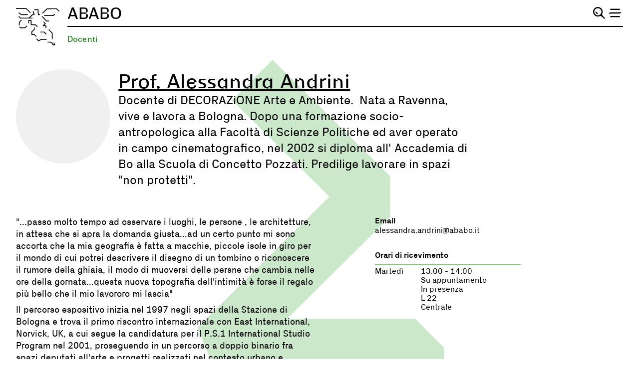

--- FILE ---
content_type: text/html; charset=UTF-8
request_url: https://www.ababo.it/courses-and-subjects/teachers-index/alessandra_andrini
body_size: 15854
content:
<!DOCTYPE html>
<html lang=it>
    <head>
        <meta charset="utf-8"/>
        <meta name="viewport" content="user-scalable=yes, width=device-width, initial-scale=1.0, maximum-scale=5.0"/>
<meta name="apple-mobile-web-app-capable" content="yes" />
<meta name="apple-mobile-web-app-status-bar-style" content="black" />
<meta name="theme-color" content="#1e1e1e" />
<meta name="developer" content="ChiaLab | communication design | www.chialab.it" />
    <title>Alessandra Andrini | Ababo</title>
    <meta name="description" content="Docente&#x20;di&#x20;DECORAZiONE&#x20;Arte&#x20;e&#x20;Ambiente.&amp;nbsp&#x3B;&#x20;Nata&#x20;a&#x20;Ravenna,&#x20;vive&#x20;e&#x20;lavora&#x20;a&#x20;Bologna.&#x20;Dopo&#x20;una&#x20;formazione&#x20;socio-antropologica&#x20;alla&#x20;Facolt&amp;agrave&#x3B;&#x20;di&#x20;Scienze&#x20;Politiche&#x20;ed&#x20;aver&#x20;operato&#x20;in&#x20;campo&#x20;cinematografico,&#x20;nel&#x20;2002&#x20;si&#x20;diploma&#x20;all&#x27;&#x20;Accademia&#x20;di&#x20;Bo&#x20;alla&#x20;Scuola&#x20;di&#x20;Concetto&#x20;Pozzati.&#x20;Predilige&#x20;lavorare&#x20;in&#x20;spazi&#x20;&quot;non&#x20;protetti&quot;." />
<link href="/accademia/icon.png" type="image/png" rel="icon"/><link href="/accademia/icon.png" type="image/png" rel="shortcut icon"/>

<!-- RTF dublin core -->
<link rel="schema.DC" href="http://purl.org/dc/elements/1.1/" />
<meta name="DC.title" content="Alessandra&#x20;Andrini" />
<meta name="DC.description" content="Docente&#x20;di&#x20;DECORAZiONE&#x20;Arte&#x20;e&#x20;Ambiente.&amp;nbsp&#x3B;&#x20;Nata&#x20;a&#x20;Ravenna,&#x20;vive&#x20;e&#x20;lavora&#x20;a&#x20;Bologna.&#x20;Dopo&#x20;una&#x20;formazione&#x20;socio-antropologica&#x20;alla&#x20;Facolt&amp;agrave&#x3B;&#x20;di&#x20;Scienze&#x20;Politiche&#x20;ed&#x20;aver&#x20;operato&#x20;in&#x20;campo&#x20;cinematografico,&#x20;nel&#x20;2002&#x20;si&#x20;diploma&#x20;all&#x27;&#x20;Accademia&#x20;di&#x20;Bo&#x20;alla&#x20;Scuola&#x20;di&#x20;Concetto&#x20;Pozzati.&#x20;Predilige&#x20;lavorare&#x20;in&#x20;spazi&#x20;&quot;non&#x20;protetti&quot;." />
<meta name="DC.creator" content="Accademia&#x20;di&#x20;Belle&#x20;Arti&#x20;di&#x20;Bologna" />
<meta name="DC.publisher" content="Accademia&#x20;di&#x20;Belle&#x20;Arti&#x20;di&#x20;Bologna" />
<meta name="DC.date" content="21&#x2F;03&#x2F;23,&#x20;09&#x3A;54" />
<meta name="DC.created" content="21&#x2F;03&#x2F;23,&#x20;09&#x3A;54" />
<meta name="DC.modified" content="22&#x2F;01&#x2F;26,&#x20;17&#x3A;51" />
<meta name="DC.type" content="teachers" />
<meta name="DC.format" content="text/html" />
<meta name="DC.identifier" content="alessandra_andrini" />
<meta name="DC.language" content="it" />
<meta name="DC.rights" content="Accademia&#x20;di&#x20;Belle&#x20;Arti&#x20;di&#x20;Bologna" />
<meta name="DC.license" content="" />

<!-- OG dataset -->
<meta property="og:title" content="Alessandra&#x20;Andrini" />
<meta property="og:type" content="teachers" />
<meta property="og:url" content="" />
<meta property="og:description" content="Docente&#x20;di&#x20;DECORAZiONE&#x20;Arte&#x20;e&#x20;Ambiente.&amp;nbsp&#x3B;&#x20;Nata&#x20;a&#x20;Ravenna,&#x20;vive&#x20;e&#x20;lavora&#x20;a&#x20;Bologna.&#x20;Dopo&#x20;una&#x20;formazione&#x20;socio-antropologica&#x20;alla&#x20;Facolt&amp;agrave&#x3B;&#x20;di&#x20;Scienze&#x20;Politiche&#x20;ed&#x20;aver&#x20;operato&#x20;in&#x20;campo&#x20;cinematografico,&#x20;nel&#x20;2002&#x20;si&#x20;diploma&#x20;all&#x27;&#x20;Accademia&#x20;di&#x20;Bo&#x20;alla&#x20;Scuola&#x20;di&#x20;Concetto&#x20;Pozzati.&#x20;Predilige&#x20;lavorare&#x20;in&#x20;spazi&#x20;&quot;non&#x20;protetti&quot;." />
<meta property="og:site_name" content="Accademia di Belle Arti di Bologna" />
<meta property="og:updated_time" content="22&#x2F;01&#x2F;26,&#x20;17&#x3A;51" />

        
        
        <link rel="stylesheet" href="/build/assets/index-DSoftoXw.css" files="plugins/Accademia/resources/styles/index.css"/>
    </head>
    <body class="sans">
        <div class="viewport mx-auto"
        data-ancestor="courses-and-subjects"        data-status="on">
            <ababo-header >
    <a href="/" title="torna alla home" slot="logo">
        <svg baseProfile="tiny" xmlns="http://www.w3.org/2000/svg" xmlns:xlink="http://www.w3.org/1999/xlink"
	 x="0px" y="0px" viewBox="0 0 419 186.7" overflow="visible" xml:space="preserve">
<g transform="translate(199.68 37.029)">
	<path d="M10.4,0h5.2l10.6,29.5h-4.8l-2.6-7.3H6.6L4,29.5H0L10.4,0z M17.7,18.9l-5-14l-5,14L17.7,18.9z"/>
	<path d="M39.2,30c-1.4,0-2.8-0.2-4.2-0.6c-1.2-0.4-2.4-1.1-3.2-2c-0.9-1-1.6-2.1-2.1-3.3c-1-3-1-6.3,0-9.4
		c0.4-1.2,1.2-2.4,2.1-3.3c1-0.9,2-1.5,3.2-2c1.3-0.4,2.8-0.7,4.2-0.6c2.2-0.1,4.3,0.5,6.2,1.7c1.7,1.3,2.9,3.3,3.2,5.4H44
		c-0.1-1.1-0.7-2.2-1.4-3c-0.9-0.8-2.2-1.2-3.4-1.1c-2.2,0-3.7,0.6-4.5,2c-1,1.7-1.5,3.7-1.4,5.6c-0.1,1.9,0.3,3.9,1.4,5.5
		c0.9,1.4,2.4,2,4.5,2c1.3,0.1,2.5-0.3,3.5-1.1c0.8-0.9,1.2-2,1.4-3.1h4.6c-0.4,2.2-1.5,4.2-3.2,5.5C43.6,29.5,41.4,30.1,39.2,30z"
		/>
	<path d="M63.5,30c-1.4,0-2.8-0.2-4.2-0.6c-1.2-0.4-2.4-1.1-3.2-2c-0.9-1-1.6-2.1-2.1-3.3c-1-3-1-6.3,0-9.4
		c0.4-1.2,1.2-2.4,2.1-3.3c1-0.9,2-1.5,3.2-2c1.3-0.4,2.8-0.7,4.2-0.6c2.2-0.1,4.3,0.5,6.2,1.7c1.7,1.3,2.9,3.3,3.2,5.4h-4.6
		c-0.1-1.1-0.7-2.2-1.4-3c-0.9-0.8-2.2-1.2-3.4-1.1c-2.2,0-3.7,0.6-4.5,2c-1,1.7-1.5,3.7-1.4,5.6c-0.1,1.9,0.3,3.9,1.4,5.5
		c0.9,1.4,2.4,2,4.5,2c1.3,0.1,2.5-0.3,3.5-1.1c0.8-0.9,1.2-2,1.4-3.1H73c-0.4,2.2-1.5,4.2-3.2,5.5C67.9,29.6,65.7,30.2,63.5,30z"/>
	<path d="M93.3,27h-3.9v-3.1h3.9v-9.2h-3.9v-3h-0.7c-1.8-0.1-3.6,0.6-4.8,1.9c-1.2,1.2-1.7,3.2-1.7,5.7
		s0.6,4.5,1.7,5.7c1.2,1.3,3,2,4.8,1.9h0.8v3h-0.8c-3.5,0-6.1-0.9-8.1-2.8c-2-2.1-3.1-4.9-3-7.9c0-1.5,0.2-3.1,0.7-4.5
		c0.5-1.3,1.2-2.4,2.2-3.4c1-0.9,2.2-1.7,3.5-2.1c1.5-0.5,3-0.8,4.6-0.7h0.8v3.1h3.9V9.3h4.2v20.2h-4.2L93.3,27L93.3,27z"/>
	<path d="M119,27h-3.9v-3.1h3.9v-9.1h-3.9v-3h-0.8c-1.8-0.1-3.6,0.6-4.8,1.9c-1.2,1.2-1.7,3.2-1.7,5.7
		s0.6,4.5,1.7,5.7c1.2,1.3,3,2,4.8,1.9h0.8v3h-0.8c-3.5,0-6.1-0.9-8.1-2.8c-2-2.1-3.1-4.9-3-7.9c0-1.5,0.2-3.1,0.7-4.5
		c0.5-1.3,1.2-2.4,2.2-3.4c1-0.9,2.2-1.7,3.5-2.1c1.5-0.5,3-0.8,4.6-0.7h0.8v3.1h3.9V0h4.2v29.5H119L119,27z"/>
	<path d="M139.3,30c-1.4,0-2.9-0.2-4.3-0.6c-1.2-0.4-2.4-1.1-3.2-2c-0.9-1-1.6-2.1-2.1-3.3c-1-3-1-6.3,0-9.4
		c0.4-1.2,1.2-2.4,2.1-3.3c1-0.9,2-1.5,3.2-2c1.4-0.4,2.8-0.7,4.3-0.7c2.5-0.1,4.9,0.7,6.8,2.2c1.8,1.7,3,3.9,3.2,6.4h-4.5v3.1
		h-11.3c0,1.7,0.5,3.4,1.5,4.8c1.1,1.2,2.7,1.9,4.3,1.7c0.7,0,1.4-0.1,2.1-0.2c0.5-0.1,1-0.4,1.4-0.7c0.4-0.3,0.7-0.7,0.9-1.2
		c0.2-0.4,0.4-0.9,0.6-1.4h4.7c-0.5,2.1-1.8,3.9-3.6,5.1C143.4,29.6,141.4,30.1,139.3,30z M139.3,11.7c-1.5-0.1-3,0.4-4.1,1.5
		c-0.9,1.2-1.5,2.6-1.7,4.1h11.2c-0.1-1.5-0.7-3-1.7-4.2C142.1,12.2,140.7,11.7,139.3,11.7L139.3,11.7z"/>
	<path d="M166.7,12.3h4.2v17.1h-4.2V12.3h-7.4v17.1h-4.2V9.3h11.6L166.7,12.3z M178.4,20.1c0-1.1-0.1-2.1-0.1-3
		c-0.1-0.9-0.3-1.7-0.8-2.4c-0.4-0.7-1.1-1.3-1.9-1.7c-1.1-0.5-2.2-0.7-3.4-0.6h-1.4V9.3h1.4c1.5,0,3,0.1,4.5,0.5
		c1.2,0.3,2.3,0.9,3.2,1.8c0.9,0.9,1.6,2.1,1.9,3.3c0.5,1.7,0.7,3.4,0.6,5.1v9.4h-4.2L178.4,20.1L178.4,20.1z"/>
	<path d="M191.7,5.5c-0.7,0-1.4-0.2-1.9-0.7c-1-1-1.1-2.7,0-3.8c1-1,2.7-1.1,3.8,0c1,1,1.1,2.7,0,3.8c0,0,0,0,0,0
		C193.1,5.2,192.4,5.5,191.7,5.5z M189.6,9.3h4.2v20.2h-4.2V9.3z"/>
	<path d="M215.2,27h-3.9v-3.1h3.9v-9.2h-3.9v-3h-0.8c-1.8-0.1-3.6,0.6-4.8,1.9c-1.2,1.2-1.7,3.2-1.7,5.7
		s0.6,4.5,1.7,5.7c1.2,1.3,3,2,4.8,1.9h0.8v3h-0.8c-3.5,0-6.1-0.9-8.1-2.8c-2-2.1-3.1-4.9-3-7.9c0-1.5,0.2-3.1,0.7-4.5
		c0.5-1.3,1.2-2.4,2.2-3.4c1-0.9,2.2-1.7,3.5-2.1c1.5-0.5,3-0.8,4.6-0.7h0.8v3.1h3.9V9.3h4.2v20.2h-4.2L215.2,27L215.2,27z"/>
</g>
<g transform="translate(183.443 74.131)">
	<path d="M0,0h11.6c3.1,0,5.4,0.7,7,2.1C20.2,3.7,21,6,20.9,8.3c0,0.8-0.2,1.6-0.5,2.4c-0.3,0.8-0.8,1.5-1.4,2.1
		h-2.5V8.5c0.1-1.3-0.3-2.7-1.1-3.7c-0.7-0.9-2-1.4-3.9-1.4H4.5v9.4h12.1v3.3h2.7c0.7,0.7,1.3,1.6,1.6,2.5c0.3,0.9,0.5,1.9,0.5,2.9
		c0,2.7-0.9,4.8-2.5,6.1c-2.1,1.4-4.6,2.1-7.2,2H0.1V0H0z M4.5,16.1v10.1h7.1c1.9,0,3.2-0.5,3.9-1.4c0.8-1.1,1.2-2.4,1.2-3.7v-5
		L4.5,16.1z"/>
	<path d="M36.1,30c-1.4,0-2.9-0.2-4.3-0.6c-1.2-0.4-2.4-1.1-3.2-2c-0.9-1-1.6-2.1-2.1-3.3c-1-3-1-6.3,0-9.4
		c0.4-1.2,1.2-2.4,2.1-3.3c1-0.9,2-1.5,3.2-2c1.4-0.4,2.8-0.7,4.3-0.6c2.5-0.1,4.9,0.7,6.8,2.2c1.8,1.7,3,3.9,3.2,6.4h-4.5v3.1H30.3
		c0,1.7,0.5,3.4,1.5,4.8c1.1,1.2,2.7,1.9,4.3,1.7c0.7,0,1.4-0.1,2.1-0.2c0.5-0.1,1-0.4,1.4-0.7c0.4-0.3,0.7-0.7,0.9-1.2
		c0.2-0.4,0.4-0.9,0.6-1.4h4.7c-0.5,2.1-1.8,3.9-3.6,5.1C40.2,29.5,38.2,30,36.1,30z M36.1,11.7c-1.5-0.1-3,0.4-4.1,1.5
		c-0.9,1.2-1.5,2.6-1.7,4.1h11.2c-0.1-1.5-0.7-3-1.7-4.2C38.9,12.2,37.5,11.6,36.1,11.7L36.1,11.7z"/>
	<path d="M51.9,0h4.2v29.4h-4.2V0z"/>
	<path d="M63.1,0h4.2v29.4h-4.2V0z"/>
	<path d="M83.4,30c-1.4,0-2.9-0.2-4.3-0.6c-1.2-0.4-2.4-1.1-3.2-2c-0.9-1-1.6-2.1-2.1-3.3c-1-3-1-6.3,0-9.4
		c0.4-1.2,1.2-2.4,2.1-3.3c1-0.9,2-1.5,3.2-2c1.4-0.4,2.8-0.7,4.3-0.6c2.5-0.1,4.9,0.7,6.8,2.2c1.8,1.7,3,3.9,3.2,6.4h-4.5v3.1H77.6
		c0,1.7,0.5,3.4,1.5,4.8c1.1,1.2,2.7,1.9,4.3,1.7c0.7,0,1.4-0.1,2.1-0.2c0.5-0.1,1-0.4,1.4-0.7c0.4-0.3,0.7-0.7,0.9-1.2
		c0.2-0.4,0.4-0.9,0.6-1.4H93c-0.5,2.1-1.8,3.9-3.6,5.1C87.6,29.5,85.5,30,83.4,30z M83.4,11.7c-1.5-0.1-3,0.4-4.1,1.5
		c-0.9,1.2-1.5,2.6-1.7,4.1h11.2c-0.1-1.5-0.7-3-1.7-4.2C86.3,12.2,84.9,11.6,83.4,11.7L83.4,11.7z"/>
	<path d="M114.3,0h5.2l10.6,29.5h-4.8l-2.6-7.3h-12.3l-2.6,7.2h-4L114.3,0z M121.5,18.8l-5-14l-5,14H121.5z"/>
	<path d="M134.7,9.2h4.2v5c0-0.9,0.2-1.8,0.6-2.7c0.3-0.7,0.8-1.3,1.4-1.7c0.6-0.5,1.3-0.8,2.1-0.9
		c0.8-0.2,1.7-0.3,2.6-0.3h1.6v3h-1.8c-0.8-0.1-1.7,0.2-2.2,0.9c-0.4,0.6-0.7,1.4-0.6,2.2h-3.6v14.8h-4.2V9.2z"/>
	<path d="M160.3,29.4c-1.9,0.1-3.8-0.4-5.5-1.4c-1.4-1.2-2.2-2.9-2-4.8v-11h-3.5v-3h3.5V2.7h4.2v6.5h5.3v3.1H157
		v11c-0.1,0.9,0.2,1.7,0.8,2.4c0.7,0.6,1.6,0.8,2.5,0.7h1.9v3L160.3,29.4L160.3,29.4z"/>
	<path d="M169.5,5.4c-0.7,0-1.4-0.2-1.9-0.7c-1-1-1.1-2.7,0-3.8c1-1,2.7-1.1,3.8,0s1.1,2.7,0,3.8c0,0,0,0,0,0
		C170.9,5.2,170.2,5.4,169.5,5.4z M167.4,9.2h4.2v20.2h-4.2L167.4,9.2z"/>
</g>
<g transform="translate(199.969 111.207)">
	<path d="M0,0h11.6c3.1,0,5.4,0.7,7,2.1s2.3,3.5,2.3,6.2c0,0.8-0.2,1.6-0.5,2.4c-0.3,0.8-0.8,1.5-1.4,2.1h-2.5
		V8.5c0.1-1.3-0.3-2.7-1.1-3.7c-0.7-0.9-2-1.4-3.9-1.4H4.5v9.4h12.1v3.3h2.7c0.7,0.7,1.3,1.6,1.6,2.5c0.3,0.9,0.5,1.9,0.5,2.9
		c0,2.7-0.9,4.8-2.5,6.1c-2.1,1.4-4.6,2.1-7.2,2H0.1V0H0z M4.5,16.1v10.1h7.1c1.9,0,3.2-0.5,3.9-1.4c0.8-1.1,1.2-2.4,1.2-3.7v-5
		L4.5,16.1z"/>
	<path d="M36,30c-1.4,0-2.9-0.2-4.3-0.6c-1.2-0.4-2.4-1.1-3.2-2c-0.9-0.9-1.7-2.1-2.1-3.3c-1-3-1-6.3,0-9.4
		c0.4-1.2,1.2-2.4,2.1-3.3c1-0.9,2-1.5,3.2-2c1.4-0.4,2.8-0.7,4.3-0.6c1.4,0,2.8,0.2,4.2,0.6c1.2,0.4,2.4,1.1,3.2,2
		c1,0.9,1.7,2.1,2.2,3.3c0.5,1.5,0.8,3.1,0.8,4.7c0,1.6-0.2,3.2-0.8,4.7c-0.5,1.3-1.2,2.4-2.2,3.3c-0.9,0.9-2,1.6-3.2,2
		C38.9,29.8,37.4,30.1,36,30z M36,26.9c2.2,0,3.7-0.6,4.5-2c1-1.7,1.5-3.6,1.4-5.5c0.1-2-0.4-3.9-1.4-5.6c-1.1-1.4-2.8-2.2-4.5-2
		c-2.1,0-3.7,0.6-4.5,2c-1,1.7-1.5,3.7-1.4,5.6c-0.1,1.9,0.3,3.9,1.4,5.5C32.5,26.3,34.3,27.1,36,26.9L36,26.9z"/>
	<path d="M52.2,0h4.2v29.5h-4.2V0z"/>
	<path d="M72.6,30c-1.4,0-2.9-0.2-4.3-0.6c-1.2-0.4-2.4-1.1-3.2-2c-0.9-0.9-1.7-2.1-2.1-3.3c-1-3-1-6.3,0-9.4
		c0.4-1.2,1.2-2.4,2.1-3.3c1-0.9,2-1.5,3.2-2c1.4-0.4,2.8-0.7,4.3-0.7c1.4,0,2.8,0.2,4.2,0.6c1.2,0.4,2.4,1.1,3.2,2
		c1,0.9,1.7,2.1,2.2,3.3c0.5,1.5,0.8,3.1,0.8,4.7c0,1.6-0.2,3.2-0.8,4.7c-0.5,1.3-1.2,2.4-2.2,3.3c-0.9,0.9-2,1.6-3.2,2
		C75.4,29.8,74,30.1,72.6,30z M72.6,26.9c2.2,0,3.7-0.6,4.5-2c1-1.7,1.5-3.6,1.4-5.5c0.1-2-0.4-3.9-1.4-5.6c-1.1-1.4-2.8-2.2-4.5-2
		c-2.1,0-3.7,0.6-4.5,2c-1,1.7-1.5,3.7-1.4,5.6c-0.1,1.9,0.3,3.9,1.4,5.5C68.9,26.3,70.4,26.9,72.6,26.9L72.6,26.9z"/>
	<path d="M92.3,35.2h7.3c0.4,0,0.9-0.1,1.3-0.1c0.4-0.1,0.8-0.2,1.2-0.5c0.4-0.3,0.6-0.6,0.8-1
		c0.2-0.5,0.3-1.1,0.3-1.7V27h-3.9v-3.1h3.9v-9.1h-3.9v-3h-0.7c-1.8-0.1-3.6,0.6-4.8,1.9c-1.2,1.2-1.7,3.2-1.7,5.7s0.6,4.5,1.7,5.7
		c1.2,1.3,3,2,4.8,1.9h0.8v3h-0.8c-3.5,0-6.1-0.9-8.1-2.8c-2-2.1-3.1-4.9-3-7.9c0-1.5,0.2-3.1,0.7-4.5c0.5-1.3,1.2-2.4,2.2-3.4
		c1-0.9,2.2-1.7,3.5-2.1c1.5-0.5,3-0.8,4.6-0.7h0.8v3.1h3.9V9.2h4.2v22.6c0,1-0.2,2.1-0.6,3c-0.3,0.8-0.9,1.5-1.6,1.9
		c-0.7,0.5-1.6,0.9-2.5,1.1c-1,0.2-2.1,0.4-3.2,0.4h-7.3L92.3,35.2L92.3,35.2z"/>
	<path d="M114.3,9.2h4.2v2.5h4v3h-4v14.7h-4.2V9.2z M128.7,19.5c0-1.1-0.1-2.1-0.1-3c-0.1-0.9-0.3-1.7-0.8-2.4
		c-0.4-0.7-1.1-1.3-1.9-1.7c-1.1-0.5-2.2-0.7-3.4-0.6V8.6c1.5,0,3,0.1,4.5,0.5c1.2,0.3,2.3,0.9,3.2,1.8c0.9,0.9,1.6,2.1,1.9,3.3
		c0.5,1.7,0.7,3.4,0.6,5.1v10h-4.2L128.7,19.5L128.7,19.5z"/>
	<path d="M154,27h-3.9v-3.1h3.9v-9.1h-3.9v-3h-0.8c-1.8-0.1-3.6,0.6-4.8,1.9c-1.2,1.2-1.7,3.2-1.7,5.7
		s0.6,4.5,1.7,5.7c1.2,1.3,3,2,4.8,1.9h0.8v3h-0.8c-3.5,0-6.1-0.9-8.1-2.8c-2-2.1-3.1-4.9-3-7.9c0-1.5,0.2-3.1,0.7-4.5
		c0.5-1.3,1.2-2.4,2.2-3.4c1-0.9,2.2-1.7,3.5-2.1c1.5-0.5,3-0.8,4.6-0.7h0.8v3.1h3.9V9.2h4.2v20.2H154L154,27L154,27z"/>
</g>
<g>
	<g transform="translate(140.065 29.307)">
		<path fill="#010202" d="M0,10.1V5.8l46-0.1L51.8,0l3,3l-6.4,6.3L46.9,10L0,10.1z"/>
	</g>
	<g transform="translate(130.122 1.585)">
		<path fill="#010202" d="M3,26.8l-3-3.1l23.7-23l1.5-0.6L71.7,0l1.4,0.6l13.2,12.7l-3,3.1L70.8,4.3L26.1,4.4
			L3,26.8z"/>
	</g>
	<g transform="translate(12.609 21.615)">
		<path fill="#010202" d="M46.5,13.9h-33l-1.4-0.5L0,3.3L2.7,0l11.5,9.6h32.2V13.9z"/>
	</g>
	<g>
		<path fill="#010202" d="M70.8,25.9L49.2,4.3H0V0h50.1l1.5,0.6l22.2,22.2L70.8,25.9z"/>
	</g>
	<g transform="translate(63.044 6.268)">
		<path fill="#010202" d="M101.7,61.2l-12.1-0.1l-1.5-0.6L73.2,45.1l-8.5-8.2l3-3.1l8.6,8.2l14.3,14.8l11.2,0.1
			V61.2z M3,46l-3-3l17.9-17.6l1.6-0.6l5.4,0.1l-4-9.7l-0.1-0.8V9.5H25v4.3l5,12.4l-2,3L20.2,29L3,46z M56.3,29.2h-8.1l-2.2-2
			l-0.6-10.6V4.3H28.3V0h19.2l2.2,2.2v14.4l0.5,8.4h6.1L56.3,29.2z"/>
	</g>
	<g transform="translate(101.086 67.053)">
		<path fill="#010202" d="M83.3,119.7l-1.9-1.2l-4.3-8.7l-8.2-4.1H56.4v-4.3h13l0.9,0.2l9.3,4.6l0.9,0.9l4,8.1
			h4.5l-4.2-8.3l3.8-1.9l5.7,11.4l-1.9,3.1L83.3,119.7z M12.6,98.9l-2.5-0.4L0,88.5l3-3l8.9,8.9l3.6-1.9l8.9-4.7l1-0.2h25.6v4.3H26
			l-8.4,4.4L12.6,98.9z M81.4,89.3h-4.3l0.1-30.1L60.5,42.3l3-3l17.4,17.5l0.6,1.5l-0.1,5.8L81.4,89.3z M50.6,34.1L46.3,34l0.1-10.3
			H33.9L32.4,20l9.9-9.8L34.9,3l3-3l8.8,8.7v3l-7.7,7.6h9.6l2.2,2.2L50.6,34.1z"/>
	</g>
	<g transform="translate(12.393 40.627)">
		<path fill="#010202" d="M70.4,12H9.8l-1.5-0.6L0,3l3-3l7.6,7.6h59.7L70.4,12z"/>
	</g>
	<g transform="translate(14.482 58.875)">
		<path fill="#010202" d="M4.3,26.9L0,26.9l0.2-14.1l0.6-1.4L11.7,0l3.1,3L4.5,13.7L4.3,26.9z"/>
	</g>
	<g transform="translate(16.067 88.005)">
		<path fill="#010202" d="M7.1,13.3l-1.4-0.5L0,8.1l2.7-3.3l5.1,4.1L28,8.8L37.1,0l3,3.1l-9.8,9.4L28.8,13
			L7.1,13.3z"/>
	</g>
	<g transform="translate(61.314 59.638)">
		<path fill="#010202" d="M36.9,22.6l-1.5-0.6h-7V22H16.2V2.2L14.1,0H2.2L0,2.2v14.6h4.3V4.3h7.6v19.8l2.2,2.2
			h20.4l9.6,9.5l3-3L36.9,22.6z"/>
		<path fill="#010202" d="M29.6,70.7h-9.9l-0.1-10.4l12-11.2l0.6-1.6V36.7H28v9.7L16,57.7l-0.6,1.6l0.1,13.5
			l2.2,2.1h11.2L39,84.7l2.9-3.1L31.1,71.3L29.6,70.7z"/>
	</g>
	<g transform="translate(121.98 117.972)">
		<path fill="#010202" d="M26.9,13.8l-9.6-9.6H0V0h18.2l1.5,0.6l10.2,10.2L26.9,13.8z"/>
	</g>
</g>
</svg>

    </a>
    <a href="/" title="torna alla home" slot="logo_compact">
        <svg xmlns="http://www.w3.org/2000/svg" viewBox="0 0 196 169.1">
    <path fill="#000" d="M126.84,48.77V44.86l41.69-.07,5.22-5.15,2.74,2.74-5.81,5.74-1.37.58Z" transform="translate(0 -13.1)" />
    <path fill="#000" d="M120.51,38.8,117.83,36,139.3,15.18l1.37-.58,42.09-.07,1.3.52L196,26.54l-2.74,2.8L182,18.39l-40.52.13Z" transform="translate(0 -13.1)" />
    <path fill="#000" d="M53.5,45.26H23.62l-1.24-.45-11-9.14,2.48-3,10.44,8.68H53.5Z" transform="translate(0 -13.1)" />
    <path fill="#000" d="M64.07,36.52,44.56,17H0V13.1H45.35l1.37.58,20.09,20.1Z" transform="translate(0 -13.1)" />
    <path fill="#000" d="M149.22,74.23l-11-.06-1.37-.59-13.51-14-7.7-7.43,2.68-2.81,7.76,7.44,13,13.44,10.12.06ZM59.83,60.4l-2.74-2.74L73.27,41.74l1.44-.59,4.89.13L76,32.48l-.13-.72V27.39h3.85V31.3L84.3,42.52,82.47,45.2l-7-.13Zm48.22-15.2h-7.31l-2-1.83-.58-9.59V22.62H82.73V18.77h17.42l2,2V33.78l.45,7.57H108Z" transform="translate(0 -13.1)" />
    <path fill="#000" d="M167,182.19l-1.77-1.11-3.91-7.89-7.44-3.72H142.63v-3.85h11.74l.85.2,8.42,4.17.85.85,3.65,7.37h4.11l-3.78-7.5,3.45-1.76,5.16,10.31-1.7,2.8ZM103,163.4l-2.28-.32-9.14-9.14,2.74-2.74,8.09,8.09,3.26-1.76,8.09-4.24.92-.2h23.22v3.85H115.09l-7.63,4Zm62.31-8.74h-3.85l.07-27.27-15.21-15.27,2.74-2.74,15.79,15.85.59,1.37-.07,5.22Zm-27.93-50-3.85-.07.14-9.32H122.21L120.84,92l8.93-8.88-6.59-6.52,2.75-2.74,8,7.9v2.74l-7,6.92h8.68l2,2Z" transform="translate(0 -13.1)" />
    <path fill="#000" d="M75,60.72H20.1l-1.37-.59-7.51-7.5L14,49.89l6.92,6.91H75Z" transform="translate(0 -13.1)" />
    <path fill="#000" d="M17,90.81l-3.92-.06L13.31,78l.52-1.31,9.85-10.31,2.81,2.68-9.33,9.72Z" transform="translate(0 -13.1)" />
    <path fill="#000" d="M21,104.8l-1.24-.46-5.22-4.18,2.48-3,4.63,3.72,18.2-.13,8.29-8,2.74,2.81L42,104.08l-1.37.52Z" transform="translate(0 -13.1)" />
    <path fill="#000" d="M88.93,87.53l-1.37-.59H81.23v.13h-11v-18l-2-2H57.48l-2,2V82.24h3.85V71h6.92v18l2,1.95H86.71l8.68,8.62,2.74-2.74Z" transform="translate(0 -13.1)" />
    <path fill="#000" d="M82.34,131.11h-9l-.07-9.46,10.9-10.18.58-1.44v-9.65H80.9v8.81L70,119.37l-.59,1.43.13,12.27,2,1.89H81.69l9.13,8.81L93.43,141l-9.72-9.32Z" transform="translate(0 -13.1)" />
    <path fill="#000" d="M134.8,132.46l-8.68-8.68H110.46v-3.85H127l1.37.59,9.2,9.2Z" transform="translate(0 -13.1)" />
</svg>
    </a>
            <a href="/" slot="title">
            <span class="f-6 title upper">Ababo</span>
        </a>
    
            <div slot="subtitle">
                            <span class="breadcrumbs">
                                            <a href="/objects/teachers-index">Docenti</a>
                                        <a class="breadcrumbs-title" aria-label="Alessandra&#x20;Andrini" href="/objects/alessandra_andrini">
                        Alessandra Andrini
                    </a>
                </span>
                    </div>
    
            <ul class="column gap-0 m-0 p-0 align-justify" slot="sections">
                            <li class="row align-center w-full" data-ancestor="academy-of-arts">
                    <a class="w-4 f-6 title light" aria-label="Accademia" href="/objects/academy-of-arts">Accademia</a>
                                            <ul class="row w-8 m-0 p-0 no-list">
                                                            <li>
                                    <a aria-label="Storia" class="light" href="/objects/la-storia-accademia">Storia</a>
                                </li>
                                                            <li>
                                    <a aria-label="Patrimonio" class="light" href="/objects/patrimonio-storico">Patrimonio</a>
                                </li>
                                                            <li>
                                    <a aria-label="Organi&#x20;istituzionali" class="light" href="/objects/organi-istituzionali-886e1b">Organi istituzionali</a>
                                </li>
                                                            <li>
                                    <a aria-label="Accademia&#x20;trasparente" class="light" href="/objects/accademia-trasparente-88e24e">Accademia trasparente</a>
                                </li>
                                                            <li>
                                    <a aria-label="Biblioteca" class="light" href="/objects/biblioteca">Biblioteca</a>
                                </li>
                                                            <li>
                                    <a aria-label="Contatti" class="light" href="/objects/contatti">Contatti</a>
                                </li>
                                                    </ul>
                                    </li>
                            <li class="row align-center w-full" data-ancestor="courses-and-subjects">
                    <a class="w-4 f-6 title light" aria-label="Studiare" href="/objects/courses-and-subjects">Studiare</a>
                                            <ul class="row w-8 m-0 p-0 no-list">
                                                            <li>
                                    <a aria-label="Orientamento" class="light" href="/objects/orientamento-1b06a0">Orientamento</a>
                                </li>
                                                            <li>
                                    <a aria-label="Iscriversi" class="light" href="/objects/iscrizioni">Iscriversi</a>
                                </li>
                                                            <li>
                                    <a aria-label="Frequentare" class="light" href="/objects/frequentare">Frequentare</a>
                                </li>
                                                            <li>
                                    <a aria-label="Laurearsi" class="light" href="/objects/laurearsi">Laurearsi</a>
                                </li>
                                                            <li>
                                    <a aria-label="Dottorati&#x20;di&#x20;ricerca" class="light" href="/objects/dottorati-di-ricerca">Dottorati di ricerca</a>
                                </li>
                                                            <li>
                                    <a aria-label="Dipartimenti" class="light" href="/objects/departments-index">Dipartimenti</a>
                                </li>
                                                            <li>
                                    <a aria-label="Corsi" class="light" href="/objects/courses-index">Corsi</a>
                                </li>
                                                            <li>
                                    <a aria-label="Insegnamenti" class="light" href="/objects/learning-activities-index">Insegnamenti</a>
                                </li>
                                                            <li>
                                    <a aria-label="Docenti" class="light" href="/objects/teachers-index">Docenti</a>
                                </li>
                                                    </ul>
                                    </li>
                            <li class="row align-center w-full" data-ancestor="cultural-heritage">
                    <a class="w-4 f-6 title light" aria-label="Opportunit&#x00E0;" href="/objects/cultural-heritage">Opportunità</a>
                                            <ul class="row w-8 m-0 p-0 no-list">
                                                            <li>
                                    <a aria-label="Relazioni&#x20;internazionali" class="light" href="/objects/erasmus-relazioni-internazionali">Relazioni internazionali</a>
                                </li>
                                                            <li>
                                    <a aria-label="Bandi&#x20;e&#x20;concorsi" class="light" href="/objects/bandi-concorsi">Bandi e concorsi</a>
                                </li>
                                                            <li>
                                    <a aria-label="Premi" class="light" href="/objects/premi">Premi</a>
                                </li>
                                                            <li>
                                    <a aria-label="Servizi&#x20;e&#x20;borse&#x20;di&#x20;studio" class="light" href="/objects/agevolazioni-per-gli-studenti">Servizi e borse di studio</a>
                                </li>
                                                            <li>
                                    <a aria-label="Progetti" class="light" href="/objects/progetti">Progetti</a>
                                </li>
                                                    </ul>
                                    </li>
                            <li class="row align-center w-full" data-ancestor="activities">
                    <a class="w-4 f-6 title light" aria-label="Vivere" href="/objects/activities">Vivere</a>
                                            <ul class="row w-8 m-0 p-0 no-list">
                                                            <li>
                                    <a aria-label="Agenda" class="light" href="/objects/calendar">Agenda</a>
                                </li>
                                                            <li>
                                    <a aria-label="Opentour" class="light" href="/objects/opentour">Opentour</a>
                                </li>
                                                            <li>
                                    <a aria-label="Art&#x20;City" class="light" href="/objects/ababo-art-week">Art City</a>
                                </li>
                                                            <li>
                                    <a aria-label="riparAzioni" class="light" href="/objects/riparazioni">riparAzioni</a>
                                </li>
                                                    </ul>
                                    </li>
                    </ul>
    
    </ababo-header>

            
            <main class="grid pb-10 mt-4">
        <header class="w-12 mb-2 column grid">
                    <div class="w-2 h-2 column cover radius-full bg-neutral"></div>
                <div class="w-7 column">
            <h1 class="m-0 f-7 title underline light">Prof. Alessandra Andrini</h1>
                            <div class="object-body f-4">
                    <p>Docente di DECORAZiONE Arte e Ambiente.&nbsp; Nata a Ravenna, vive e lavora a Bologna. Dopo una formazione socio-antropologica alla Facolt&agrave; di Scienze Politiche ed aver operato in campo cinematografico, nel 2002 si diploma all' Accademia di Bo alla Scuola di Concetto Pozzati. Predilige lavorare in spazi "non protetti".</p>
                </div>
                    </div>
    </header>

    <div class="w-7">
        <article class="column w-6">
                        <div class="object-body f-2"><p>"...passo molto tempo ad osservare i luoghi, le persone , le architetture, in attesa che si apra la domanda giusta...ad un certo punto mi sono accorta che la mia geografia &egrave; fatta a macchie, piccole isole in giro per il mondo di cui potrei descrivere il disegno di un tombino o riconoscere il rumore della ghiaia, il modo di muoversi delle persne che cambia nelle ore della gornata...questa nuova topografia dell'intimit&agrave; &egrave; forse il regalo pi&ugrave; bello che il mio lavororo mi lascia"&nbsp; &nbsp;</p>
<p>Il percorso espositivo inizia nel 1997 negli spazi della Stazione di Bologna e trova il primo riscontro internazionale con East International, Norvick, UK, a cui segue la candidatura per il P.S.1 International Studio Program nel 2001, proseguendo in un percorso a doppio binario fra spazi deputati all'arte e progetti realizzati nel contesto urbano e naturalistico.&nbsp;</p></div>
    
                        <div class="column gap-0 align-justify w-7 mt-2">
        <div class="f-4 mb-2">Insegna in ABABO:</div>
                            <details is="ababo-details" class="mb-2">
                    <summary class="bg-neutral pl-1">
                        <div class="row w-full py-1 align-center">
                            <div class="w-6 f-3">Decorazione I
                            <span class="f-1"> / in Decorazione – Arte e ambiente</span></div>
                            <div class="ml-auto f-xs pr-1">
                                <dna-icon name="plus" aria-hidden="true"></dna-icon>
                            </div>
                        </div>
                    </summary>
                    <div class="column py-1">
                                                    <div class="object-description w-6 f-2">Decorazione I</div>
                        
                        <div class="row w-full py-1 align-center justify">
                                                        <div class="cell-euc">
                                <strong>CFA:</strong> 12</dd>
                            </div>
                            
                                                            <div class="cell-code">
                                    <strong>Codice:</strong> ABAV11
                                </div>
                            
                                                            <div class="cell-type">
                                    <strong>Tipo:</strong> C 
                                </div>
                            
                                                            <div class="cell-type">
                                    <strong>Anno di corso:</strong>
                                                                        1º
                                </div>
                            
                                                        <a class="w-2 gap-0 f-2 center row p-1 bg-neutral" title="vai a Decorazione&#x20;I" href="/objects/decorazione-i-decorazione-arte-e-ambiente-andrini">
                                <span>Vai al dettaglio</span>&nbsp;<dna-icon name="arrow_right" aria-hidden="true"></dna-icon>
                            </a>
                                                    </div>
                    </div>
                </details>
                            <details is="ababo-details" class="mb-2">
                    <summary class="bg-neutral pl-1">
                        <div class="row w-full py-1 align-center">
                            <div class="w-6 f-3">Decorazione II
                            <span class="f-1"> / in Decorazione – Arte e ambiente</span></div>
                            <div class="ml-auto f-xs pr-1">
                                <dna-icon name="plus" aria-hidden="true"></dna-icon>
                            </div>
                        </div>
                    </summary>
                    <div class="column py-1">
                                                    <div class="object-description w-6 f-2">Decorazione II</div>
                        
                        <div class="row w-full py-1 align-center justify">
                                                        <div class="cell-euc">
                                <strong>CFA:</strong> 12</dd>
                            </div>
                            
                                                            <div class="cell-code">
                                    <strong>Codice:</strong> ABAV11
                                </div>
                            
                                                            <div class="cell-type">
                                    <strong>Tipo:</strong> C 
                                </div>
                            
                                                            <div class="cell-type">
                                    <strong>Anno di corso:</strong>
                                                                        2º
                                </div>
                            
                                                        <a class="w-2 gap-0 f-2 center row p-1 bg-neutral" title="vai a Decorazione&#x20;II" href="/objects/decorazione-ii-decorazione-arte-e-ambiente-andrini">
                                <span>Vai al dettaglio</span>&nbsp;<dna-icon name="arrow_right" aria-hidden="true"></dna-icon>
                            </a>
                                                    </div>
                    </div>
                </details>
                            <details is="ababo-details" class="mb-2">
                    <summary class="bg-neutral pl-1">
                        <div class="row w-full py-1 align-center">
                            <div class="w-6 f-3">Decorazione III
                            <span class="f-1"> / in Decorazione – Arte e ambiente</span></div>
                            <div class="ml-auto f-xs pr-1">
                                <dna-icon name="plus" aria-hidden="true"></dna-icon>
                            </div>
                        </div>
                    </summary>
                    <div class="column py-1">
                                                    <div class="object-description w-6 f-2">Decorazione III</div>
                        
                        <div class="row w-full py-1 align-center justify">
                                                        <div class="cell-euc">
                                <strong>CFA:</strong> 12</dd>
                            </div>
                            
                                                            <div class="cell-code">
                                    <strong>Codice:</strong> ABAV11
                                </div>
                            
                                                            <div class="cell-type">
                                    <strong>Tipo:</strong> C 
                                </div>
                            
                                                            <div class="cell-type">
                                    <strong>Anno di corso:</strong>
                                                                        3º
                                </div>
                            
                                                        <a class="w-2 gap-0 f-2 center row p-1 bg-neutral" title="vai a Decorazione&#x20;III" href="/objects/decorazione-iii-decorazione-arte-e-ambiente-andrini">
                                <span>Vai al dettaglio</span>&nbsp;<dna-icon name="arrow_right" aria-hidden="true"></dna-icon>
                            </a>
                                                    </div>
                    </div>
                </details>
                    </div>
    

            
        </article>
    </div>

    <aside class="w-5 column f-1">
        <dl class="m-0 mb-2 f-1">
                    <dt class="bold">Email</dt>
            <dd class="m-0 mb-2 p-0"><a href="mailto:alessandra.andrini@ababo.it">alessandra.andrini@ababo.it</a></dd>
        
        
        
    </dl>

    
    <div>
        <div class="bold">Orari di ricevimento</div>
        <table class="reception mt-1 w-3">
                                                <tr>
                                                    <th rowspan="1">
                                Martedì
                            </th>
                                                                            <td>
                                <time datetime="13&#x3A;00">13:00</time>
                                                                - 14:00
                                                                <div class="reception_moreinfo">
                                    <div class="reception_mode">Su appuntamento</div>                                    <div class="reception_type">In presenza</div>                                    <div class="reception_location">L 22</div>                                    <div class="reception_location">Centrale</div>                                                                    </div>
                            </td>
                                            </tr>
                                    </table>
    </div>


        </aside>

    
    
</main>
            <footer class="mt-10">

    <div class="explode p-4 grid">

        <div class="column w-2">
            <div class="w-2">
                <a href="/" title="torna alla home"><svg xmlns="http://www.w3.org/2000/svg" width="279.968" height="85.565" viewBox="0 0 279.968 85.565">
  <g id="Raggruppa_3174" data-name="Raggruppa 3174" transform="translate(-47 -477.636)">
    <g id="Raggruppa_6" data-name="Raggruppa 6" transform="translate(138.5 494.604)">
      <path id="Tracciato_56" data-name="Tracciato 56" d="M305.654,63.1h2.377l4.853,13.5h-2.179l-1.189-3.335H303.9L302.716,76.6H300.9Zm3.335,8.65-2.311-6.405L304.4,71.75Z" transform="translate(-300.9 -63.1)"/>
      <path id="Tracciato_57" data-name="Tracciato 57" d="M345.788,84.973a5.97,5.97,0,0,1-1.915-.3,3.447,3.447,0,0,1-1.486-.924,4.76,4.76,0,0,1-.957-1.519,7.14,7.14,0,0,1,0-4.292,4.129,4.129,0,0,1,.957-1.519,4.9,4.9,0,0,1,1.486-.924,5.97,5.97,0,0,1,1.915-.3,4.972,4.972,0,0,1,2.839.759,3.927,3.927,0,0,1,1.486,2.476H348a2.388,2.388,0,0,0-.66-1.354,2.136,2.136,0,0,0-1.552-.5,2.256,2.256,0,0,0-2.08.924,4.783,4.783,0,0,0-.627,2.575,4.322,4.322,0,0,0,.627,2.542,2.256,2.256,0,0,0,2.08.924,2.069,2.069,0,0,0,1.585-.5,2.7,2.7,0,0,0,.627-1.42h2.113a4.15,4.15,0,0,1-1.486,2.542A4.737,4.737,0,0,1,345.788,84.973Z" transform="translate(-327.828 -71.205)"/>
      <path id="Tracciato_58" data-name="Tracciato 58" d="M379.588,84.973a5.969,5.969,0,0,1-1.915-.3,3.447,3.447,0,0,1-1.486-.924,4.76,4.76,0,0,1-.957-1.519,7.139,7.139,0,0,1,0-4.292,4.128,4.128,0,0,1,.957-1.519,4.9,4.9,0,0,1,1.486-.924,5.969,5.969,0,0,1,1.915-.3,4.972,4.972,0,0,1,2.839.759,3.927,3.927,0,0,1,1.486,2.476H381.8a2.388,2.388,0,0,0-.66-1.354,2.136,2.136,0,0,0-1.552-.5,2.256,2.256,0,0,0-2.08.924,4.784,4.784,0,0,0-.627,2.575,4.322,4.322,0,0,0,.627,2.542,2.256,2.256,0,0,0,2.08.924,2.069,2.069,0,0,0,1.585-.5,2.7,2.7,0,0,0,.627-1.42h2.113a4.15,4.15,0,0,1-1.486,2.542A4.6,4.6,0,0,1,379.588,84.973Z" transform="translate(-350.468 -71.205)"/>
      <path id="Tracciato_59" data-name="Tracciato 59" d="M415.864,83.385h-1.783v-1.42h1.783V77.772h-1.783V76.386h-.33a2.883,2.883,0,0,0-2.212.858,4.689,4.689,0,0,0,0,5.216,2.771,2.771,0,0,0,2.212.858h.363v1.387h-.363a5.092,5.092,0,0,1-3.7-1.288,4.753,4.753,0,0,1-1.354-3.6,5.978,5.978,0,0,1,.33-2.08,4.463,4.463,0,0,1,.99-1.552,4.249,4.249,0,0,1,1.585-.957,6.042,6.042,0,0,1,2.113-.33h.363v1.42h1.783V75.263h1.915v9.244h-1.915V83.385Z" transform="translate(-373.109 -71.004)"/>
      <path id="Tracciato_60" data-name="Tracciato 60" d="M451.4,75.481h-1.783v-1.42H451.4V69.868h-1.783V68.482h-.363a2.883,2.883,0,0,0-2.212.858,4.689,4.689,0,0,0,0,5.216,2.771,2.771,0,0,0,2.212.858h.363V76.8h-.363a5.092,5.092,0,0,1-3.7-1.288,4.753,4.753,0,0,1-1.354-3.6,5.979,5.979,0,0,1,.33-2.08,4.464,4.464,0,0,1,.99-1.552,4.249,4.249,0,0,1,1.585-.957,6.042,6.042,0,0,1,2.113-.33h.363v1.42h1.783V63.1h1.915V76.6H451.4Z" transform="translate(-396.888 -63.1)"/>
      <path id="Tracciato_61" data-name="Tracciato 61" d="M484.621,84.973a6.031,6.031,0,0,1-1.948-.3,3.447,3.447,0,0,1-1.486-.924,4.758,4.758,0,0,1-.957-1.519,7.139,7.139,0,0,1,0-4.292,4.127,4.127,0,0,1,.957-1.519,4.9,4.9,0,0,1,1.486-.924,6.031,6.031,0,0,1,1.948-.3,4.6,4.6,0,0,1,3.137,1.023,4.409,4.409,0,0,1,1.453,2.938h-2.08v1.42h-5.183a3.6,3.6,0,0,0,.693,2.212,2.4,2.4,0,0,0,1.981.792,3.7,3.7,0,0,0,.957-.1,1.616,1.616,0,0,0,.627-.33,1.59,1.59,0,0,0,.4-.528c.1-.2.165-.429.264-.66h2.146a4.068,4.068,0,0,1-1.651,2.344A5.8,5.8,0,0,1,484.621,84.973Zm0-8.386a2.443,2.443,0,0,0-1.882.693,3.5,3.5,0,0,0-.759,1.882h5.15a3.4,3.4,0,0,0-.759-1.915A2.34,2.34,0,0,0,484.621,76.587Z" transform="translate(-420.802 -71.205)"/>
      <path id="Tracciato_62" data-name="Tracciato 62" d="M521.416,77.387h1.915v7.858h-1.915V77.387h-3.4v7.858H516.1V76h5.315Zm5.382,3.566c0-.5-.033-.957-.066-1.387a2.378,2.378,0,0,0-.363-1.123,1.942,1.942,0,0,0-.858-.759,3.365,3.365,0,0,0-1.552-.264h-.66V76h.66a7.761,7.761,0,0,1,2.047.231,3.282,3.282,0,0,1,1.486.825,3.639,3.639,0,0,1,.891,1.519,7.942,7.942,0,0,1,.3,2.344v4.325h-1.915l.033-4.292Z" transform="translate(-445.05 -71.741)"/>
      <path id="Tracciato_63" data-name="Tracciato 63" d="M564.522,65.81a1.169,1.169,0,0,1-.858-.33,1.222,1.222,0,1,1,1.717,0A1.32,1.32,0,0,1,564.522,65.81Zm-.957,1.75h1.915V76.8h-1.915Z" transform="translate(-476.667 -63.301)"/>
      <path id="Tracciato_64" data-name="Tracciato 64" d="M585,83.385h-1.783v-1.42H585V77.772h-1.783V76.386h-.363a2.884,2.884,0,0,0-2.212.858,4.689,4.689,0,0,0,0,5.216,2.771,2.771,0,0,0,2.212.858h.363v1.387h-.363a5.092,5.092,0,0,1-3.7-1.288,4.754,4.754,0,0,1-1.354-3.6,5.979,5.979,0,0,1,.33-2.08,4.464,4.464,0,0,1,.991-1.552,4.249,4.249,0,0,1,1.585-.957,6.043,6.043,0,0,1,2.113-.33h.363v1.42h1.783V75.263h1.915v9.244h-1.915L585,83.385Z" transform="translate(-486.379 -71.004)"/>
    </g>
    <g id="Raggruppa_7" data-name="Raggruppa 7" transform="translate(248.061 494.604)">
      <path id="Tracciato_65" data-name="Tracciato 65" d="M279.3,114.2h5.316a4.756,4.756,0,0,1,3.2.957A3.71,3.71,0,0,1,288.875,118a2.814,2.814,0,0,1-.231,1.09,2.178,2.178,0,0,1-.66.957h-1.123V118.1a2.722,2.722,0,0,0-.5-1.717,2.124,2.124,0,0,0-1.783-.627h-3.236v4.325h5.547V121.6h1.255a2.768,2.768,0,0,1,.726,1.156,4.835,4.835,0,0,1,.231,1.321,3.312,3.312,0,0,1-1.156,2.773,5.377,5.377,0,0,1-3.3.924h-5.283V114.2Zm2.047,7.363v4.622h3.236a2.132,2.132,0,0,0,1.783-.66,2.7,2.7,0,0,0,.528-1.684v-2.278Z" transform="translate(-279.3 -114.2)"/>
      <path id="Tracciato_66" data-name="Tracciato 66" d="M319.821,136.073a6.031,6.031,0,0,1-1.948-.3,3.447,3.447,0,0,1-1.486-.924,4.759,4.759,0,0,1-.957-1.519,7.139,7.139,0,0,1,0-4.292,4.128,4.128,0,0,1,.957-1.519,4.9,4.9,0,0,1,1.486-.924,6.032,6.032,0,0,1,1.948-.3,4.6,4.6,0,0,1,3.136,1.023,4.409,4.409,0,0,1,1.453,2.938h-2.08v1.42h-5.183a3.6,3.6,0,0,0,.693,2.212,2.4,2.4,0,0,0,1.981.792,3.7,3.7,0,0,0,.957-.1,1.616,1.616,0,0,0,.627-.33,1.589,1.589,0,0,0,.4-.528c.1-.2.165-.429.264-.66h2.146a4.069,4.069,0,0,1-1.651,2.344A6.213,6.213,0,0,1,319.821,136.073Zm0-8.386a2.443,2.443,0,0,0-1.882.693,3.5,3.5,0,0,0-.759,1.882h5.15a3.4,3.4,0,0,0-.759-1.915A2.22,2.22,0,0,0,319.821,127.687Z" transform="translate(-303.28 -122.305)"/>
      <path id="Tracciato_67" data-name="Tracciato 67" d="M351.4,114.2h1.915v13.47H351.4Z" transform="translate(-327.596 -114.2)"/>
      <path id="Tracciato_68" data-name="Tracciato 68" d="M366.9,114.2h1.915v13.47H366.9Z" transform="translate(-337.978 -114.2)"/>
      <path id="Tracciato_69" data-name="Tracciato 69" d="M385.521,136.073a6.031,6.031,0,0,1-1.948-.3,3.447,3.447,0,0,1-1.486-.924,4.76,4.76,0,0,1-.957-1.519,7.139,7.139,0,0,1,0-4.292,4.128,4.128,0,0,1,.957-1.519,4.9,4.9,0,0,1,1.486-.924,6.031,6.031,0,0,1,1.948-.3,4.6,4.6,0,0,1,3.137,1.023,4.409,4.409,0,0,1,1.453,2.938h-2.08v1.42h-5.183a3.6,3.6,0,0,0,.693,2.212,2.4,2.4,0,0,0,1.981.792,3.7,3.7,0,0,0,.957-.1,1.616,1.616,0,0,0,.627-.33,1.59,1.59,0,0,0,.4-.528c.1-.2.165-.429.264-.66h2.146a4.069,4.069,0,0,1-1.651,2.344A6.1,6.1,0,0,1,385.521,136.073Zm0-8.386a2.443,2.443,0,0,0-1.882.693,3.5,3.5,0,0,0-.759,1.882h5.15a3.4,3.4,0,0,0-.759-1.915A2.175,2.175,0,0,0,385.521,127.687Z" transform="translate(-347.289 -122.305)"/>
      <path id="Tracciato_70" data-name="Tracciato 70" d="M428.287,114.2h2.377l4.853,13.5h-2.179l-1.189-3.335H426.5l-1.189,3.3H423.5Zm3.3,8.617-2.311-6.405L427,122.817Z" transform="translate(-375.891 -114.2)"/>
      <path id="Tracciato_71" data-name="Tracciato 71" d="M466.2,126.464h1.915v2.311a2.675,2.675,0,0,1,.264-1.222,1.941,1.941,0,0,1,.66-.792,2.307,2.307,0,0,1,.957-.429,4.523,4.523,0,0,1,1.189-.132h.726v1.354h-.825a1.186,1.186,0,0,0-1.023.4,1.6,1.6,0,0,0-.3.99h-1.651v6.768H466.2Z" transform="translate(-404.494 -122.238)"/>
      <path id="Tracciato_72" data-name="Tracciato 72" d="M491.551,130.216a4.274,4.274,0,0,1-2.509-.66,2.522,2.522,0,0,1-.924-2.179v-5.051H486.5v-1.354h1.618V118h1.915v2.971h2.41v1.42h-2.41v5.051a1.491,1.491,0,0,0,.363,1.09,1.613,1.613,0,0,0,1.156.33h.891v1.387h-.891Z" transform="translate(-418.091 -116.745)"/>
      <path id="Tracciato_73" data-name="Tracciato 73" d="M512.122,116.81a1.169,1.169,0,0,1-.858-.33,1.222,1.222,0,1,1,1.717,0A1.169,1.169,0,0,1,512.122,116.81Zm-.958,1.75h1.915V127.8h-1.915Z" transform="translate(-434.436 -114.334)"/>
    </g>
    <g id="Raggruppa_8" data-name="Raggruppa 8" transform="translate(138.633 513.67)">
      <path id="Tracciato_74" data-name="Tracciato 74" d="M301.3,165.2h5.316a4.756,4.756,0,0,1,3.2.957A3.549,3.549,0,0,1,310.875,169a2.814,2.814,0,0,1-.231,1.09,2.177,2.177,0,0,1-.66.957h-1.123V169.1a2.722,2.722,0,0,0-.5-1.717,2.124,2.124,0,0,0-1.783-.627h-3.236v4.325h5.547V172.6h1.255a2.769,2.769,0,0,1,.726,1.156,4.836,4.836,0,0,1,.231,1.321,3.312,3.312,0,0,1-1.156,2.773,5.377,5.377,0,0,1-3.3.924h-5.283V165.2Zm2.047,7.363v4.622h3.236a2.132,2.132,0,0,0,1.783-.66,2.7,2.7,0,0,0,.528-1.684v-2.278Z" transform="translate(-301.3 -165.2)"/>
      <path id="Tracciato_75" data-name="Tracciato 75" d="M341.721,187.073a6.176,6.176,0,0,1-1.948-.3,3.448,3.448,0,0,1-1.486-.924,3.981,3.981,0,0,1-.957-1.519,7.139,7.139,0,0,1,0-4.292,4.127,4.127,0,0,1,.957-1.519,4.9,4.9,0,0,1,1.486-.924,6.03,6.03,0,0,1,1.948-.3,5.969,5.969,0,0,1,1.915.3,3.447,3.447,0,0,1,1.486.924,4.047,4.047,0,0,1,.99,1.519,6.084,6.084,0,0,1,.363,2.146,5.953,5.953,0,0,1-.363,2.146,4.047,4.047,0,0,1-.99,1.519,4.334,4.334,0,0,1-1.486.924A5.827,5.827,0,0,1,341.721,187.073Zm0-1.42a2.256,2.256,0,0,0,2.08-.924,4.392,4.392,0,0,0,.627-2.542,4.506,4.506,0,0,0-.627-2.575,2.329,2.329,0,0,0-2.08-.924,2.292,2.292,0,0,0-2.08.924,4.506,4.506,0,0,0-.627,2.575,4.322,4.322,0,0,0,.627,2.542A2.329,2.329,0,0,0,341.721,185.653Z" transform="translate(-325.213 -173.305)"/>
      <path id="Tracciato_76" data-name="Tracciato 76" d="M373.8,165.2h1.915v13.5H373.8Z" transform="translate(-349.864 -165.2)"/>
      <path id="Tracciato_77" data-name="Tracciato 77" d="M392.421,187.073a6.176,6.176,0,0,1-1.948-.3,3.448,3.448,0,0,1-1.486-.924,3.982,3.982,0,0,1-.957-1.519,7.139,7.139,0,0,1,0-4.292,4.128,4.128,0,0,1,.957-1.519,4.9,4.9,0,0,1,1.486-.924,6.03,6.03,0,0,1,1.948-.3,5.969,5.969,0,0,1,1.915.3,3.447,3.447,0,0,1,1.486.924,4.046,4.046,0,0,1,.99,1.519,6.084,6.084,0,0,1,.363,2.146,5.952,5.952,0,0,1-.363,2.146,4.047,4.047,0,0,1-.99,1.519,4.334,4.334,0,0,1-1.486.924A5.827,5.827,0,0,1,392.421,187.073Zm0-1.42a2.256,2.256,0,0,0,2.08-.924,4.391,4.391,0,0,0,.627-2.542,4.506,4.506,0,0,0-.627-2.575,2.329,2.329,0,0,0-2.08-.924,2.292,2.292,0,0,0-2.08.924,4.506,4.506,0,0,0-.627,2.575,4.322,4.322,0,0,0,.627,2.542A2.256,2.256,0,0,0,392.421,185.653Z" transform="translate(-359.174 -173.305)"/>
      <path id="Tracciato_78" data-name="Tracciato 78" d="M424.912,189.216h3.335a3.639,3.639,0,0,0,.594-.066,1.085,1.085,0,0,0,.528-.231,1.037,1.037,0,0,0,.363-.462,1.8,1.8,0,0,0,.132-.792v-2.179h-1.783v-1.42h1.783v-4.193h-1.783v-1.387h-.33a2.883,2.883,0,0,0-2.212.858,4.689,4.689,0,0,0,0,5.216,2.771,2.771,0,0,0,2.212.858h.363v1.387h-.363a5.092,5.092,0,0,1-3.7-1.288,4.754,4.754,0,0,1-1.354-3.6,5.979,5.979,0,0,1,.33-2.08,4.463,4.463,0,0,1,.99-1.552,4.249,4.249,0,0,1,1.585-.957,6.042,6.042,0,0,1,2.113-.33h.363v1.42h1.783v-1.09h1.915v10.334a3.461,3.461,0,0,1-.264,1.387,2.125,2.125,0,0,1-.726.891,2.7,2.7,0,0,1-1.123.5,6.509,6.509,0,0,1-1.453.165h-3.335v-1.387Z" transform="translate(-382.619 -173.104)"/>
      <path id="Tracciato_79" data-name="Tracciato 79" d="M460,177.464h1.915v1.156h1.849v1.387h-1.849v6.735H460Zm6.57,4.688c0-.5-.033-.957-.066-1.387a2.507,2.507,0,0,0-.363-1.123,1.943,1.943,0,0,0-.858-.759,3.365,3.365,0,0,0-1.552-.264V177.2a7.761,7.761,0,0,1,2.047.231,3.282,3.282,0,0,1,1.486.825,3.639,3.639,0,0,1,.891,1.519,7.942,7.942,0,0,1,.3,2.344v4.589h-1.915v-4.556Z" transform="translate(-407.604 -173.238)"/>
      <path id="Tracciato_80" data-name="Tracciato 80" d="M500.5,185.485h-1.783v-1.42H500.5v-4.193h-1.783v-1.387h-.363a2.883,2.883,0,0,0-2.212.858,4.689,4.689,0,0,0,0,5.216,2.771,2.771,0,0,0,2.212.858h.363v1.387h-.363a5.092,5.092,0,0,1-3.7-1.288,4.754,4.754,0,0,1-1.354-3.6,5.978,5.978,0,0,1,.33-2.08,4.464,4.464,0,0,1,.99-1.552,4.25,4.25,0,0,1,1.585-.957,6.042,6.042,0,0,1,2.113-.33h.363v1.42h1.783v-1.09h1.915v9.244h-1.915v-1.09Z" transform="translate(-429.91 -173.104)"/>
    </g>
    <g id="Raggruppa_20" data-name="Raggruppa 20" transform="translate(47 477.636)">
      <g id="Raggruppa_9" data-name="Raggruppa 9" transform="translate(64.183 13.43)">
        <path id="Tracciato_81" data-name="Tracciato 81" d="M221.8,57.122V55.141l21.1-.033,2.641-2.608,1.387,1.387-2.938,2.905-.693.3Z" transform="translate(-221.8 -52.5)" fill="#010202"/>
      </g>
      <g id="Raggruppa_10" data-name="Raggruppa 10" transform="translate(59.626 0.726)">
        <path id="Tracciato_82" data-name="Tracciato 82" d="M209.354,26.582,208,25.162,218.862,14.63l.693-.3,21.3-.033.66.264,6.042,5.811-1.387,1.42-5.712-5.547-20.5.066Z" transform="translate(-208 -14.3)" fill="#010202"/>
      </g>
      <g id="Raggruppa_11" data-name="Raggruppa 11" transform="translate(5.778 9.905)">
        <path id="Tracciato_83" data-name="Tracciato 83" d="M66.2,48.472H51.074l-.627-.231L44.9,43.619,46.155,42.1l5.283,4.391H66.2Z" transform="translate(-44.9 -42.1)" fill="#010202"/>
      </g>
      <g id="Raggruppa_12" data-name="Raggruppa 12">
        <path id="Tracciato_84" data-name="Tracciato 84" d="M59.821,23.953l-9.872-9.9H27.4V12.1H50.346l.693.3L61.208,22.566Z" transform="translate(-27.4 -12.1)" fill="#010202"/>
      </g>
      <g id="Raggruppa_13" data-name="Raggruppa 13" transform="translate(28.889 2.872)">
        <path id="Tracciato_85" data-name="Tracciato 85" d="M161.518,48.863l-5.547-.033-.693-.3-6.834-7.065-3.9-3.764,1.354-1.42,3.929,3.764,6.57,6.8,5.117.033Zm-45.232-7L114.9,40.477l8.188-8.056.726-.3,2.476.066-1.816-4.457-.066-.363V25.158h1.948v1.981l2.311,5.679-.924,1.354-3.566-.066Zm24.4-7.693h-3.7l-.99-.924-.3-4.853V22.748h-7.825V20.8h8.815l.99.99v6.6l.231,3.83h2.773Z" transform="translate(-114.9 -20.8)" fill="#010202"/>
      </g>
      <g id="Raggruppa_14" data-name="Raggruppa 14" transform="translate(46.321 30.726)">
        <path id="Tracciato_86" data-name="Tracciato 86" d="M205.866,158.339l-.891-.561-1.981-3.995L199.23,151.9h-5.679v-1.948h5.943l.429.1,4.259,2.113.429.429,1.849,3.731h2.08l-1.915-3.8,1.75-.891,2.608,5.216-.858,1.42Zm-32.388-9.509-1.156-.165-4.622-4.622,1.387-1.387,4.094,4.094,1.651-.891,4.094-2.146.462-.1h11.754v1.948H179.619l-3.863,2.014Zm31.53-4.424H203.06l.033-13.8L195.4,122.88l1.387-1.387,7.99,8.023.3.693-.033,2.641Zm-14.131-25.29-1.948-.033.066-4.721h-5.778l-.693-1.684,4.523-4.49-3.335-3.3L185.1,103.5l4.028,3.995v1.387l-3.533,3.5h4.391l.99.99Z" transform="translate(-167.7 -103.5)" fill="#010202"/>
      </g>
      <g id="Raggruppa_15" data-name="Raggruppa 15" transform="translate(5.679 18.617)">
        <path id="Tracciato_87" data-name="Tracciato 87" d="M76.856,73.581H49.09l-.693-.3-3.8-3.8L45.987,68.1l3.5,3.5h27.37Z" transform="translate(-44.6 -68.1)" fill="#010202"/>
      </g>
      <g id="Raggruppa_16" data-name="Raggruppa 16" transform="translate(6.636 26.978)">
        <path id="Tracciato_88" data-name="Tracciato 88" d="M49.481,105.548l-1.981-.033.1-6.438.264-.66L52.849,93.2l1.42,1.354-4.721,4.919Z" transform="translate(-47.5 -93.2)" fill="#010202"/>
      </g>
      <g id="Raggruppa_17" data-name="Raggruppa 17" transform="translate(7.363 40.327)">
        <path id="Tracciato_89" data-name="Tracciato 89" d="M52.969,139.475l-.627-.231L49.7,137.131l1.255-1.519,2.344,1.882,9.211-.066L66.7,133.4l1.387,1.42-4.49,4.292-.693.264Z" transform="translate(-49.7 -133.4)" fill="#010202"/>
      </g>
      <g id="Raggruppa_18" data-name="Raggruppa 18" transform="translate(28.096 27.328)">
        <path id="Tracciato_90" data-name="Tracciato 90" d="M129.4,104.234l-.693-.3h-3.2V104h-5.58V94.89l-.99-.99H113.49l-.99.99v6.669h1.948V95.848h3.5v9.079l.99.99h9.343l4.391,4.358,1.387-1.387Z" transform="translate(-112.5 -93.9)" fill="#010202"/>
        <path id="Tracciato_91" data-name="Tracciato 91" d="M140.337,160.45h-4.556l-.033-4.787,5.514-5.15.3-.726V144.9h-1.948v4.457l-5.514,5.15-.3.726.066,6.207.99.957h5.15l4.622,4.457,1.321-1.42-4.919-4.721Z" transform="translate(-126.768 -128.062)" fill="#010202"/>
      </g>
      <g id="Raggruppa_19" data-name="Raggruppa 19" transform="translate(55.896 54.059)">
        <path id="Tracciato_92" data-name="Tracciato 92" d="M209.015,181.039l-4.391-4.391H196.7V174.7h8.353l.693.3,4.655,4.655Z" transform="translate(-196.7 -174.7)" fill="#010202"/>
      </g>
    </g>
  </g>
</svg>
</a>
            </div>

                            
                <div class="f-1 row gap-s">
    <a class="icon"
        title="View&#x20;Instagram&#x20;page"
        href="https://www.instagram.com/ababologna/"
        target="_blank">
        <img height="16" width="16" alt="instagrams logo" src="/accademia/img/logo--instagram.svg"/>
    </a>

    <a class="icon"
        title="View&#x20;Facebook&#x20;page"
        href="https://www.facebook.com/ababologna/"
        target="_blank">
        <img height="16" width="16" alt="facebooks logo" src="/accademia/img/logo--facebook.svg"/>
    </a>

    <a class="icon"
        title="View&#x20;YouTube&#x20;page"
        href="https://www.youtube.com/channel/UCBt_DKWTPF8T_-o2YsQhlXg"
        target="_blank">
        <img height="16" width="24" alt="youtubes logo" src="/accademia/img/logo--youtube.svg"/>
    </a>
</div>


                <div class="publisher column gap-0">
                    <span>Via delle Belle Arti, 54</span>
                    <span>40126 Bologna, Italy</span>
                    <span>Tel +39 051 422 6411</span>                                                        </div>
            
        </div>

                    <div class="column align-justify w-2" data-ancestor="">
                <div class="title f-3 py-2 ellipsis">&nbsp;</div>
                    <ul class="m-0 p-0 no-list">
                                                    <li class="mb-1">
                                <a title="Amministrazione&#x20;trasparente&#x20;&#x2F;&#x20;Albo&#x20;online" class="light" href="/objects/accademia-trasparente">Amministrazione trasparente / Albo online</a>
                            </li>
                                                    <li class="mb-1">
                                <a title="Privacy" class="light" href="/objects/privacy_disclaimer">Privacy</a>
                            </li>
                                                    <li class="mb-1">
                                <a title="Dichiarazione&#x20;di&#x20;accessibilit&#x00E0;" class="light" href="/objects/dichiarazione-di-accessibilita">Dichiarazione di accessibilità</a>
                            </li>
                                                    <li class="mb-1">
                                <a title="Whistleblowing" class="light" href="/objects/regolamento-whistleblowing">Whistleblowing</a>
                            </li>
                                            </ul>
            </div>
        
                    <div class="column align-justify w-2" data-ancestor="academy-of-arts">
                <div class="title f-3 py-2 ellipsis">Accademia</div>
                                    <ul class="m-0 p-0 no-list w-full">
                                                    <li class="mb-1">
                                <a title="Storia" class="light" href="/objects/la-storia-accademia">Storia</a>
                            </li>
                                                    <li class="mb-1">
                                <a title="Patrimonio" class="light" href="/objects/patrimonio-storico">Patrimonio</a>
                            </li>
                                                    <li class="mb-1">
                                <a title="Organi&#x20;istituzionali" class="light" href="/objects/organi-istituzionali-886e1b">Organi istituzionali</a>
                            </li>
                                                    <li class="mb-1">
                                <a title="Accademia&#x20;trasparente" class="light" href="/objects/accademia-trasparente-88e24e">Accademia trasparente</a>
                            </li>
                                                    <li class="mb-1">
                                <a title="Biblioteca" class="light" href="/objects/biblioteca">Biblioteca</a>
                            </li>
                                                    <li class="mb-1">
                                <a title="Contatti" class="light" href="/objects/contatti">Contatti</a>
                            </li>
                                            </ul>
                            </div>
                    <div class="column align-justify w-2" data-ancestor="courses-and-subjects">
                <div class="title f-3 py-2 ellipsis">Studiare</div>
                                    <ul class="m-0 p-0 no-list w-full">
                                                    <li class="mb-1">
                                <a title="Orientamento" class="light" href="/objects/orientamento-1b06a0">Orientamento</a>
                            </li>
                                                    <li class="mb-1">
                                <a title="Iscriversi" class="light" href="/objects/iscrizioni">Iscriversi</a>
                            </li>
                                                    <li class="mb-1">
                                <a title="Frequentare" class="light" href="/objects/frequentare">Frequentare</a>
                            </li>
                                                    <li class="mb-1">
                                <a title="Laurearsi" class="light" href="/objects/laurearsi">Laurearsi</a>
                            </li>
                                                    <li class="mb-1">
                                <a title="Dottorati&#x20;di&#x20;ricerca" class="light" href="/objects/dottorati-di-ricerca">Dottorati di ricerca</a>
                            </li>
                                                    <li class="mb-1">
                                <a title="Dipartimenti" class="light" href="/objects/departments-index">Dipartimenti</a>
                            </li>
                                                    <li class="mb-1">
                                <a title="Corsi" class="light" href="/objects/courses-index">Corsi</a>
                            </li>
                                                    <li class="mb-1">
                                <a title="Insegnamenti" class="light" href="/objects/learning-activities-index">Insegnamenti</a>
                            </li>
                                                    <li class="mb-1">
                                <a title="Docenti" class="light" href="/objects/teachers-index">Docenti</a>
                            </li>
                                            </ul>
                            </div>
                    <div class="column align-justify w-2" data-ancestor="cultural-heritage">
                <div class="title f-3 py-2 ellipsis">Opportunità</div>
                                    <ul class="m-0 p-0 no-list w-full">
                                                    <li class="mb-1">
                                <a title="Relazioni&#x20;internazionali" class="light" href="/objects/erasmus-relazioni-internazionali">Relazioni internazionali</a>
                            </li>
                                                    <li class="mb-1">
                                <a title="Bandi&#x20;e&#x20;concorsi" class="light" href="/objects/bandi-concorsi">Bandi e concorsi</a>
                            </li>
                                                    <li class="mb-1">
                                <a title="Premi" class="light" href="/objects/premi">Premi</a>
                            </li>
                                                    <li class="mb-1">
                                <a title="Servizi&#x20;e&#x20;borse&#x20;di&#x20;studio" class="light" href="/objects/agevolazioni-per-gli-studenti">Servizi e borse di studio</a>
                            </li>
                                                    <li class="mb-1">
                                <a title="Progetti" class="light" href="/objects/progetti">Progetti</a>
                            </li>
                                            </ul>
                            </div>
                    <div class="column align-justify w-2" data-ancestor="activities">
                <div class="title f-3 py-2 ellipsis">Vivere</div>
                                    <ul class="m-0 p-0 no-list w-full">
                                                    <li class="mb-1">
                                <a title="Agenda" class="light" href="/objects/calendar">Agenda</a>
                            </li>
                                                    <li class="mb-1">
                                <a title="Opentour" class="light" href="/objects/opentour">Opentour</a>
                            </li>
                                                    <li class="mb-1">
                                <a title="Art&#x20;City" class="light" href="/objects/ababo-art-week">Art City</a>
                            </li>
                                                    <li class="mb-1">
                                <a title="riparAzioni" class="light" href="/objects/riparazioni">riparAzioni</a>
                            </li>
                                            </ul>
                            </div>
        
        <div class="subfooter row justify w-12 mt-2 pt-4">
            <div class="sponsors gap-s row align-center">
                <a title="Fai un pagamento alla pubblica amministrazione" href="http://pagamentispontanei.servizienti.it/Ababo" target="_blank">
                    <img width="98" height="38" alt="Pagacon" src="/accademia/img/Pagacon.png"/></a>
                <a title="Il tuo 5 per mille all'Accademia di Belle Arti di Bologna" href="/objects/il-tuo-5-per-mille-allaccademia-di-belle-arti-di-bologna">
                    <img width="166" height="34" alt="5X1000" src="/accademia/img/5X1000.png"/></a>
                            </div>

            <a class="mt-4" title="Chialab design company" href="http://chialab.it" target="_blank">
                <img height="14" alt="Chialab" src="/accademia/img/chialab_webdesign-fill.svg"/></a>
        </div>

    </div>
</footer>

<div class="w-9 mt-8 mb-4">
    
</div>

        </div>
        <script src="/build/assets/index-CsJilXUe.js" files="plugins/Accademia/resources/scripts/index.ts" type="module"></script>
        
    
    

<!-- body content ... -->
<script defer src="https://cdn.jsdelivr.net/gh/orestbida/cookieconsent@v2.8.0/dist/cookieconsent.js"></script>

<!-- Inline script -->
<script>
    window.addEventListener('load', function(){

        // obtain plugin
        var cc = initCookieConsent();

        // run plugin with your configuration
        cc.run({

            current_lang: 'it',
            autoclear_cookies: true,                   // default: false
            theme_css: 'https://cdn.jsdelivr.net/gh/orestbida/cookieconsent@v2.8.0/dist/cookieconsent.css',  // 🚨 replace with a valid path
            page_scripts: true,                        // default: false

            // mode: 'opt-in'                          // default: 'opt-in'; value: 'opt-in' or 'opt-out'
            // delay: 0,                               // default: 0
            auto_language: 'document',                      // default: null; could also be 'browser' or 'document'
            // autorun: true,                          // default: true
            // force_consent: false,                   // default: false
            hide_from_bots: true,                  // default: false
            // remove_cookie_tables: false             // default: false
            // cookie_name: 'cc_cookie',               // default: 'cc_cookie'
            // cookie_expiration: 182,                 // default: 182 (days)
            // cookie_necessary_only_expiration: 182   // default: disabled
            // cookie_domain: location.hostname,       // default: current domain
            // cookie_path: '/',                       // default: root
            // cookie_same_site: 'Lax',                // default: 'Lax'
            // use_rfc_cookie: false,                  // default: false
            // revision: 0,                            // default: 0

            gui_options: {
                consent_modal: {
                    layout: 'box',               // box/cloud/bar
                    position: 'bottom left',     // bottom/middle/top + left/right/center
                    transition: 'slide',           // zoom/slide
                    swap_buttons: false            // enable to invert buttons
                },
                settings_modal: {
                    layout: 'box',                 // box/bar
                    // position: 'left',           // left/right
                    transition: 'slide'            // zoom/slide
                }
            },

            onFirstAction: function(user_preferences, cookie){
                // callback triggered only once on the first accept/reject action
            },

            onAccept: function (cookie) {
                // callback triggered on the first accept/reject action, and after each page load
            },

            onChange: function (cookie, changed_categories) {
                // callback triggered when user changes preferences after consent has already been given
            },

            languages: {
                'en': {
                    consent_modal: {
                        title: 'Usiamo dei cookie!',
                        description: 'Questo sito web utilizza dei cookie essenziali per assicurare il buon funzionamento della navigazione e dei cookie di tracciamento per capire come queste pagine sono utilizzate. Questi ultimi vengono abilitati solo nel caso in cui acconsenti al loro uso. <button type="button" data-cc="c-settings" class="cc-link">Scegli quali</button>',
                        primary_btn: {
                            text: 'Accetta tutti',
                            role: 'accept_all'              // 'accept_selected' or 'accept_all'
                        },
                        secondary_btn: {
                            text: 'Rifiuta tutti',
                            role: 'accept_necessary'        // 'settings' or 'accept_necessary'
                        }
                    },
                    settings_modal: {
                        title: 'Preferenze per i cookie',
                        save_settings_btn: 'Salva le impostazioni',
                        accept_all_btn: 'Accetta tutti',
                        reject_all_btn: 'Rifiuta tutti',
                        close_btn_label: 'Chiudi',
                        cookie_table_headers: [
                            {col1: 'Nome del cookie'},
                            {col2: 'Dominio'},
                            {col3: 'Scadenza'},
                            {col4: 'Descrizione'}
                        ],
                        blocks: [
                            {
                                title: 'Uso dei Cookie',
                                description: 'I cookie sono utilizzati per assicurare le funzionalità di base di questo sito web e per migliorare l\'esperienza di navigazione. Puoi scegliere per ogni categoria quali abilitare o disabilitare. Per maggiori dettagli relativi ai cookie e altri dati sensibili puoi consultare la nostra <a href="&#x2F;objects&#x2F;privacy_disclaimer" class="cc-link">privacy policy</a>.'
                            }, {
                                title: 'Cookie strettamente necessari',
                                description: 'Questi cookie sono essenziali per il corretto funzionamento del sito. Senza di essi il sito non funzionerebbe a dovere. Ma non tracciano nulla di sensibile.',
                                toggle: {
                                    value: 'necessary',
                                    enabled: true,
                                    readonly: true          // cookie categories with readonly=true are all treated as "necessary cookies"
                                }
                            },
                                                        {
                                title: 'Cookie publicitari e di profilazione',
                                description: 'Questi cookie collezionano informazioni su come usi il sito, su quali link clicchi e sui tuoi interessi al fine di creare un profilo personale, riconoscerti e rispondere di conseguenza. Spesso sono trasmessi anonimamente a terze parti. Noi semplicemente non li usiamo',
                                toggle: {
                                    value: 'targeting',
                                    enabled: false,
                                    readonly: false
                                }
                            }, {
                                title: 'Maggiori informazioni',
                                description: 'Per qualsiasi domanda riguardo alla nostra policy sui cookie puoi <a class="cc-link" href="/contatti">contattarci qui</a>.',
                            }
                        ]
                    }
                }
            }
        });
    });
</script>

    </body>
</html>


--- FILE ---
content_type: text/css;charset=utf-8
request_url: https://use.typekit.net/uhf4bxs.css
body_size: 434
content:
/*
 * The Typekit service used to deliver this font or fonts for use on websites
 * is provided by Adobe and is subject to these Terms of Use
 * http://www.adobe.com/products/eulas/tou_typekit. For font license
 * information, see the list below.
 *
 * bc-liguria:
 *   - http://typekit.com/eulas/00000000000000007735b6b2
 *   - http://typekit.com/eulas/00000000000000007735b6b4
 *
 * © 2009-2026 Adobe Systems Incorporated. All Rights Reserved.
 */
/*{"last_published":"2025-07-02 13:39:17 UTC"}*/

@import url("https://p.typekit.net/p.css?s=1&k=uhf4bxs&ht=tk&f=41872.41873&a=222560838&app=typekit&e=css");

@font-face {
font-family:"bc-liguria";
src:url("https://use.typekit.net/af/2416e8/00000000000000007735b6b2/31/l?primer=7cdcb44be4a7db8877ffa5c0007b8dd865b3bbc383831fe2ea177f62257a9191&fvd=n3&v=3") format("woff2"),url("https://use.typekit.net/af/2416e8/00000000000000007735b6b2/31/d?primer=7cdcb44be4a7db8877ffa5c0007b8dd865b3bbc383831fe2ea177f62257a9191&fvd=n3&v=3") format("woff"),url("https://use.typekit.net/af/2416e8/00000000000000007735b6b2/31/a?primer=7cdcb44be4a7db8877ffa5c0007b8dd865b3bbc383831fe2ea177f62257a9191&fvd=n3&v=3") format("opentype");
font-display:swap;font-style:normal;font-weight:300;font-stretch:normal;
}

@font-face {
font-family:"bc-liguria";
src:url("https://use.typekit.net/af/f96e22/00000000000000007735b6b4/31/l?primer=7cdcb44be4a7db8877ffa5c0007b8dd865b3bbc383831fe2ea177f62257a9191&fvd=i3&v=3") format("woff2"),url("https://use.typekit.net/af/f96e22/00000000000000007735b6b4/31/d?primer=7cdcb44be4a7db8877ffa5c0007b8dd865b3bbc383831fe2ea177f62257a9191&fvd=i3&v=3") format("woff"),url("https://use.typekit.net/af/f96e22/00000000000000007735b6b4/31/a?primer=7cdcb44be4a7db8877ffa5c0007b8dd865b3bbc383831fe2ea177f62257a9191&fvd=i3&v=3") format("opentype");
font-display:swap;font-style:italic;font-weight:300;font-stretch:normal;
}

.tk-bc-liguria { font-family: "bc-liguria",sans-serif; }


--- FILE ---
content_type: image/svg+xml
request_url: https://www.ababo.it/accademia/img/logo--facebook.svg
body_size: 330
content:
<svg xmlns="http://www.w3.org/2000/svg" width="16.164" height="16.165" viewBox="0 0 16.164 16.165"><path d="M19.269,4H4.9a.9.9,0,0,0-.9.9V19.269a.9.9,0,0,0,.9.9h7.739v-6.25h-2.1V11.469h2.1v-1.8A2.942,2.942,0,0,1,15.78,6.445a12.547,12.547,0,0,1,1.879.094V8.715H16.372c-1.017,0-1.212.485-1.212,1.192v1.556h2.425l-.317,2.445H15.16v6.257h4.108a.9.9,0,0,0,.9-.9V4.9A.9.9,0,0,0,19.269,4Z" transform="translate(-4 -4)"/></svg>

--- FILE ---
content_type: text/javascript; charset=utf-8
request_url: https://www.ababo.it/build/assets/index-CsJilXUe.js
body_size: 133558
content:
var au=Object.defineProperty;var ar=i=>{throw TypeError(i)};var lu=(i,e,t)=>e in i?au(i,e,{enumerable:!0,configurable:!0,writable:!0,value:t}):i[e]=t;var Ye=(i,e,t)=>lu(i,typeof e!="symbol"?e+"":e,t),lr=(i,e,t)=>e.has(i)||ar("Cannot "+t);var oe=(i,e,t)=>(lr(i,e,"read from private field"),t?t.call(i):e.get(i)),Ue=(i,e,t)=>e.has(i)?ar("Cannot add the same private member more than once"):e instanceof WeakSet?e.add(i):e.set(i,t),be=(i,e,t,n)=>(lr(i,e,"write to private field"),n?n.call(i,t):e.set(i,t),t);var ma=function(i,e,t,n){var s;e[0]=0;for(var r=1;r<e.length;r++){var o=e[r++],a=e[r]?(e[0]|=o?1:2,t[e[r++]]):e[++r];o===3?n[0]=a:o===4?n[1]=Object.assign(n[1]||{},a):o===5?(n[1]=n[1]||{})[e[++r]]=a:o===6?n[1][e[++r]]+=a+"":o?(s=i.apply(a,ma(i,a,t,["",null])),n.push(s),a[0]?e[0]|=2:(e[r-2]=0,e[r]=s)):n.push(a)}return n},ur=new Map;function uu(i){var e=ur.get(this);return e||(e=new Map,ur.set(this,e)),(e=ma(this,e.get(i)||(e.set(i,e=function(t){for(var n,s,r=1,o="",a="",l=[0],u=function(h){r===1&&(h||(o=o.replace(/^\s*\n\s*|\s*\n\s*$/g,"")))?l.push(0,h,o):r===3&&(h||o)?(l.push(3,h,o),r=2):r===2&&o==="..."&&h?l.push(4,h,0):r===2&&o&&!h?l.push(5,0,!0,o):r>=5&&((o||!h&&r===5)&&(l.push(r,0,o,s),r=6),h&&(l.push(r,h,0,s),r=6)),o=""},c=0;c<t.length;c++){c&&(r===1&&u(),u(c));for(var d=0;d<t[c].length;d++)n=t[c][d],r===1?n==="<"?(u(),l=[l],r=3):o+=n:r===4?o==="--"&&n===">"?(r=1,o=""):o=n+o[0]:a?n===a?a="":o+=n:n==='"'||n==="'"?a=n:n===">"?(u(),r=1):r&&(n==="="?(r=5,s=o,o=""):n==="/"&&(r<5||t[c][d+1]===">")?(u(),r===3&&(l=l[0]),r=l,(l=l[0]).push(2,0,r),r=0):n===" "||n==="	"||n===`
`||n==="\r"?(u(),r=2):o+=n),r===3&&o==="!--"&&(r=4,l=l[0])}return u(),l}(i)),e),arguments,[])).length>1?e:e[0]}var cu=Object.defineProperty,hu=(i,e)=>{for(var t in e)cu(i,t,{get:e[t],enumerable:!0})},Hs=Symbol(),pe=i=>i.children,va=i=>!!i[Hs],du=i=>typeof i.type=="function",fu=i=>i.type instanceof Node,pu=i=>i.type==="slot",gu=i=>typeof i.type=="string";function Bn(i,e=null,...t){return{type:(e==null?void 0:e.ref)||i,key:e==null?void 0:e.key,children:t.length?t:null,properties:e,namespace:(e==null?void 0:e.xmlns)||(i==="svg"?"http://www.w3.org/2000/svg":void 0),[Hs]:!0}}function T(i,e=null,t){return{type:(e==null?void 0:e.ref)||i,key:t,children:e==null?void 0:e.children,properties:e,namespace:(e==null?void 0:e.xmlns)||(i==="svg"?"http://www.w3.org/2000/svg":void 0),[Hs]:!0}}var ee=T,mu=T,ya=uu.bind(Bn),as=i=>{const e=[i];return e.raw=[i],ya(e)};const ls=Symbol(),js=Symbol();function vu(i){if(ls in i)throw new Error("Node already has a realm");return i[ls]=new yu(i)}function Ce(i,e=!1){const t=i[ls]??null;return t&&!t.open?t:null}function we(i,e=!1){const t=i[js]??null;return t&&!t.open?t:null}function ei(i){return i[js]??null}function pn(i,e){i[js]=e}class yu{constructor(e){Ye(this,"_node");Ye(this,"_document");Ye(this,"_proxy");Ye(this,"_childNodes");Ye(this,"_fragment");Ye(this,"_callbacks",new Set);Ye(this,"_open",!1);this._node=e,this._document=e.ownerDocument||document,this._fragment=this._document.createDocumentFragment();const t=new Map,n=Object.getPrototypeOf(e);this._proxy=new Proxy(e,{get(s,r){if(!(r in n))return t.get(r);const o=Reflect.get(s,r,e);return typeof o=="function"?o.bind(e):o},has(s,r){return r in t?!0:Reflect.has(s,r)},set(s,r,o){return t.set(r,o),!0}}),this.initialize()}get node(){return this._node}get root(){return this._proxy}get childNodes(){return this._childNodes.slice(0)}get open(){return this._open}get ownerRealm(){let e=this._node.parentNode;for(;e;){const t=Ce(e);if(t)return t;e=e.parentNode}return null}initialize(){this._childNodes=[].slice.call(this.node.childNodes),this._childNodes.forEach(e=>{this._fragment.appendChild(e),ei(e)||pn(e,this)}),typeof customElements<"u"&&customElements.upgrade(this._fragment),this._notifyUpdate()}observe(e){this._callbacks.add(e)}unobserve(e){this._callbacks.delete(e)}dangerouslyOpen(){this._open=!0}dangerouslyClose(){this._open=!1}requestUpdate(e){this.dangerouslyOpen();try{const t=e();return t instanceof Promise?t.finally(()=>(this.dangerouslyClose(),t)):(this.dangerouslyClose(),t)}catch(t){throw this.dangerouslyClose(),t}}_notifyUpdate(e=[]){this.requestUpdate(()=>this._callbacks.forEach(t=>t(e)))}getPreviousSibling(e){if(!e)return null;const t=this._childNodes.indexOf(e);return t===-1?null:this._childNodes[t-1]??null}getNextSibling(e){if(!e)return null;const t=this._childNodes.indexOf(e);return t===-1?null:this._childNodes[t+1]??null}_importNodes(e,t=[]){return e.reduce((n,s)=>{if(typeof s=="string")s=this._document.createTextNode(s),pn(s,this),this._fragment.appendChild(s),n.push(s);else if(s.nodeType===11)this._importNodes(Array.from(s.childNodes),n);else{const r=ei(s);r?r.contains(this)||(r.remove(s),pn(s,this),this._fragment.appendChild(s)):(pn(s,this),this._fragment.appendChild(s)),n.push(s)}return n},t)}_append(e){const t=this._importNodes(e);return t.forEach(n=>{const s=this._childNodes.indexOf(n);s!==-1&&this._childNodes.splice(s,1)}),this._childNodes.push(...t),t}_prepend(e){const t=this._importNodes(e);return t.forEach(n=>{const s=this._childNodes.indexOf(n);s!==-1&&this._childNodes.splice(s,1)}),this._childNodes.unshift(...t),t}_remove(e){return e.forEach(t=>{const n=this._childNodes.indexOf(t);if(n!==-1)ei(t)===this&&pn(t,null),this._childNodes.splice(n,1),this._fragment.contains(t)&&this._fragment.removeChild(t);else throw new Error("Failed to execute 'removeChild' on 'Node': The node to be removed is not a child of this node.")}),e}_insert(e,t){let n=this._childNodes.indexOf(e);if(n===-1)throw new Error("Failed to execute 'insertBefore' on 'Node': The node before which the new node is to be inserted is not a child of this node.");const s=this._importNodes(t);return s.forEach(r=>{const o=this._childNodes.indexOf(r);o!==-1&&(this._childNodes.splice(o,1),o<n&&n--)}),this._childNodes.splice(n,0,...s),s}append(...e){const t=this._append(e);this._notifyUpdate([{addedNodes:t,removedNodes:[],previousSibling:this.getPreviousSibling(t[0]),nextSibling:this.getNextSibling(t[t.length-1])}])}prepend(...e){const t=this._prepend(e);this._notifyUpdate([{addedNodes:t,removedNodes:[],previousSibling:this.getPreviousSibling(t[0]),nextSibling:this.getNextSibling(t[t.length-1])}])}remove(...e){const t=this.getPreviousSibling(e[0]),n=this.getNextSibling(e[e.length-1]);this._remove(e),this._notifyUpdate([{addedNodes:[],removedNodes:e,previousSibling:t,nextSibling:n}])}replaceWith(e,...t){const n=this.getPreviousSibling(e),s=this.getNextSibling(e),r=this._remove([e]);let o;s?o=this._insert(s,t):o=this._append(t),this._notifyUpdate([{addedNodes:o,removedNodes:r,previousSibling:n,nextSibling:s}])}insertBefore(e,...t){const n=this.getPreviousSibling(e),s=e?this._insert(e,t):this._append(t);this._notifyUpdate([{addedNodes:s,removedNodes:[],previousSibling:n,nextSibling:e}])}childNodesBySlot(e=null){return this.childNodes.filter(t=>ei(t)!==this||t.nodeType!==1?!e:(t.getAttribute("slot")||null)===e)}contains(e){return this.root.contains(e.node)}}const{defineProperty:Q,getOwnPropertyDescriptors:Us}=Object;function bu(i){const e=i.prototype,{remove:t,previousElementSibling:n,nextElementSibling:s,after:r,before:o,replaceWith:a}=Us(e);Q(e,"remove",{value(){const l=we(this,!0);return l?l.remove(this):t.value.call(this)}}),Q(e,"previousElementSibling",{get(){const l=we(this);if(!l)return n.get.call(this)??null;let u=l.getPreviousSibling(this);for(;u;){if(u.nodeType===1)return u;u=l.getPreviousSibling(u)}return null},set:n.set}),Q(e,"nextElementSibling",{get(){const l=we(this);if(!l)return s.get.call(this)??null;let u=l.getNextSibling(this);for(;u;){if(u.nodeType===1)return u;u=l.getNextSibling(u)}return null},set:s.set}),Q(e,"after",{value(...l){const u=we(this,!0);if(!u)return r.value.apply(this,l);const c=u.getNextSibling(this);return c?u.insertBefore(c,...l):u.append(...l)}}),Q(e,"before",{value(...l){const u=we(this,!0);return u?u.insertBefore(this,...l):o.value.apply(this,l)}}),Q(e,"replaceWith",{value(...l){const u=we(this,!0);return u?u.replaceWith(this,...l):a.value.apply(this,l)}})}function wu(i){const e=i.prototype,{append:t,prepend:n,remove:s,children:r,childElementCount:o,firstElementChild:a,lastElementChild:l,previousElementSibling:u,nextElementSibling:c,after:d,before:h,replaceWith:g,insertAdjacentElement:f}=Us(e);Q(e,"append",{value(...p){const m=Ce(this,!0);return m?m.append(...p):t.value.apply(this,p)}}),Q(e,"prepend",{value(...p){const m=Ce(this,!0);return m?m.prepend(...p):n.value.apply(this,p)}}),Q(e,"remove",{value(){const p=we(this,!0);return p?p.remove(this):s.value.call(this)}}),Q(e,"children",{get(){const p=Ce(this);return p?p.childNodes.filter(m=>m.nodeType===1):r.get.call(this)},set:r.set}),Q(e,"childElementCount",{get(){const p=Ce(this);return p?p.childNodes.filter(m=>m.nodeType===1).length:o.get.call(this)},set:o.set}),Q(e,"firstElementChild",{get(){const p=Ce(this);return p?p.childNodes.find(m=>m.nodeType===1)??null:a.get.call(this)},set:a.set}),Q(e,"lastElementChild",{get(){const p=Ce(this);return p?p.childNodes.reverse().find(m=>m.nodeType===1)??null:l.get.call(this)},set:l.set}),Q(e,"previousElementSibling",{get(){const p=we(this);if(!p)return u.get.call(this)??null;let m=p.getPreviousSibling(this);for(;m;){if(m.nodeType===1)return m;m=p.getPreviousSibling(m)}return null},set:u.set}),Q(e,"nextElementSibling",{get(){const p=we(this);if(!p)return c.get.call(this)??null;let m=p.getNextSibling(this);for(;m;){if(m.nodeType===1)return m;m=p.getNextSibling(m)}return null},set:c.set}),Q(e,"after",{value(...p){const m=we(this,!0);if(!m)return d.value.apply(this,p);const v=m.getNextSibling(this);return v?m.insertBefore(v,...p):m.append(...p)}}),Q(e,"before",{value(...p){const m=we(this,!0);return m?m.insertBefore(this,...p):h.value.apply(this,p)}}),Q(e,"replaceWith",{value(...p){const m=we(this,!0);return m?m.replaceWith(this,...p):g.value.apply(this,p)}}),Q(e,"insertAdjacentElement",{value(p,m){const v=Ce(this,!0),y=we(this,!0);switch(p){case"beforebegin":return y?y.insertBefore(this,m):f.value.call(this,p,m);case"afterend":return y?y.insertBefore(this.nextSibling,m):f.value.call(this,p,m);case"afterbegin":return v?v.prepend(m):f.value.call(this,p,m);case"beforeend":return v?v.append(m):f.value.call(this,p,m)}}})}function Su(i){return new Proxy(i,{get(e,t){return t==="item"?(function(r){return this[r]||null}).bind(e):Reflect.get(e,t)},has(e,t){return t==="item"?!0:Reflect.has(e,t)},set(e,t,n){return Reflect.set(e,t,n)},getPrototypeOf(){return NodeList.prototype}})}function xu(i){const e=i.prototype,{appendChild:t,removeChild:n,replaceChild:s,insertBefore:r,childNodes:o,hasChildNodes:a,firstChild:l,lastChild:u,parentNode:c,parentElement:d,previousSibling:h,nextSibling:g}=Us(e);Q(e,"appendChild",{value(f){const p=Ce(this,!0);return p?p.append(f):t.value.call(this,f)}}),Q(e,"removeChild",{value(f){const p=Ce(this,!0);return p?p.remove(f):n.value.call(this,f)}}),Q(e,"replaceChild",{value(f,p){const m=Ce(this,!0);return m?m.replaceWith(p,f):s.value.call(this,f,p)}}),Q(e,"insertBefore",{value(f,p){const m=Ce(this,!0);return m?(m.insertBefore(p,f),f):r.value.call(this,f,p)}}),Q(e,"hasChildNodes",{value(){const f=Ce(this);return f?!!f.childNodes.length:a.value.call(this)}}),Q(e,"childNodes",{get(){const f=Ce(this);return f?Su(f.childNodes):o.get.call(this)},set:o.set}),Q(e,"firstChild",{get(){const f=Ce(this);return f?f.childNodes[0]??null:l.get.call(this)??null},set:l.set}),Q(e,"lastChild",{get(){const f=Ce(this);return f?f.childNodes[f.childNodes.length-1]??null:u.get.call(this)??null},set:u.set}),Q(e,"parentNode",{get(){const f=we(this);return f?f.node:c.get.call(this)??null},set:c.set}),Q(e,"parentElement",{get(){const f=we(this);return f?f.node:d.get.call(this)??null},set:d.set}),Q(e,"previousSibling",{get(){const f=we(this);return f?f.getPreviousSibling(this)??null:h.get.call(this)??null},set:h.set}),Q(e,"nextSibling",{get(){const f=we(this);return f?f.getNextSibling(this)??null:g.get.call(this)??null},set:g.set})}function Lu(i,e){const t=i.prototype,n={1:e.SHOW_ELEMENT,2:e.SHOW_ATTRIBUTE,3:e.SHOW_TEXT,4:e.SHOW_CDATA_SECTION,5:e.SHOW_ENTITY_REFERENCE,6:e.SHOW_PROCESSING_INSTRUCTION,7:e.SHOW_PROCESSING_INSTRUCTION,8:e.SHOW_COMMENT,9:e.SHOW_DOCUMENT,10:e.SHOW_DOCUMENT_TYPE,11:e.SHOW_DOCUMENT_FRAGMENT,12:e.SHOW_NOTATION};Q(t,"currentNode",{get(){return this._currentNode},set(a){if(a===null)throw new Error("Cannot set currentNode to null");this._currentNode=a}});const s=(a,l,u)=>{const c=n[a.nodeType];return c&&!(l&c)?e.FILTER_SKIP:typeof u=="function"?u(a):u?u.acceptNode(a):e.FILTER_ACCEPT},r=(a,l,u,c,d)=>{let h=u===!1?l.firstChild:l.lastChild;if(h===null)return null;e:for(;;){const g=s(h,c,d);if(g===e.FILTER_ACCEPT)return h;if(g===e.FILTER_SKIP){const f=u?h.lastChild:h.firstChild;if(f!==null){h=f;continue}}for(;;){const f=u?h.previousSibling:h.nextSibling;if(f!==null){h=f;continue e}const p=h.parentNode;if(p===null||p===a||p===l)return null;h=p}}},o=(a,l,u,c,d)=>{let h=l;if(h===a)return null;for(;;){let g=u?h.nextSibling:h.previousSibling;for(;g!==null;){h=g;const f=s(h,c,d);if(f===e.FILTER_ACCEPT)return h;g=u?h.firstChild:h.lastChild,(f===e.FILTER_REJECT||g===null)&&(g=u?h.nextSibling:h.previousSibling)}if(h=h.parentNode,h===null||h===a||s(h,c,d)===e.FILTER_ACCEPT)return null}};Q(t,"parentNode",{value(){let a=this._currentNode||this.root;for(;a!==null&&a!==this.root;)if(a=a.parentNode,a!==null&&s(a,this.whatToShow,this.filter)===e.FILTER_ACCEPT)return this._currentNode=a;return null}}),Q(t,"firstChild",{value(){return this._currentNode=r(this.root,this._currentNode||this.root,!1,this.whatToShow,this.filter)}}),Q(t,"lastChild",{value(){return this._currentNode=r(this.root,this._currentNode||this.root,!0,this.whatToShow,this.filter)}}),Q(t,"previousSibling",{value(){return this._currentNode=o(this.root,this._currentNode||this.root,!1,this.whatToShow,this.filter)}}),Q(t,"nextSibling",{value(){return this._currentNode=o(this.root,this._currentNode||this.root,!0,this.whatToShow,this.filter)}}),Q(t,"previousNode",{value(){let a=this._currentNode||this.root;for(;a!==this.root;){let l=a.previousSibling;for(;l!==null;){a=l;let u=s(a,this.whatToShow,this.filter);for(;u!==e.FILTER_REJECT&&a.hasChildNodes();)a=a.lastChild,u=s(a,this.whatToShow,this.filter);if(u===e.FILTER_ACCEPT)return this._currentNode=a;l=a.previousSibling}if(a===this.root||a.parentNode===null)return null;if(a=a.parentNode,s(a,this.whatToShow,this.filter)===e.FILTER_ACCEPT)return this._currentNode=a}return null}}),Q(t,"nextNode",{value(){let a=this._currentNode||this.root,l=e.FILTER_ACCEPT;for(;;){for(;l!==e.FILTER_REJECT&&a.hasChildNodes();)if(a=a.firstChild,l=s(a,this.whatToShow,this.filter),l===e.FILTER_ACCEPT)return this._currentNode=a;do{if(a===this.root)return null;const u=a.nextSibling;if(u!==null){a=u;break}a=a.parentNode}while(a!==null);if(a===null)return null;if(l=s(a,this.whatToShow,this.filter),l===e.FILTER_ACCEPT)return this._currentNode=a}}})}function Eu(i){xu(i.Node),wu(i.Element),bu(i.CharacterData),typeof i.TreeWalker<"u"&&Lu(i.TreeWalker,i.NodeFilter)}typeof window<"u"&&Eu(window);var pi={};hu(pi,{HTMLAnchorElement:()=>Cu,HTMLAreaElement:()=>$u,HTMLAudioElement:()=>Pu,HTMLBRElement:()=>Nu,HTMLBaseElement:()=>Tu,HTMLBodyElement:()=>Ru,HTMLButtonElement:()=>Au,HTMLCanvasElement:()=>Iu,HTMLDListElement:()=>Ku,HTMLDataElement:()=>Mu,HTMLDataListElement:()=>Fu,HTMLDetailsElement:()=>ju,HTMLDialogElement:()=>Uu,HTMLDirectoryElement:()=>Bu,HTMLDivElement:()=>Vu,HTMLElement:()=>N,HTMLEmbedElement:()=>zu,HTMLFieldSetElement:()=>Wu,HTMLFontElement:()=>Gu,HTMLFormElement:()=>qu,HTMLFrameElement:()=>Ju,HTMLFrameSetElement:()=>Yu,HTMLHRElement:()=>Zu,HTMLHeadElement:()=>Xu,HTMLHeadingElement:()=>Qu,HTMLIFrameElement:()=>ec,HTMLImageElement:()=>tc,HTMLInputElement:()=>nc,HTMLLIElement:()=>rc,HTMLLabelElement:()=>ic,HTMLLegendElement:()=>sc,HTMLLinkElement:()=>oc,HTMLMapElement:()=>ac,HTMLMarqueeElement:()=>lc,HTMLMenuElement:()=>uc,HTMLMetaElement:()=>cc,HTMLMeterElement:()=>hc,HTMLModElement:()=>Hu,HTMLOListElement:()=>fc,HTMLObjectElement:()=>dc,HTMLOptGroupElement:()=>pc,HTMLOptionElement:()=>gc,HTMLOutputElement:()=>mc,HTMLParagraphElement:()=>vc,HTMLParamElement:()=>yc,HTMLPictureElement:()=>bc,HTMLPreElement:()=>wc,HTMLProgressElement:()=>Sc,HTMLQuoteElement:()=>ku,HTMLScriptElement:()=>xc,HTMLSelectElement:()=>Lc,HTMLSlotElement:()=>Ec,HTMLSourceElement:()=>Oc,HTMLSpanElement:()=>Cc,HTMLStyleElement:()=>$c,HTMLTableCaptionElement:()=>Du,HTMLTableCellElement:()=>kc,HTMLTableColElement:()=>_u,HTMLTableElement:()=>Pc,HTMLTableRowElement:()=>Dc,HTMLTableSectionElement:()=>Tc,HTMLTemplateElement:()=>Rc,HTMLTextAreaElement:()=>Nc,HTMLTimeElement:()=>Ac,HTMLTitleElement:()=>Ic,HTMLTrackElement:()=>_c,HTMLUListElement:()=>Mc,HTMLVideoElement:()=>Fc});var Ii=Array.isArray,Di=Object.getOwnPropertyDescriptor,ba=(i,e)=>{if(i)return Di(i,e)||ba(In(i),e)},In=Object.getPrototypeOf,Ln=Object.setPrototypeOf,on=Object.prototype.hasOwnProperty,$n=Object.defineProperty,Ou=Object.create,_i=typeof HTMLElement<"u",{HTMLElement:N=class{},HTMLAnchorElement:Cu=N,HTMLAreaElement:$u=N,HTMLAudioElement:Pu=N,HTMLBaseElement:Tu=N,HTMLQuoteElement:ku=N,HTMLBodyElement:Ru=N,HTMLBRElement:Nu=N,HTMLButtonElement:Au=N,HTMLCanvasElement:Iu=N,HTMLTableCaptionElement:Du=N,HTMLTableColElement:_u=N,HTMLDataElement:Mu=N,HTMLDataListElement:Fu=N,HTMLModElement:Hu=N,HTMLDetailsElement:ju=N,HTMLDialogElement:Uu=N,HTMLDirectoryElement:Bu=N,HTMLDivElement:Vu=N,HTMLDListElement:Ku=N,HTMLEmbedElement:zu=N,HTMLFieldSetElement:Wu=N,HTMLFontElement:Gu=N,HTMLFormElement:qu=N,HTMLFrameElement:Ju=N,HTMLFrameSetElement:Yu=N,HTMLHeadingElement:Qu=N,HTMLHeadElement:Xu=N,HTMLHRElement:Zu=N,HTMLIFrameElement:ec=N,HTMLImageElement:tc=N,HTMLInputElement:nc=N,HTMLLabelElement:ic=N,HTMLLegendElement:sc=N,HTMLLIElement:rc=N,HTMLLinkElement:oc=N,HTMLMapElement:ac=N,HTMLMarqueeElement:lc=N,HTMLMenuElement:uc=N,HTMLMetaElement:cc=N,HTMLMeterElement:hc=N,HTMLObjectElement:dc=N,HTMLOListElement:fc=N,HTMLOptGroupElement:pc=N,HTMLOptionElement:gc=N,HTMLOutputElement:mc=N,HTMLParagraphElement:vc=N,HTMLParamElement:yc=N,HTMLPictureElement:bc=N,HTMLPreElement:wc=N,HTMLProgressElement:Sc=N,HTMLScriptElement:xc=N,HTMLSelectElement:Lc=N,HTMLSlotElement:Ec=N,HTMLSourceElement:Oc=N,HTMLSpanElement:Cc=N,HTMLStyleElement:$c=N,HTMLTableElement:Pc=N,HTMLTableSectionElement:Tc=N,HTMLTableCellElement:kc=N,HTMLTemplateElement:Rc=N,HTMLTextAreaElement:Nc=N,HTMLTimeElement:Ac=N,HTMLTitleElement:Ic=N,HTMLTableRowElement:Dc=N,HTMLTrackElement:_c=N,HTMLUListElement:Mc=N,HTMLVideoElement:Fc=N}=_i?window:{};function Hc(){const i={},e=Symbol(),t=document.createElement.bind(document),n=Object.values(pi),s=window.customElements,r=s.define.bind(s),o=s.upgrade.bind(s),a=Node.prototype.cloneNode,l=Object.getOwnPropertyDescriptor(Element.prototype,"innerHTML"),u=p=>g(p)&&p.getAttribute("is")?NodeFilter.FILTER_ACCEPT:NodeFilter.FILTER_SKIP;let c;const d=()=>(c=new MutationObserver(p=>{p.forEach(m=>{if(m.addedNodes)for(let v=0,y=m.addedNodes.length;v<y;v++){const O=m.addedNodes[v];O.nodeType===Node.ELEMENT_NODE&&(f(O),e in O&&O.connectedCallback(),O.querySelectorAll("[\\:ce-polyfill]").forEach(E=>{E.connectedCallback()}))}if(m.removedNodes)for(let v=0,y=m.removedNodes.length;v<y;v++){const O=m.removedNodes[v];O.nodeType===Node.ELEMENT_NODE&&(e in O&&O.disconnectedCallback(),O.querySelectorAll("[\\:ce-polyfill]").forEach(E=>{E.disconnectedCallback()}))}})}),c.observe(document,{childList:!0,subtree:!0}),c),h=p=>{c||d();let m=p,v=In(m);for(;!n.includes(v);){if(m=v,on.call(m,"__shim"))return;v=In(m)}if(on.call(m,"__shim"))return;const y=function(){const E=this.is;if(!E)throw new TypeError("Illegal constructor");const k=this.constructor,$=i[E];if(!$)return Reflect.construct(v,[],k);const x=t($);Ln(x,k.prototype),x.setAttribute(":ce-polyfill","");const w=k.observedAttributes||[];return new MutationObserver(H=>{H.forEach(C=>{const P=C.attributeName;P&&w.includes(P)&&x.attributeChangedCallback(P,C.oldValue,x.getAttribute(P),C.attributeNamespace)})}).observe(x,{attributes:!0,attributeOldValue:!0,attributeFilter:w}),x[e]=!0,x};Ln(y,v),y.apply=Function.apply,y.call=Function.call,y.prototype=v.prototype,Ln(m,y),Ln(m.prototype,y.prototype),m.__shim=!0},g=p=>p.nodeType===Node.ELEMENT_NODE,f=s.upgrade=function(p,m=!1,v=u){m||o(p);e:if(g(p)){if(e in p)break e;const y=p.getAttribute("is");if(!y)break e;const O=s.get(y);if(!O)break e;const E=[],k=O.observedAttributes||[];for(let x=0,w=p.attributes.length;x<w;x++){const _=p.attributes[x];k.includes(_.name)&&E.push({name:_.name,value:_.value})}const $=Reflect.construct(O,[p],O);$.setAttribute(":ce-polyfill","");for(let x=0,w=E.length;x<w;x++){const{name:_,value:H}=E[x];$.getAttribute(_)===H?$.attributeChangedCallback(_,null,H):$.setAttribute(_,H)}$.isConnected&&$.connectedCallback()}if(!m){const y=document.createTreeWalker(p,NodeFilter.SHOW_ELEMENT,v);let O=y.nextNode();for(;O;)f(O,!0),O=y.nextNode()}};s.define=function(p,m,v={}){if(!v.extends)return r.call(s,p,m,v);i[p]=v.extends,h(m),r.call(s,p,m,v),f(document.documentElement,!1,y=>{var O,E;return g(y)&&((O=y.tagName)==null?void 0:O.toLowerCase())===v.extends&&((E=y.getAttribute("is"))==null?void 0:E.toLowerCase())===p?NodeFilter.FILTER_ACCEPT:NodeFilter.FILTER_SKIP})},document.createElement=function(p,m){if(m!=null&&m.is){const v=s.get(m.is);if(v)return new v}return t.call(document,p,m)},Node.prototype.cloneNode=function(p){const m=a.call(this,p);return f(m),m},l&&Object.defineProperty(Element.prototype,"innerHTML",{...l,set(p){var m;(m=l.set)==null||m.call(this,p),f(this)}})}function jc(){const i="builtin-br";let e=customElements.get(i);return e||(e=class extends HTMLBRElement{},customElements.define(i,e,{extends:"br"})),document.createElement("br",{is:i})instanceof e}_i&&!jc()&&Hc();var cr=Symbol(),us=i=>{const e=i[cr];if(e)return e;const t=i[cr]={pending:!0};return i.then(n=>{t.result=n,t.pending=!1}).catch(n=>{t.result=n,t.pending=!1}),t},Uc=(i,{useMemo:e})=>e(()=>{const n=new DOMParser().parseFromString(i.source,"text/html").body;return customElements.upgrade(n),Array.from(n.childNodes)},[i.source]),Bs=i=>Bn(Uc,{source:i}),wa=i=>Bn((e,{useState:t})=>{const n=us(i),[s,r]=t(n.result);return n.pending&&i.catch(()=>1).then(()=>{r(n.result)}),s},null),Bc=(i,e)=>{const t=us(i),n=i.then(()=>!1).catch(()=>!1),s=us(n);return s.result=t.pending&&e,wa(n)},cs=Symbol(),Sa=i=>i&&i.nodeType===Node.ELEMENT_NODE,Vs=i=>{if(!Sa(i))throw new TypeError("The provided element must be a Node")},Vc=i=>{if(!(i instanceof Event))throw new TypeError("The provided object must be an Event")},xa=i=>{if(typeof i!="string")throw new TypeError("The provided event name must be a string")},La=i=>{if(i!==null&&typeof i!="string")throw new TypeError("The provided selector must be a string or null")},Ea=i=>{if(typeof i!="function")throw new TypeError("The provided callback must be a function")},Kc=i=>{if(typeof i!="boolean")throw new TypeError("The provided bubbles option must be a boolean")},zc=i=>{if(typeof i!="boolean")throw new TypeError("The provided cancelable option must be a boolean")},Wc=i=>{if(typeof i<"u"&&typeof i!="boolean")throw new TypeError("The provided composed option must be a boolean")},Oa=(i,e,t,n,s)=>{const r=i;Vs(i),xa(e),La(t),Ea(n);const o=r[cs]=r[cs]||{},a=o[e]=o[e]||{descriptors:[]},l=a.descriptors;a.listener||(a.listener=u=>{if(!u.target)return;const c=u.stopPropagation,d=u.stopImmediatePropagation;let h=!1,g=!1;u.stopPropagation=()=>(h=!0,c.call(u)),u.stopImmediatePropagation=()=>(h=!0,g=!0,d.call(u));const f=[];for(let m=0;m<l.length;m++){const{selector:v,callback:y}=l[m];let O;if(v){const E=u.composedPath();let k=E.shift();for(;k&&k!==i;){if(Sa(k)&&k.matches(v)){O=k;break}k=E.shift()}}else O=i;O&&f.push({target:O,callback:y})}let p;f.slice(0).sort((m,v)=>m.target===v.target?f.indexOf(m)-f.indexOf(v):m.target.contains(v.target)?f.length:-f.length).some(({callback:m,target:v})=>g||h&&v!==p?!0:(p=v,m.call(i,u,v)===!1))},i.addEventListener(e,a.listener,s)),l.push({event:e,callback:n,selector:t})},Ca=(i,e,t,n)=>{Vs(i),xa(e),La(t),Ea(n);const r=i[cs];if(!r||!(e in r))return;const{descriptors:o,listener:a}=r[e];for(let l=0;l<o.length;l++){const u=o[l];u.selector===t&&u.callback===n&&(o.splice(l,1),o.length===0&&i.removeEventListener(e,a))}};function $a(i,e,t,n,s){return typeof i!="string"?(Vc(i),i):(Kc(t),zc(n),Wc(s),new CustomEvent(i,{detail:e,bubbles:t,cancelable:n,composed:s}))}var Ks=(i,e,t,n=!0,s=!0,r=!1)=>(Vs(i),e=$a(e,t,n,s,r),N.prototype.dispatchEvent.call(i,e)),Pa=async(i,e,t,n=!0,s=!0,r=!1)=>{const o=$a(e,t,n,s,r),a=[];if(o.respondWith=function(l){a.push(l())},!Ks(i,o)&&a.length===0)throw new Error("Event has been canceled");return await Promise.all(a)},gi=Symbol(),Ta=i=>{const e=i[gi];return e?on.call(i,gi)?e:e.slice(0):[]},Gc=(i,e)=>{i[gi]=e};function hs(i,e,t,n,s={}){const r=Ta(i);Gc(i,r),r.push({event:e,selector:t,callback:n,options:s})}var ka=i=>{const e=i.constructor;let t=e;for(;t&&t.prototype&&t!==N&&!on.call(t.prototype,gi);){const n=Di(t,"listeners"),s=n&&n.get;if(s){const r=s.call(e)||{};for(const o in r){const a=o.trim().split(" "),l=a.shift(),u=a.length?a.join(" "):null,c=r[o],{callback:d,...h}=typeof c=="object"?c:{callback:c};hs(i,l,u,d,h)}}t=In(t)}},qc=(i,e,t,n,s)=>{if(s!==void 0){const o=i[s];hs(i,e,t,o,n);return}const r=i;return{...r,finisher(o){const a=o.prototype,l=a[r.key];hs(a,e,t,l,n)}}};function U(i,e,t){return(n,s)=>qc(n,i,typeof e=="string"?e:null,(typeof e!="string"?e:t)||{},s)}var Yi=Symbol(),Qi=Symbol(),an=(i,e=!1)=>{const t=i[Yi]||{};return e&&!on.call(i,Yi)?i[Yi]=Ou(t):t},ln=(i,e,t=!1)=>{const n=an(i)[e];if(t&&!n)throw new Error(`Missing property ${String(e)}`);return n},Jc=i=>{const e=i.type;return e?Ii(e)?e:[e]:[]},mi=(i,e,t,n,s=!1)=>{const r=n,o=t.attribute||(t.attribute==null?!t.state:!1),a=an(i,!0),l=o?typeof t.attribute=="string"?t.attribute:e:void 0,u=t.event?t.event===!0?`${String(e)}change`:t.event:void 0,c=!!t.state,d=Jc(t),h=typeof t.update=="boolean"?t.update:!0,g=d.indexOf(Boolean)!==-1,f=d.indexOf(Number)!==-1,p=d.indexOf(String)!==-1,m=a[e]={fromAttribute(w){if(g&&(!w||w===l))return w!=="false"&&(w===""||w===l);if(w){if(f&&!isNaN(w))return parseFloat(w);if(!p)try{return JSON.parse(w)}catch{}}return w},toAttribute(w){if(w==null||w===!1)return null;const _=typeof w;if(!(_==="object"||_==="symbol"||_==="function"))return w===!0?"":`${w}`},...t,name:e,symbol:r,state:c,type:d,attribute:l,event:u,update:h,static:s},{get:v,set:y,getter:O,setter:E}=m,k=typeof m.validate=="function"&&m.validate,$={configurable:!0,enumerable:!0,get(){let w=this[r];return v&&(w=v.call(this)),O&&(w=O.call(this,w)),w},set(w){if(!Xt(this)||!Gs(this)){this[r]=w;return}const _=this[r];if(E&&(w=E.call(this,w)),y&&(y.call(this,w),w=this[r]),_===w)return;if(w!=null&&w!==!1){let C=!0;if(d.length&&(C=d.some(P=>w instanceof P||w.constructor===P)),C&&k&&(C=k.call(this,w)),!C)throw new TypeError(`Invalid \`${String(w)}\` value for \`${String(e)}\` property`)}this[r]=w;const H=zs(this,e);for(let C=0,P=H.length;C<P;C++)H[C].call(this,_,w,e);u&&this.dispatchEvent(u,{newValue:w,oldValue:_}),c?this.stateChangedCallback(e,_,w):this.propertyChangedCallback(e,_,w),h&&this.shouldUpdate(e,_,w)&&this.requestUpdate()}};$n(i,e,$);const x=[...t.observers||[]];return t.observe&&x.unshift(t.observe),x.forEach(w=>{vi(i,e,w)}),$},Ra=i=>{const e={},t=i.constructor;let n=t;for(;Ia(n);){const s=Di(n,"properties");if(s){const r=s.get?s.get.call(t)||{}:s.value;for(const o in r){if(o in e)continue;const a=r[o],l=typeof a=="function"||Ii(a)?{type:a}:a,u=l.symbol||Symbol(o);mi(i,o,l,u,!0),e[o]=!0}}n=In(n)}},Yc=(i,e)=>{const t=an(i);for(const n in t){const s=t[n];if(s.attribute===e)return s}return null},hr=(i,e,t)=>{const n=ln(i,e,!0),{attribute:s,toAttribute:r}=n;if(s&&r){const o=r.call(i,t);o===null?i.removeAttribute(s):o!==void 0&&o!==i.getAttribute(s)&&i.setAttribute(s,o)}},dr=(i,e,t)=>{i.initializer=t,i.get=e.get,i.set=e.set,e.get||(i.defaultValue=e.value)},Na=(i,e,t,n)=>{const s=e.symbol||Symbol(t);if(t!==void 0)return n=n||Di(i,t),n&&dr(e,n,n.initializer),mi(i,t,e,s);const r=i,o=String(r.key);return r.kind!=="field"||r.placement!=="own"?r:(r.descriptor&&dr(e,r.descriptor,r.initializer),{kind:r.kind,key:s,placement:r.placement,descriptor:{configurable:!1,writable:!0,enumerable:!1},initializer(){return this[s]},finisher(a){mi(a.prototype,o,e,s)}})},Qc=(i,e,t)=>{if(t!==void 0){vi(i,e,i[t]);return}const n=i;if(!n.descriptor)return n;const s=n.descriptor.value;return n.finisher=r=>{vi(r.prototype,e,s)},n},Xc=i=>{const e=i[Qi]||{};if(!on.call(i,Qi)){const t={};for(const n in e)t[n]=e[n].slice();return i[Qi]=t}return e},zs=(i,e)=>{if(!ln(i,e))throw new Error(`Missing property ${String(e)}`);const t=Xc(i);return t[e]=t[e]||[]},vi=(i,e,t)=>{zs(i,e).push(t)},Zc=(i,e,t)=>{const n=zs(i,e),s=n.indexOf(t);s!==-1&&n.splice(s,1)};function I(i={}){return(e,t,n)=>Na(e,i,t,n)}function ie(i={}){return(e,t,n)=>Na(e,{...i,state:!0},t,n)}function te(i){return(e,t)=>Qc(e,i,t)}var Ws=Symbol(),Aa=Symbol(),Xt=i=>!!i[Ws],Ia=i=>!!i.prototype&&!!i.prototype[Ws],Da=i=>class extends i{constructor(...t){if(super(),this._collectingUpdates=0,this._updateScheduled=!1,this._changedProperty=null,!_i)throw new Error("Components can be used only in browser environment");const n=t.length?(Ln(t[0],this),t[0]):this,s=vu(n);return $n(n,"realm",{value:s,configurable:!0}),n._initialProps=Object.getOwnPropertyNames(n).reduce((r,o)=>(r[o]=n[o],r),{}),n}static get observedAttributes(){const t=an(this.prototype),n=[];for(const s in t){const r=t[s];r&&r.attribute&&!r.state&&n.push(r.attribute)}return n}get[Ws](){return!0}get is(){}get slotChildNodes(){return this.realm.childNodes}get textContent(){return super.textContent}set textContent(t){Zt(t,this)}get innerHTML(){return super.innerHTML}set innerHTML(t){Zt(Bs(t),this),customElements.upgrade(this)}initialize(){var s;if(Gs(this))throw new Error("The component has already been initialized");const t=Ta(this);for(let r=0,o=t.length;r<o;r++){const{event:a,selector:l,callback:u,options:c}=t[r];this.delegateEventListener(a,l,u.bind(this),c)}const n=an(this);for(const r in n){delete this[r];const o=n[r];typeof o.initializer=="function"?this[r]=o.initializer.call(this):typeof o.defaultValue<"u"&&(this[r]=o.defaultValue)}this.realm.observe(()=>this.requestUpdate()),this[Aa]=!0;for(const r in n){const o=n[r];((s=this._initialProps)==null?void 0:s[r])!==void 0&&(!o.get||o.set)&&(this[r]=this._initialProps[r])}delete this._initialProps}connectedCallback(){this.hasAttribute(":defined")||(this.is!==this.localName&&this.setAttribute("is",this.is),this.setAttribute(":scope",this.is),this.setAttribute(":defined","")),this.requestUpdate()}disconnectedCallback(){}updatedCallback(){}attributeChangedCallback(t,n,s){const r=Yc(this,t);if(!r)return;const{name:o,attribute:a,fromAttribute:l}=r;o!==this._changedProperty&&a&&l&&(this[o]=l.call(this,s))}stateChangedCallback(t,n,s){this._changedProperty=t,hr(this,t,s),this._changedProperty=null}propertyChangedCallback(t,n,s){this._changedProperty=t,hr(this,t,s),this._changedProperty=null}getInnerPropertyValue(t){return this[ln(this,t,!0).symbol]}setInnerPropertyValue(t,n){this[ln(this,t,!0).symbol]=n}observe(t,n){vi(this,t,n)}unobserve(t,n){Zc(this,t,n)}dispatchEvent(t,n,s,r,o){return Ks(this,t,n,s,r,o)}dispatchAsyncEvent(t,n,s,r,o){return Pa(this,t,n,s,r,o)}delegateEventListener(t,n,s,r){Oa(this,t,n,s,r)}undelegateEventListener(t,n,s){Ca(this,t,n,s)}render(){var t;return(t=this.realm)==null?void 0:t.childNodes}shouldUpdate(){return!0}requestUpdate(){return this._collectingUpdates===0?(this.forceUpdate(),!0):(this._updateScheduled=!0,!1)}forceUpdate(){const t=this.realm;t&&(this.collectUpdatesStart(),t.requestUpdate(()=>{Pn(Ma(t.root),this.render(),t)}),this.collectUpdatesEnd(),this.updatedCallback())}collectUpdatesStart(){this._collectingUpdates++}collectUpdatesEnd(){return this._collectingUpdates--,this._updateScheduled&&this._collectingUpdates===0?(this._updateScheduled=!1,this.requestUpdate(),!0):!1}assign(t){this.collectUpdatesStart();try{for(const n in t)this[n]=t[n]}finally{this.collectUpdatesEnd()}return this}},Mi=new Proxy({},{get(i,e){const t=Reflect.get(i,e);if(t)return t;if(e==="Element"?e="HTMLElement":e=`HTML${e}Element`,e in pi){const n=Da(pi[e]);return Reflect.set(i,e,n),n}return null}}),Be=Mi.Element,Gs=i=>!!i[Aa];function ds(i,e,t){class n extends e{constructor(...r){super(...r),new.target===n&&!Gs(this)&&this.initialize()}}Ra(n.prototype),ka(n.prototype);try{e.name&&$n(n,"name",{writable:!1,configurable:!1,value:e.name}),$n(n,"tagName",{writable:!1,configurable:!1,value:t&&t.extends||i}),$n(n.prototype,"is",{writable:!1,configurable:!1,value:i})}catch{throw new Error("The registry already contains an entry with the constructor (or is otherwise already defined)")}return _i&&customElements.define(i,n,t),n}var ye=(i,e)=>t=>{if(typeof t=="function")return ds(i,t,e);const{kind:n,elements:s}=t;return{kind:n,elements:s,finisher(r){return ds(i,r,e)}}},fr={},eh=/:host(\(([^({)]+(\([^)]*\))?)+\))?/g,th=/\s*\/\*[^*]*\*+([^/*][^*]*\*+)*\/\s*/g,nh=/(#|\*|\.|@|\[|[a-zA-Z])([^{;}]*){/g,_a=(i,e)=>{if(typeof i!="string")throw new TypeError("The provided name must be a string");if(typeof e!="string")throw new TypeError("The provided CSS text must be a string");const t=fr[i]=fr[i]||{},n=`[:scope="${i}"]`;return e in t?t[e]:t[e]=e.replace(th,`
`).replace(eh,(s,r)=>`${n}${r?r.slice(1,-1).replace(":defined","[:defined]"):""}`).replace(nh,s=>(s=s.trim(),s[0]==="@"?s:s.split(",").map(r=>(r=r.trim(),r.indexOf(n)===0?r:`${n} ${r}`)).join(",")))},ih=class{constructor(i=[]){this.index=0,this.state=i}nextState(i,e=[]){const t=this.index++,n=this.state[t];return n?((n[1].length!==e.length||n[1].some((s,r)=>!Object.is(s,e[r])))&&(n[0]=i(),n[1]=e),n):this.state[t]=[i(),e]}useState(i){const e=this.nextState(typeof i=="function"?i:()=>i);return[e[0],t=>Object.is(t,e[0])?!1:(e[0]=t,!0)]}useMemo(i,e=[]){return this.nextState(i,e)[0]}},pr=Symbol(),En=(i,e,t,n,s)=>({node:t,kind:i,type:e,root:n,owner:s,children:[],contexts:new WeakMap,_pos:0}),Ma=i=>i[pr]=i[pr]||En(2,null,i),gr=i=>i?typeof i=="object"?i:i.toString().trim().split(" ").reduce((e,t)=>(e[t.trim()]=!0,e),{}):{},mr=i=>{const e={};if(!i)return e;if(typeof i=="object"){for(const t in i){const n=t.replace(/[A-Z]/g,r=>`-${r.toLowerCase()}`),s=i[t];s!=null&&(e[n]=s)}return e}return i.toString().split(";").reduce((t,n)=>{const s=n.split(":");return s.length>1&&(t[s.shift().trim()]=s.join(":").trim()),t},e)},vr=i=>["children","key","is","xmlns"].includes(i),sh=(i,e)=>{const t=ba(i,e);return t?!t.get||!!t.set:!1},yr=(i,e,t,n,s)=>{const r=(e==="checked"||e==="value")&&(i.tagName==="INPUT"||i.tagName==="TEXTAREA");if(n===t&&!r)return;if(e==="style"){if(t==null){i.removeAttribute("style");return}if(i.getAttribute("style")!=n&&(n=mr(n),t=mr(t)),typeof t=="string")i.setAttribute("style",t);else{const c=i.style;for(const d in n)d in t||c.removeProperty(d);for(const d in t)c.setProperty(d,t[d])}return}if(e==="class"){if(t==null){i.removeAttribute("class");return}if(i.className!==(n||"")&&(n=gr(n),t=gr(t)),typeof t=="string")i.className=t;else{const c=i.classList;if(n)for(const d in n)t[d]||c.remove(d);for(const d in t)t[d]&&!c.contains(d)&&c.add(d)}return}if(e[0]==="o"&&e[1]==="n"&&!(e in i.constructor.prototype)){const c=e.substring(2);n&&i.removeEventListener(c,n),t&&i.addEventListener(c,t);return}const o=typeof t,a=typeof n,l=t&&o==="object"||o==="function";let u=o==="string"||!(e in i&&sh(i,e));if(l||n&&a==="object"||a==="function"||r||!u)i[e]=t;else if(o==="string"&&s){const c=ln(i,e);c&&(i[e]=c.fromAttribute?c.fromAttribute.call(i,t):t,u=!1)}if(u){if(t==null||t===!1)i.hasAttribute(e)&&i.removeAttribute(e);else if(!l){const c=t===!0?"":t.toString();i.getAttribute(e)!==c&&i.setAttribute(e,c)}}},ti=(i,e,t)=>{var o;const{node:n,_pos:s}=i,r=i.children;if(r.includes(e)){let a;for(;(a=r[s])&&e!==a;)n.removeChild(a.node),t.contexts.delete(a.node),r.splice(s,1)}else{const a=t.contexts.get(e.node);if(a!=null&&a.parent&&a.parent!==i){const{node:l,children:u}=a.parent;l.removeChild(e.node),u.splice(u.indexOf(a),1)}n.insertBefore(e.node,(o=r[s])==null?void 0:o.node),r.splice(s,0,e),e.parent=i,t.contexts.set(e.node,e)}i._pos++},yt=(i,e,t,n,s,r,o,a=i)=>{var d,h;if(t==null||t===!1)return;if(Ii(t)){const g=t.length;if(g===0)return;if(g===1){yt(i,e,t[0],n,s,r,o,a);return}for(let f=0;f<g;f++)yt(i,e,t[f],n,s,r,o,a);return}const l=i.node.ownerDocument,u=i.children;if(va(t)){if(du(t)){if(t.type===pe){yt(i,e,t.children,n,s,r,o,a);return}const{type:$,key:x,properties:w,children:_}=t;let H,C=null;x?H=(d=s==null?void 0:s.get(x))==null?void 0:d.node:(C=u[i._pos])&&C.type===$&&C.key==null&&(H=C.node),yt(i,e,H||l.createComment($.name),n,s,r,o,a);const P=u[i._pos-1];P.type=$;const le=new ih(P.state=P.state||[]);x!=null&&(P.keys=(P.keys||new Map).set(x,P),P!==a&&(a.keys=(a.keys||new Map).set(x,P))),yt(i,e,$({children:_,...w},{useState(S){const[F,G]=le.useState(S);return[F,(X,Z)=>{G(X)&&Z!==!1&&u.includes(P)&&(Xt(e.node)&&o?o.requestUpdate(()=>{Pn(i,t,o,e,n,P)}):Pn(i,t,o,e,n,P))}]},useMemo(S,F=[]){return le.useMemo(S,F)},useRenderContext(){return i}}),n,s,r,o),P.end=u[i._pos-1];return}if(pu(t)){if(!Xt(e.node)||!o)return;const{properties:$,children:x}=t,w=$==null?void 0:$.name,_=o.childNodesBySlot(w);_.length?yt(i,e,_,n,s,r,o,a):x&&yt(i,e,x,n,s,r,o,a);return}const{key:g,children:f,namespace:p=n}=t,m=t.properties||{};let v,y;if(g!=null?v=s==null?void 0:s.get(g):(y=u[i._pos])&&y.key==null&&y.owner===e&&gu(t)&&y.kind===1&&y.type===t.type&&((h=y.properties)==null?void 0:h.is)===(m==null?void 0:m.is)&&(v=y),!v)if(fu(t)){const $=t.type;v=(r==null?void 0:r.get($))||En(2,null,t.type,e),a.refs=(a.refs||new Map).set($,v)}else{const $=customElements==null?void 0:customElements.get((m==null?void 0:m.is)??t.type);v=En(1,t.type,$?new $:l.createElementNS(p,t.type),e,e)}const O=v.node;g!=null&&(v.key=g,a.keys=(a.keys||new Map).set(g,v));const E=v.properties;v.properties=m;let k;if(Xt(O)&&(k=O.constructor,O.collectUpdatesStart()),E)for(const $ in E)!($ in m)&&!vr($)&&yr(O,$,void 0,E[$],k);for(const $ in m)vr($)||yr(O,$,m[$],E==null?void 0:E[$],k);k&&O.collectUpdatesEnd(),ti(i,v,e),(v&&f&&f.length||v.root===e)&&Pn(v,f,o,e,p,void 0);return}if(t instanceof Node){ti(i,u.find(g=>g.node===t)||En(2,null,t,e),e);return}t=String(t),Xt(e.node)&&i.node.tagName==="STYLE"&&(t=_a(e.node.is,t));let c;if((c=u[i._pos])&&c.kind===0&&c.owner===e){c.kind===0&&c.type!=t&&(c.type=t,c.node.nodeValue=t),ti(i,c,e);return}ti(i,En(0,t,l.createTextNode(t),e,e),e)},Pn=(i,e,t,n=i,s="http://www.w3.org/1999/xhtml",r)=>{const o=i.children;let a,l,u;r?(i._pos=i.children.indexOf(r),a=r.end,l=r.keys,u=r.refs,delete r.keys):(i._pos=0,l=i.keys,u=i.refs,delete i.keys),yt(i,n,e,s,l,u,t,r);const c=i._pos;let d;for(a?d=o.indexOf(a)+1:d=o.length;c<=--d;){const[h]=o.splice(d,1),g=h.node.parentNode;(g===i.node||t!=null&&t.open&&g===t.node&&t.root===i.node)&&i.node.removeChild(h.node)}return o},Zt=(i,e=document.createDocumentFragment())=>{const t=Pn(Ma(e),i).map(n=>n.node);return!Ii(i)&&!(i!=null&&va(i)&&i.type===pe)&&t.length<2?t[0]:t};const rh=Object.freeze(Object.defineProperty({__proto__:null,$await:wa,$parse:Bs,$until:Bc,Component:Be,Fragment:pe,HTML:Mi,compile:as,css:_a,customElement:ye,define:ds,defineListeners:ka,defineProperties:Ra,defineProperty:mi,delegateEventListener:Oa,dispatchAsyncEvent:Pa,dispatchEvent:Ks,extend:Da,getProperties:an,getProperty:ln,h:Bn,html:ya,isComponent:Xt,isComponentConstructor:Ia,jsx:T,jsxDEV:mu,jsxs:ee,listen:U,observe:te,property:I,render:Zt,state:ie,undelegateEventListener:Ca},Symbol.toStringTag,{value:"Module"}));var oh=Object.defineProperty,ah=Object.getOwnPropertyDescriptor,cn=(i,e,t,n)=>{for(var s=n>1?void 0:n?ah(e,t):e,r=i.length-1,o;r>=0;r--)(o=i[r])&&(s=(n?o(e,t,s):o(s))||s);return n&&s&&oh(e,t,s),s},Ze,ha,Fa=(ha=class{constructor(i={}){Ue(this,Ze);be(this,Ze,{}),this.icons={},this.registerIcons(i,!0)}on(i,e){oe(this,Ze)[i]=oe(this,Ze)[i]||[],oe(this,Ze)[i].push(e)}off(i,e){const t=oe(this,Ze)[i];if(!t)return;const n=t.indexOf(e);n!==-1&&oe(this,Ze)[i].splice(n,1)}trigger(i){const e=oe(this,Ze)[i];e&&e.forEach(t=>t.call(this))}has(i){return typeof this.icons[i]<"u"}get(i){const e=this.icons[i];return e.startsWith("<svg")?e:`<svg viewBox="0 0 24 24"><image href="${e}" width="24px" height="24px" /></svg>`}svg(i){const e=document.createElement("div");return e.innerHTML=this.get(i),e.children[0]}registerIcon(i,e,t=!1){t&&typeof this.icons[i]<"u"||(this.icons[i]=e.trim(),this.trigger("change"))}registerIcons(i,e=!1){for(const t in i)this.registerIcon(t,i[t],e)}unregisterIcon(i){delete this.icons[i],this.trigger("change")}},Ze=new WeakMap,ha),pt=new Fa,lh='<svg viewBox="0 0 32 32"><path d="M13 24L4 15 5.414 13.586 13 21.171 26.586 7.586 28 9 13 24z"></path></svg>',uh='<svg viewBox="0 0 32 32"><path d="M16 22L6 12 7.4 10.6 16 19.2 24.6 10.6 26 12z"></path></svg>',ch='<svg viewBox="0 0 32 32"><path d="M16 10L26 20 24.6 21.4 16 12.8 7.4 21.4 6 20z"></path></svg>',hh='<svg viewBox="0 0 32 32"><path d="M17.4141 16L26 7.4141 24.5859 6 16 14.5859 7.4143 6 6 7.4141 14.5859 16 6 24.5859 7.4143 26 16 17.4141 24.5859 26 26 24.5859 17.4141 16z"></path></svg>',dh='<svg viewBox="0 0 32 32"><path d="M16,2A14,14,0,1,0,30,16,14,14,0,0,0,16,2Zm0,26A12,12,0,1,1,28,16,12,12,0,0,1,16,28Z"></path><circle cx="16" cy="23.5" r="1.5"></circle><path d="M17,8H15.5A4.49,4.49,0,0,0,11,12.5V13h2v-.5A2.5,2.5,0,0,1,15.5,10H17a2.5,2.5,0,0,1,0,5H15v4.5h2V17a4.5,4.5,0,0,0,0-9Z"></path></svg>',Ha='<svg viewBox="0 0 32 32"><path d="M14 16L24 6 25.4 7.4 16.8 16 25.4 24.6 24 26zM8 4H10V28H8z"></path></svg>',ja='<svg viewBox="0 0 32 32"><path d="M18 16L8 26 6.6 24.6 15.2 16 6.6 7.4 8 6zM22 4H24V28H22z"></path></svg>',fh='<svg viewBox="0 0 32 32"><path d="M12 6H10A2 2 0 008 8V24a2 2 0 002 2h2a2 2 0 002-2V8a2 2 0 00-2-2zM22 6H20a2 2 0 00-2 2V24a2 2 0 002 2h2a2 2 0 002-2V8a2 2 0 00-2-2z"></path></svg>',ph='<svg viewBox="0 0 32 32"><path d="M7,28a1,1,0,0,1-1-1V5a1,1,0,0,1,1.4819-.8763l20,11a1,1,0,0,1,0,1.7525l-20,11A1.0005,1.0005,0,0,1,7,28Z"></path></svg>',gh=dh,$t=class extends Be{constructor(){super(...arguments),this.iconset=pt,this.missing=!1,this._onIconsChanged=()=>{this.checkIconExists(),this.requestUpdate()}}static render(i,e,t={}){let n;return e.startsWith("<svg")?n=as(e):i.has(e)&&(n=as(i.get(e))),n?(typeof n=="object"&&"properties"in n&&(n.properties={...n.properties,...t}),n):null}connectedCallback(){super.connectedCallback(),this.listenIconset(),this.hasAttribute("role")||this.setAttribute("role","presentation")}disconnectedCallback(){super.disconnectedCallback(),this.unlistenIconset()}render(){return!this.name||this.missing||!this.iconset?this.constructor.render(this.iconset??pt,gh):this.constructor.render(this.iconset,this.name,{"aria-hidden":"true"})}checkIconExists(){if(!this.name){this.missing=!1;return}this.missing=!this.iconset||!(this.name in this.iconset.icons)}listenIconset(){var i;this.unlistenIconset(this.iconset),(i=this.iconset)==null||i.on("change",this._onIconsChanged)}unlistenIconset(i){i==null||i.off("change",this._onIconsChanged)}onNameChange(){this.checkIconExists()}onInconsetChange(i){this.unlistenIconset(i),this.listenIconset()}};cn([I({type:String})],$t.prototype,"name",2);cn([I({type:Fa})],$t.prototype,"iconset",2);cn([ie({type:Boolean,attribute:":missing"})],$t.prototype,"missing",2);cn([te("name")],$t.prototype,"onNameChange",1);cn([te("iconset")],$t.prototype,"onInconsetChange",1);$t=cn([ye("dna-icon")],$t);var fs=globalThis.Catalog||{};globalThis.Catalog=fs;fs.iconset=fs.iconset||pt;/**
 * @module @chialab/dna-icons
 * @author Chialab srl <dev@chialab.io> (https://www.chialab.it)
 * @copyright Chialab srl 2020
 * @license GPL-3.0-or-later
 */pt.registerIcons({menu:'<svg viewBox="0 0 30 30"><defs><style>.cls-1{fill:none;}.cls-2{fill:#010202;}</style></defs><g><g><rect class="cls-1" width="30" height="30"/><rect class="cls-2" x="3" y="4.49" width="24" height="3.03"/><rect class="cls-2" x="3" y="22.49" width="24" height="3.03"/><polygon class="cls-2" points="30 14.07 27.9 11.97 26.34 13.48 3 13.48 3 13.57 2.02 13.99 0 15.96 2.1 18.06 3.67 16.54 9.34 16.52 14.18 16.52 27 16.52 27 16.46 27.98 16.04 30 14.07"/></g></g></svg>',search:'<svg viewBox="0 0 30 30"><defs><style>.cls-1{fill:none;}.cls-2{fill:#010202;}</style></defs><g><g><rect class="cls-1" width="30" height="30"/><path class="cls-2" d="M9,12H6a6,6,0,0,0,6,6V15A3,3,0,0,1,9,12Z"/><path class="cls-2" d="M24,21.86,22.39,18l0,0A11.87,11.87,0,0,0,24,12a12,12,0,1,0-6,10.37l0,0L21.86,24h0l6,6,1.2-1.2.92-.92ZM3,12a9,9,0,1,1,9,9A9,9,0,0,1,3,12Z"/></g></g></svg>',arrow_right:'<svg viewBox="0 0 30.01 30"><defs><style>.cls-1{fill:none;}.cls-2{fill:#010202;}</style></defs><g><g><rect class="cls-1" x="0.01" width="30" height="30"/><polygon class="cls-2" points="30 13.5 30 13.5 19.5 3 18.03 3 16.64 4.39 24.13 11.87 22.5 13.5 7.24 13.5 7.24 13.5 4.24 12.26 2.12 10.14 0 12.26 2.74 15 6.36 16.5 16.27 16.5 16.27 16.5 25.76 16.5 16.64 25.61 18.03 27 19.5 27 30 16.5 30 16.5 30 16.5 30 13.5"/></g></g></svg>',chevron_left:'<svg viewBox="0 0 32 32"><polygon points="10,16 20,6 21.4,7.4 12.8,16 21.4,24.6 20,26 "/></svg>',chevron_right:'<svg viewBox="0 0 32 32"><polygon points="22,16 12,26 10.6,24.6 19.2,16 10.6,7.4 12,6 "/></svg>',asc:'<svg viewBox="0 0 32 32"><polygon points="23.71 16.47 15.71 24.47 7.71 16.47 23.71 16.47"/></svg>',desc:'<svg viewBox="0 0 32 32"><polygon points="7.71 24.47 15.71 16.47 23.71 24.47 7.71 24.47"/></svg>',plus:'<svg viewBox="0 0 30.02 30"><defs><style>.cls-1{fill:none;}.cls-2{fill:#010202;}</style></defs><g><g><rect class="cls-1" x="0.02" width="30" height="30"/><polygon class="cls-2" points="16.52 13.48 16.52 0 13.48 0 13.48 12 12 13.48 0 13.48 0 16.52 13.48 16.52 13.48 30 16.52 30 16.52 18 18 16.52 30 16.52 30 13.48 16.52 13.48"/></g></g></svg>',minus:'<svg viewBox="0 0 32 32"><rect x="8" y="15" width="16" height="2"/></svg>',close:'<svg viewBox="0 0 30 30"><defs><style>.cls-1{fill:none;}.cls-2{fill:#010202;}</style></defs><g><g><rect class="cls-1" width="30" height="30"/><polygon class="cls-2" points="27.11 5.88 27.11 2.92 24.29 2.95 23.23 3.38 15.18 12.62 6.99 3.38 5.93 2.95 3.11 2.92 3.11 5.88 5.29 5.92 13.23 14.92 5.29 23.91 3.11 23.95 3.11 26.91 5.93 26.88 6.99 26.45 15.18 17.21 23.23 26.45 24.29 26.88 27.11 26.91 27.11 23.95 24.93 23.91 17.14 14.92 24.93 5.92 27.11 5.88"/></g></g></svg>'});const B=i=>typeof i=="string",gn=()=>{let i,e;const t=new Promise((n,s)=>{i=n,e=s});return t.resolve=i,t.reject=e,t},br=i=>i==null?"":""+i,mh=(i,e,t)=>{i.forEach(n=>{e[n]&&(t[n]=e[n])})},vh=/###/g,wr=i=>i&&i.indexOf("###")>-1?i.replace(vh,"."):i,Sr=i=>!i||B(i),Tn=(i,e,t)=>{const n=B(e)?e.split("."):e;let s=0;for(;s<n.length-1;){if(Sr(i))return{};const r=wr(n[s]);!i[r]&&t&&(i[r]=new t),Object.prototype.hasOwnProperty.call(i,r)?i=i[r]:i={},++s}return Sr(i)?{}:{obj:i,k:wr(n[s])}},xr=(i,e,t)=>{const{obj:n,k:s}=Tn(i,e,Object);if(n!==void 0||e.length===1){n[s]=t;return}let r=e[e.length-1],o=e.slice(0,e.length-1),a=Tn(i,o,Object);for(;a.obj===void 0&&o.length;)r=`${o[o.length-1]}.${r}`,o=o.slice(0,o.length-1),a=Tn(i,o,Object),a&&a.obj&&typeof a.obj[`${a.k}.${r}`]<"u"&&(a.obj=void 0);a.obj[`${a.k}.${r}`]=t},yh=(i,e,t,n)=>{const{obj:s,k:r}=Tn(i,e,Object);s[r]=s[r]||[],s[r].push(t)},yi=(i,e)=>{const{obj:t,k:n}=Tn(i,e);if(t)return t[n]},bh=(i,e,t)=>{const n=yi(i,t);return n!==void 0?n:yi(e,t)},Ua=(i,e,t)=>{for(const n in e)n!=="__proto__"&&n!=="constructor"&&(n in i?B(i[n])||i[n]instanceof String||B(e[n])||e[n]instanceof String?t&&(i[n]=e[n]):Ua(i[n],e[n],t):i[n]=e[n]);return i},kt=i=>i.replace(/[\-\[\]\/\{\}\(\)\*\+\?\.\\\^\$\|]/g,"\\$&");var wh={"&":"&amp;","<":"&lt;",">":"&gt;",'"':"&quot;","'":"&#39;","/":"&#x2F;"};const Sh=i=>B(i)?i.replace(/[&<>"'\/]/g,e=>wh[e]):i;let xh=class{constructor(e){this.capacity=e,this.regExpMap=new Map,this.regExpQueue=[]}getRegExp(e){const t=this.regExpMap.get(e);if(t!==void 0)return t;const n=new RegExp(e);return this.regExpQueue.length===this.capacity&&this.regExpMap.delete(this.regExpQueue.shift()),this.regExpMap.set(e,n),this.regExpQueue.push(e),n}};const Lh=[" ",",","?","!",";"],Eh=new xh(20),Oh=(i,e,t)=>{e=e||"",t=t||"";const n=Lh.filter(o=>e.indexOf(o)<0&&t.indexOf(o)<0);if(n.length===0)return!0;const s=Eh.getRegExp(`(${n.map(o=>o==="?"?"\\?":o).join("|")})`);let r=!s.test(i);if(!r){const o=i.indexOf(t);o>0&&!s.test(i.substring(0,o))&&(r=!0)}return r},ps=function(i,e){let t=arguments.length>2&&arguments[2]!==void 0?arguments[2]:".";if(!i)return;if(i[e])return i[e];const n=e.split(t);let s=i;for(let r=0;r<n.length;){if(!s||typeof s!="object")return;let o,a="";for(let l=r;l<n.length;++l)if(l!==r&&(a+=t),a+=n[l],o=s[a],o!==void 0){if(["string","number","boolean"].indexOf(typeof o)>-1&&l<n.length-1)continue;r+=l-r+1;break}s=o}return s},bi=i=>i&&i.replace("_","-"),Ch={type:"logger",log(i){this.output("log",i)},warn(i){this.output("warn",i)},error(i){this.output("error",i)},output(i,e){console&&console[i]&&console[i].apply(console,e)}};let $h=class gs{constructor(e){let t=arguments.length>1&&arguments[1]!==void 0?arguments[1]:{};this.init(e,t)}init(e){let t=arguments.length>1&&arguments[1]!==void 0?arguments[1]:{};this.prefix=t.prefix||"i18next:",this.logger=e||Ch,this.options=t,this.debug=t.debug}log(){for(var e=arguments.length,t=new Array(e),n=0;n<e;n++)t[n]=arguments[n];return this.forward(t,"log","",!0)}warn(){for(var e=arguments.length,t=new Array(e),n=0;n<e;n++)t[n]=arguments[n];return this.forward(t,"warn","",!0)}error(){for(var e=arguments.length,t=new Array(e),n=0;n<e;n++)t[n]=arguments[n];return this.forward(t,"error","")}deprecate(){for(var e=arguments.length,t=new Array(e),n=0;n<e;n++)t[n]=arguments[n];return this.forward(t,"warn","WARNING DEPRECATED: ",!0)}forward(e,t,n,s){return s&&!this.debug?null:(B(e[0])&&(e[0]=`${n}${this.prefix} ${e[0]}`),this.logger[t](e))}create(e){return new gs(this.logger,{prefix:`${this.prefix}:${e}:`,...this.options})}clone(e){return e=e||this.options,e.prefix=e.prefix||this.prefix,new gs(this.logger,e)}};var et=new $h;let Fi=class{constructor(){this.observers={}}on(e,t){return e.split(" ").forEach(n=>{this.observers[n]||(this.observers[n]=new Map);const s=this.observers[n].get(t)||0;this.observers[n].set(t,s+1)}),this}off(e,t){if(this.observers[e]){if(!t){delete this.observers[e];return}this.observers[e].delete(t)}}emit(e){for(var t=arguments.length,n=new Array(t>1?t-1:0),s=1;s<t;s++)n[s-1]=arguments[s];this.observers[e]&&Array.from(this.observers[e].entries()).forEach(o=>{let[a,l]=o;for(let u=0;u<l;u++)a(...n)}),this.observers["*"]&&Array.from(this.observers["*"].entries()).forEach(o=>{let[a,l]=o;for(let u=0;u<l;u++)a.apply(a,[e,...n])})}},Lr=class extends Fi{constructor(e){let t=arguments.length>1&&arguments[1]!==void 0?arguments[1]:{ns:["translation"],defaultNS:"translation"};super(),this.data=e||{},this.options=t,this.options.keySeparator===void 0&&(this.options.keySeparator="."),this.options.ignoreJSONStructure===void 0&&(this.options.ignoreJSONStructure=!0)}addNamespaces(e){this.options.ns.indexOf(e)<0&&this.options.ns.push(e)}removeNamespaces(e){const t=this.options.ns.indexOf(e);t>-1&&this.options.ns.splice(t,1)}getResource(e,t,n){let s=arguments.length>3&&arguments[3]!==void 0?arguments[3]:{};const r=s.keySeparator!==void 0?s.keySeparator:this.options.keySeparator,o=s.ignoreJSONStructure!==void 0?s.ignoreJSONStructure:this.options.ignoreJSONStructure;let a;e.indexOf(".")>-1?a=e.split("."):(a=[e,t],n&&(Array.isArray(n)?a.push(...n):B(n)&&r?a.push(...n.split(r)):a.push(n)));const l=yi(this.data,a);return!l&&!t&&!n&&e.indexOf(".")>-1&&(e=a[0],t=a[1],n=a.slice(2).join(".")),l||!o||!B(n)?l:ps(this.data&&this.data[e]&&this.data[e][t],n,r)}addResource(e,t,n,s){let r=arguments.length>4&&arguments[4]!==void 0?arguments[4]:{silent:!1};const o=r.keySeparator!==void 0?r.keySeparator:this.options.keySeparator;let a=[e,t];n&&(a=a.concat(o?n.split(o):n)),e.indexOf(".")>-1&&(a=e.split("."),s=t,t=a[1]),this.addNamespaces(t),xr(this.data,a,s),r.silent||this.emit("added",e,t,n,s)}addResources(e,t,n){let s=arguments.length>3&&arguments[3]!==void 0?arguments[3]:{silent:!1};for(const r in n)(B(n[r])||Array.isArray(n[r]))&&this.addResource(e,t,r,n[r],{silent:!0});s.silent||this.emit("added",e,t,n)}addResourceBundle(e,t,n,s,r){let o=arguments.length>5&&arguments[5]!==void 0?arguments[5]:{silent:!1,skipCopy:!1},a=[e,t];e.indexOf(".")>-1&&(a=e.split("."),s=n,n=t,t=a[1]),this.addNamespaces(t);let l=yi(this.data,a)||{};o.skipCopy||(n=JSON.parse(JSON.stringify(n))),s?Ua(l,n,r):l={...l,...n},xr(this.data,a,l),o.silent||this.emit("added",e,t,n)}removeResourceBundle(e,t){this.hasResourceBundle(e,t)&&delete this.data[e][t],this.removeNamespaces(t),this.emit("removed",e,t)}hasResourceBundle(e,t){return this.getResource(e,t)!==void 0}getResourceBundle(e,t){return t||(t=this.options.defaultNS),this.options.compatibilityAPI==="v1"?{...this.getResource(e,t)}:this.getResource(e,t)}getDataByLanguage(e){return this.data[e]}hasLanguageSomeTranslations(e){const t=this.getDataByLanguage(e);return!!(t&&Object.keys(t)||[]).find(s=>t[s]&&Object.keys(t[s]).length>0)}toJSON(){return this.data}};var Ba={processors:{},addPostProcessor(i){this.processors[i.name]=i},handle(i,e,t,n,s){return i.forEach(r=>{this.processors[r]&&(e=this.processors[r].process(e,t,n,s))}),e}};const Er={};let Or=class Va extends Fi{constructor(e){let t=arguments.length>1&&arguments[1]!==void 0?arguments[1]:{};super(),mh(["resourceStore","languageUtils","pluralResolver","interpolator","backendConnector","i18nFormat","utils"],e,this),this.options=t,this.options.keySeparator===void 0&&(this.options.keySeparator="."),this.logger=et.create("translator")}changeLanguage(e){e&&(this.language=e)}exists(e){let t=arguments.length>1&&arguments[1]!==void 0?arguments[1]:{interpolation:{}};if(e==null)return!1;const n=this.resolve(e,t);return n&&n.res!==void 0}extractFromKey(e,t){let n=t.nsSeparator!==void 0?t.nsSeparator:this.options.nsSeparator;n===void 0&&(n=":");const s=t.keySeparator!==void 0?t.keySeparator:this.options.keySeparator;let r=t.ns||this.options.defaultNS||[];const o=n&&e.indexOf(n)>-1,a=!this.options.userDefinedKeySeparator&&!t.keySeparator&&!this.options.userDefinedNsSeparator&&!t.nsSeparator&&!Oh(e,n,s);if(o&&!a){const l=e.match(this.interpolator.nestingRegexp);if(l&&l.length>0)return{key:e,namespaces:B(r)?[r]:r};const u=e.split(n);(n!==s||n===s&&this.options.ns.indexOf(u[0])>-1)&&(r=u.shift()),e=u.join(s)}return{key:e,namespaces:B(r)?[r]:r}}translate(e,t,n){if(typeof t!="object"&&this.options.overloadTranslationOptionHandler&&(t=this.options.overloadTranslationOptionHandler(arguments)),typeof t=="object"&&(t={...t}),t||(t={}),e==null)return"";Array.isArray(e)||(e=[String(e)]);const s=t.returnDetails!==void 0?t.returnDetails:this.options.returnDetails,r=t.keySeparator!==void 0?t.keySeparator:this.options.keySeparator,{key:o,namespaces:a}=this.extractFromKey(e[e.length-1],t),l=a[a.length-1],u=t.lng||this.language,c=t.appendNamespaceToCIMode||this.options.appendNamespaceToCIMode;if(u&&u.toLowerCase()==="cimode"){if(c){const E=t.nsSeparator||this.options.nsSeparator;return s?{res:`${l}${E}${o}`,usedKey:o,exactUsedKey:o,usedLng:u,usedNS:l,usedParams:this.getUsedParamsDetails(t)}:`${l}${E}${o}`}return s?{res:o,usedKey:o,exactUsedKey:o,usedLng:u,usedNS:l,usedParams:this.getUsedParamsDetails(t)}:o}const d=this.resolve(e,t);let h=d&&d.res;const g=d&&d.usedKey||o,f=d&&d.exactUsedKey||o,p=Object.prototype.toString.apply(h),m=["[object Number]","[object Function]","[object RegExp]"],v=t.joinArrays!==void 0?t.joinArrays:this.options.joinArrays,y=!this.i18nFormat||this.i18nFormat.handleAsObject,O=!B(h)&&typeof h!="boolean"&&typeof h!="number";if(y&&h&&O&&m.indexOf(p)<0&&!(B(v)&&Array.isArray(h))){if(!t.returnObjects&&!this.options.returnObjects){this.options.returnedObjectHandler||this.logger.warn("accessing an object - but returnObjects options is not enabled!");const E=this.options.returnedObjectHandler?this.options.returnedObjectHandler(g,h,{...t,ns:a}):`key '${o} (${this.language})' returned an object instead of string.`;return s?(d.res=E,d.usedParams=this.getUsedParamsDetails(t),d):E}if(r){const E=Array.isArray(h),k=E?[]:{},$=E?f:g;for(const x in h)if(Object.prototype.hasOwnProperty.call(h,x)){const w=`${$}${r}${x}`;k[x]=this.translate(w,{...t,joinArrays:!1,ns:a}),k[x]===w&&(k[x]=h[x])}h=k}}else if(y&&B(v)&&Array.isArray(h))h=h.join(v),h&&(h=this.extendTranslation(h,e,t,n));else{let E=!1,k=!1;const $=t.count!==void 0&&!B(t.count),x=Va.hasDefaultValue(t),w=$?this.pluralResolver.getSuffix(u,t.count,t):"",_=t.ordinal&&$?this.pluralResolver.getSuffix(u,t.count,{ordinal:!1}):"",H=$&&!t.ordinal&&t.count===0&&this.pluralResolver.shouldUseIntlApi(),C=H&&t[`defaultValue${this.options.pluralSeparator}zero`]||t[`defaultValue${w}`]||t[`defaultValue${_}`]||t.defaultValue;!this.isValidLookup(h)&&x&&(E=!0,h=C),this.isValidLookup(h)||(k=!0,h=o);const le=(t.missingKeyNoValueFallbackToKey||this.options.missingKeyNoValueFallbackToKey)&&k?void 0:h,S=x&&C!==h&&this.options.updateMissing;if(k||E||S){if(this.logger.log(S?"updateKey":"missingKey",u,l,o,S?C:h),r){const Z=this.resolve(o,{...t,keySeparator:!1});Z&&Z.res&&this.logger.warn("Seems the loaded translations were in flat JSON format instead of nested. Either set keySeparator: false on init or make sure your translations are published in nested format.")}let F=[];const G=this.languageUtils.getFallbackCodes(this.options.fallbackLng,t.lng||this.language);if(this.options.saveMissingTo==="fallback"&&G&&G[0])for(let Z=0;Z<G.length;Z++)F.push(G[Z]);else this.options.saveMissingTo==="all"?F=this.languageUtils.toResolveHierarchy(t.lng||this.language):F.push(t.lng||this.language);const X=(Z,A,q)=>{const Y=x&&q!==h?q:le;this.options.missingKeyHandler?this.options.missingKeyHandler(Z,l,A,Y,S,t):this.backendConnector&&this.backendConnector.saveMissing&&this.backendConnector.saveMissing(Z,l,A,Y,S,t),this.emit("missingKey",Z,l,A,h)};this.options.saveMissing&&(this.options.saveMissingPlurals&&$?F.forEach(Z=>{const A=this.pluralResolver.getSuffixes(Z,t);H&&t[`defaultValue${this.options.pluralSeparator}zero`]&&A.indexOf(`${this.options.pluralSeparator}zero`)<0&&A.push(`${this.options.pluralSeparator}zero`),A.forEach(q=>{X([Z],o+q,t[`defaultValue${q}`]||C)})}):X(F,o,C))}h=this.extendTranslation(h,e,t,d,n),k&&h===o&&this.options.appendNamespaceToMissingKey&&(h=`${l}:${o}`),(k||E)&&this.options.parseMissingKeyHandler&&(this.options.compatibilityAPI!=="v1"?h=this.options.parseMissingKeyHandler(this.options.appendNamespaceToMissingKey?`${l}:${o}`:o,E?h:void 0):h=this.options.parseMissingKeyHandler(h))}return s?(d.res=h,d.usedParams=this.getUsedParamsDetails(t),d):h}extendTranslation(e,t,n,s,r){var o=this;if(this.i18nFormat&&this.i18nFormat.parse)e=this.i18nFormat.parse(e,{...this.options.interpolation.defaultVariables,...n},n.lng||this.language||s.usedLng,s.usedNS,s.usedKey,{resolved:s});else if(!n.skipInterpolation){n.interpolation&&this.interpolator.init({...n,interpolation:{...this.options.interpolation,...n.interpolation}});const u=B(e)&&(n&&n.interpolation&&n.interpolation.skipOnVariables!==void 0?n.interpolation.skipOnVariables:this.options.interpolation.skipOnVariables);let c;if(u){const h=e.match(this.interpolator.nestingRegexp);c=h&&h.length}let d=n.replace&&!B(n.replace)?n.replace:n;if(this.options.interpolation.defaultVariables&&(d={...this.options.interpolation.defaultVariables,...d}),e=this.interpolator.interpolate(e,d,n.lng||this.language||s.usedLng,n),u){const h=e.match(this.interpolator.nestingRegexp),g=h&&h.length;c<g&&(n.nest=!1)}!n.lng&&this.options.compatibilityAPI!=="v1"&&s&&s.res&&(n.lng=this.language||s.usedLng),n.nest!==!1&&(e=this.interpolator.nest(e,function(){for(var h=arguments.length,g=new Array(h),f=0;f<h;f++)g[f]=arguments[f];return r&&r[0]===g[0]&&!n.context?(o.logger.warn(`It seems you are nesting recursively key: ${g[0]} in key: ${t[0]}`),null):o.translate(...g,t)},n)),n.interpolation&&this.interpolator.reset()}const a=n.postProcess||this.options.postProcess,l=B(a)?[a]:a;return e!=null&&l&&l.length&&n.applyPostProcessor!==!1&&(e=Ba.handle(l,e,t,this.options&&this.options.postProcessPassResolved?{i18nResolved:{...s,usedParams:this.getUsedParamsDetails(n)},...n}:n,this)),e}resolve(e){let t=arguments.length>1&&arguments[1]!==void 0?arguments[1]:{},n,s,r,o,a;return B(e)&&(e=[e]),e.forEach(l=>{if(this.isValidLookup(n))return;const u=this.extractFromKey(l,t),c=u.key;s=c;let d=u.namespaces;this.options.fallbackNS&&(d=d.concat(this.options.fallbackNS));const h=t.count!==void 0&&!B(t.count),g=h&&!t.ordinal&&t.count===0&&this.pluralResolver.shouldUseIntlApi(),f=t.context!==void 0&&(B(t.context)||typeof t.context=="number")&&t.context!=="",p=t.lngs?t.lngs:this.languageUtils.toResolveHierarchy(t.lng||this.language,t.fallbackLng);d.forEach(m=>{this.isValidLookup(n)||(a=m,!Er[`${p[0]}-${m}`]&&this.utils&&this.utils.hasLoadedNamespace&&!this.utils.hasLoadedNamespace(a)&&(Er[`${p[0]}-${m}`]=!0,this.logger.warn(`key "${s}" for languages "${p.join(", ")}" won't get resolved as namespace "${a}" was not yet loaded`,"This means something IS WRONG in your setup. You access the t function before i18next.init / i18next.loadNamespace / i18next.changeLanguage was done. Wait for the callback or Promise to resolve before accessing it!!!")),p.forEach(v=>{if(this.isValidLookup(n))return;o=v;const y=[c];if(this.i18nFormat&&this.i18nFormat.addLookupKeys)this.i18nFormat.addLookupKeys(y,c,v,m,t);else{let E;h&&(E=this.pluralResolver.getSuffix(v,t.count,t));const k=`${this.options.pluralSeparator}zero`,$=`${this.options.pluralSeparator}ordinal${this.options.pluralSeparator}`;if(h&&(y.push(c+E),t.ordinal&&E.indexOf($)===0&&y.push(c+E.replace($,this.options.pluralSeparator)),g&&y.push(c+k)),f){const x=`${c}${this.options.contextSeparator}${t.context}`;y.push(x),h&&(y.push(x+E),t.ordinal&&E.indexOf($)===0&&y.push(x+E.replace($,this.options.pluralSeparator)),g&&y.push(x+k))}}let O;for(;O=y.pop();)this.isValidLookup(n)||(r=O,n=this.getResource(v,m,O,t))}))})}),{res:n,usedKey:s,exactUsedKey:r,usedLng:o,usedNS:a}}isValidLookup(e){return e!==void 0&&!(!this.options.returnNull&&e===null)&&!(!this.options.returnEmptyString&&e==="")}getResource(e,t,n){let s=arguments.length>3&&arguments[3]!==void 0?arguments[3]:{};return this.i18nFormat&&this.i18nFormat.getResource?this.i18nFormat.getResource(e,t,n,s):this.resourceStore.getResource(e,t,n,s)}getUsedParamsDetails(){let e=arguments.length>0&&arguments[0]!==void 0?arguments[0]:{};const t=["defaultValue","ordinal","context","replace","lng","lngs","fallbackLng","ns","keySeparator","nsSeparator","returnObjects","returnDetails","joinArrays","postProcess","interpolation"],n=e.replace&&!B(e.replace);let s=n?e.replace:e;if(n&&typeof e.count<"u"&&(s.count=e.count),this.options.interpolation.defaultVariables&&(s={...this.options.interpolation.defaultVariables,...s}),!n){s={...s};for(const r of t)delete s[r]}return s}static hasDefaultValue(e){const t="defaultValue";for(const n in e)if(Object.prototype.hasOwnProperty.call(e,n)&&t===n.substring(0,t.length)&&e[n]!==void 0)return!0;return!1}};const Xi=i=>i.charAt(0).toUpperCase()+i.slice(1);let Cr=class{constructor(e){this.options=e,this.supportedLngs=this.options.supportedLngs||!1,this.logger=et.create("languageUtils")}getScriptPartFromCode(e){if(e=bi(e),!e||e.indexOf("-")<0)return null;const t=e.split("-");return t.length===2||(t.pop(),t[t.length-1].toLowerCase()==="x")?null:this.formatLanguageCode(t.join("-"))}getLanguagePartFromCode(e){if(e=bi(e),!e||e.indexOf("-")<0)return e;const t=e.split("-");return this.formatLanguageCode(t[0])}formatLanguageCode(e){if(B(e)&&e.indexOf("-")>-1){if(typeof Intl<"u"&&typeof Intl.getCanonicalLocales<"u")try{let s=Intl.getCanonicalLocales(e)[0];if(s&&this.options.lowerCaseLng&&(s=s.toLowerCase()),s)return s}catch{}const t=["hans","hant","latn","cyrl","cans","mong","arab"];let n=e.split("-");return this.options.lowerCaseLng?n=n.map(s=>s.toLowerCase()):n.length===2?(n[0]=n[0].toLowerCase(),n[1]=n[1].toUpperCase(),t.indexOf(n[1].toLowerCase())>-1&&(n[1]=Xi(n[1].toLowerCase()))):n.length===3&&(n[0]=n[0].toLowerCase(),n[1].length===2&&(n[1]=n[1].toUpperCase()),n[0]!=="sgn"&&n[2].length===2&&(n[2]=n[2].toUpperCase()),t.indexOf(n[1].toLowerCase())>-1&&(n[1]=Xi(n[1].toLowerCase())),t.indexOf(n[2].toLowerCase())>-1&&(n[2]=Xi(n[2].toLowerCase()))),n.join("-")}return this.options.cleanCode||this.options.lowerCaseLng?e.toLowerCase():e}isSupportedCode(e){return(this.options.load==="languageOnly"||this.options.nonExplicitSupportedLngs)&&(e=this.getLanguagePartFromCode(e)),!this.supportedLngs||!this.supportedLngs.length||this.supportedLngs.indexOf(e)>-1}getBestMatchFromCodes(e){if(!e)return null;let t;return e.forEach(n=>{if(t)return;const s=this.formatLanguageCode(n);(!this.options.supportedLngs||this.isSupportedCode(s))&&(t=s)}),!t&&this.options.supportedLngs&&e.forEach(n=>{if(t)return;const s=this.getLanguagePartFromCode(n);if(this.isSupportedCode(s))return t=s;t=this.options.supportedLngs.find(r=>{if(r===s)return r;if(!(r.indexOf("-")<0&&s.indexOf("-")<0)&&(r.indexOf("-")>0&&s.indexOf("-")<0&&r.substring(0,r.indexOf("-"))===s||r.indexOf(s)===0&&s.length>1))return r})}),t||(t=this.getFallbackCodes(this.options.fallbackLng)[0]),t}getFallbackCodes(e,t){if(!e)return[];if(typeof e=="function"&&(e=e(t)),B(e)&&(e=[e]),Array.isArray(e))return e;if(!t)return e.default||[];let n=e[t];return n||(n=e[this.getScriptPartFromCode(t)]),n||(n=e[this.formatLanguageCode(t)]),n||(n=e[this.getLanguagePartFromCode(t)]),n||(n=e.default),n||[]}toResolveHierarchy(e,t){const n=this.getFallbackCodes(t||this.options.fallbackLng||[],e),s=[],r=o=>{o&&(this.isSupportedCode(o)?s.push(o):this.logger.warn(`rejecting language code not found in supportedLngs: ${o}`))};return B(e)&&(e.indexOf("-")>-1||e.indexOf("_")>-1)?(this.options.load!=="languageOnly"&&r(this.formatLanguageCode(e)),this.options.load!=="languageOnly"&&this.options.load!=="currentOnly"&&r(this.getScriptPartFromCode(e)),this.options.load!=="currentOnly"&&r(this.getLanguagePartFromCode(e))):B(e)&&r(this.formatLanguageCode(e)),n.forEach(o=>{s.indexOf(o)<0&&r(this.formatLanguageCode(o))}),s}},Ph=[{lngs:["ach","ak","am","arn","br","fil","gun","ln","mfe","mg","mi","oc","pt","pt-BR","tg","tl","ti","tr","uz","wa"],nr:[1,2],fc:1},{lngs:["af","an","ast","az","bg","bn","ca","da","de","dev","el","en","eo","es","et","eu","fi","fo","fur","fy","gl","gu","ha","hi","hu","hy","ia","it","kk","kn","ku","lb","mai","ml","mn","mr","nah","nap","nb","ne","nl","nn","no","nso","pa","pap","pms","ps","pt-PT","rm","sco","se","si","so","son","sq","sv","sw","ta","te","tk","ur","yo"],nr:[1,2],fc:2},{lngs:["ay","bo","cgg","fa","ht","id","ja","jbo","ka","km","ko","ky","lo","ms","sah","su","th","tt","ug","vi","wo","zh"],nr:[1],fc:3},{lngs:["be","bs","cnr","dz","hr","ru","sr","uk"],nr:[1,2,5],fc:4},{lngs:["ar"],nr:[0,1,2,3,11,100],fc:5},{lngs:["cs","sk"],nr:[1,2,5],fc:6},{lngs:["csb","pl"],nr:[1,2,5],fc:7},{lngs:["cy"],nr:[1,2,3,8],fc:8},{lngs:["fr"],nr:[1,2],fc:9},{lngs:["ga"],nr:[1,2,3,7,11],fc:10},{lngs:["gd"],nr:[1,2,3,20],fc:11},{lngs:["is"],nr:[1,2],fc:12},{lngs:["jv"],nr:[0,1],fc:13},{lngs:["kw"],nr:[1,2,3,4],fc:14},{lngs:["lt"],nr:[1,2,10],fc:15},{lngs:["lv"],nr:[1,2,0],fc:16},{lngs:["mk"],nr:[1,2],fc:17},{lngs:["mnk"],nr:[0,1,2],fc:18},{lngs:["mt"],nr:[1,2,11,20],fc:19},{lngs:["or"],nr:[2,1],fc:2},{lngs:["ro"],nr:[1,2,20],fc:20},{lngs:["sl"],nr:[5,1,2,3],fc:21},{lngs:["he","iw"],nr:[1,2,20,21],fc:22}],Th={1:i=>+(i>1),2:i=>+(i!=1),3:i=>0,4:i=>i%10==1&&i%100!=11?0:i%10>=2&&i%10<=4&&(i%100<10||i%100>=20)?1:2,5:i=>i==0?0:i==1?1:i==2?2:i%100>=3&&i%100<=10?3:i%100>=11?4:5,6:i=>i==1?0:i>=2&&i<=4?1:2,7:i=>i==1?0:i%10>=2&&i%10<=4&&(i%100<10||i%100>=20)?1:2,8:i=>i==1?0:i==2?1:i!=8&&i!=11?2:3,9:i=>+(i>=2),10:i=>i==1?0:i==2?1:i<7?2:i<11?3:4,11:i=>i==1||i==11?0:i==2||i==12?1:i>2&&i<20?2:3,12:i=>+(i%10!=1||i%100==11),13:i=>+(i!==0),14:i=>i==1?0:i==2?1:i==3?2:3,15:i=>i%10==1&&i%100!=11?0:i%10>=2&&(i%100<10||i%100>=20)?1:2,16:i=>i%10==1&&i%100!=11?0:i!==0?1:2,17:i=>i==1||i%10==1&&i%100!=11?0:1,18:i=>i==0?0:i==1?1:2,19:i=>i==1?0:i==0||i%100>1&&i%100<11?1:i%100>10&&i%100<20?2:3,20:i=>i==1?0:i==0||i%100>0&&i%100<20?1:2,21:i=>i%100==1?1:i%100==2?2:i%100==3||i%100==4?3:0,22:i=>i==1?0:i==2?1:(i<0||i>10)&&i%10==0?2:3};const kh=["v1","v2","v3"],Rh=["v4"],$r={zero:0,one:1,two:2,few:3,many:4,other:5},Nh=()=>{const i={};return Ph.forEach(e=>{e.lngs.forEach(t=>{i[t]={numbers:e.nr,plurals:Th[e.fc]}})}),i};let Ah=class{constructor(e){let t=arguments.length>1&&arguments[1]!==void 0?arguments[1]:{};this.languageUtils=e,this.options=t,this.logger=et.create("pluralResolver"),(!this.options.compatibilityJSON||Rh.includes(this.options.compatibilityJSON))&&(typeof Intl>"u"||!Intl.PluralRules)&&(this.options.compatibilityJSON="v3",this.logger.error("Your environment seems not to be Intl API compatible, use an Intl.PluralRules polyfill. Will fallback to the compatibilityJSON v3 format handling.")),this.rules=Nh(),this.pluralRulesCache={}}addRule(e,t){this.rules[e]=t}clearCache(){this.pluralRulesCache={}}getRule(e){let t=arguments.length>1&&arguments[1]!==void 0?arguments[1]:{};if(this.shouldUseIntlApi()){const n=bi(e==="dev"?"en":e),s=t.ordinal?"ordinal":"cardinal",r=JSON.stringify({cleanedCode:n,type:s});if(r in this.pluralRulesCache)return this.pluralRulesCache[r];let o;try{o=new Intl.PluralRules(n,{type:s})}catch{if(!e.match(/-|_/))return;const l=this.languageUtils.getLanguagePartFromCode(e);o=this.getRule(l,t)}return this.pluralRulesCache[r]=o,o}return this.rules[e]||this.rules[this.languageUtils.getLanguagePartFromCode(e)]}needsPlural(e){let t=arguments.length>1&&arguments[1]!==void 0?arguments[1]:{};const n=this.getRule(e,t);return this.shouldUseIntlApi()?n&&n.resolvedOptions().pluralCategories.length>1:n&&n.numbers.length>1}getPluralFormsOfKey(e,t){let n=arguments.length>2&&arguments[2]!==void 0?arguments[2]:{};return this.getSuffixes(e,n).map(s=>`${t}${s}`)}getSuffixes(e){let t=arguments.length>1&&arguments[1]!==void 0?arguments[1]:{};const n=this.getRule(e,t);return n?this.shouldUseIntlApi()?n.resolvedOptions().pluralCategories.sort((s,r)=>$r[s]-$r[r]).map(s=>`${this.options.prepend}${t.ordinal?`ordinal${this.options.prepend}`:""}${s}`):n.numbers.map(s=>this.getSuffix(e,s,t)):[]}getSuffix(e,t){let n=arguments.length>2&&arguments[2]!==void 0?arguments[2]:{};const s=this.getRule(e,n);return s?this.shouldUseIntlApi()?`${this.options.prepend}${n.ordinal?`ordinal${this.options.prepend}`:""}${s.select(t)}`:this.getSuffixRetroCompatible(s,t):(this.logger.warn(`no plural rule found for: ${e}`),"")}getSuffixRetroCompatible(e,t){const n=e.noAbs?e.plurals(t):e.plurals(Math.abs(t));let s=e.numbers[n];this.options.simplifyPluralSuffix&&e.numbers.length===2&&e.numbers[0]===1&&(s===2?s="plural":s===1&&(s=""));const r=()=>this.options.prepend&&s.toString()?this.options.prepend+s.toString():s.toString();return this.options.compatibilityJSON==="v1"?s===1?"":typeof s=="number"?`_plural_${s.toString()}`:r():this.options.compatibilityJSON==="v2"||this.options.simplifyPluralSuffix&&e.numbers.length===2&&e.numbers[0]===1?r():this.options.prepend&&n.toString()?this.options.prepend+n.toString():n.toString()}shouldUseIntlApi(){return!kh.includes(this.options.compatibilityJSON)}};const Pr=function(i,e,t){let n=arguments.length>3&&arguments[3]!==void 0?arguments[3]:".",s=arguments.length>4&&arguments[4]!==void 0?arguments[4]:!0,r=bh(i,e,t);return!r&&s&&B(t)&&(r=ps(i,t,n),r===void 0&&(r=ps(e,t,n))),r},Zi=i=>i.replace(/\$/g,"$$$$");let Ih=class{constructor(){let e=arguments.length>0&&arguments[0]!==void 0?arguments[0]:{};this.logger=et.create("interpolator"),this.options=e,this.format=e.interpolation&&e.interpolation.format||(t=>t),this.init(e)}init(){let e=arguments.length>0&&arguments[0]!==void 0?arguments[0]:{};e.interpolation||(e.interpolation={escapeValue:!0});const{escape:t,escapeValue:n,useRawValueToEscape:s,prefix:r,prefixEscaped:o,suffix:a,suffixEscaped:l,formatSeparator:u,unescapeSuffix:c,unescapePrefix:d,nestingPrefix:h,nestingPrefixEscaped:g,nestingSuffix:f,nestingSuffixEscaped:p,nestingOptionsSeparator:m,maxReplaces:v,alwaysFormat:y}=e.interpolation;this.escape=t!==void 0?t:Sh,this.escapeValue=n!==void 0?n:!0,this.useRawValueToEscape=s!==void 0?s:!1,this.prefix=r?kt(r):o||"{{",this.suffix=a?kt(a):l||"}}",this.formatSeparator=u||",",this.unescapePrefix=c?"":d||"-",this.unescapeSuffix=this.unescapePrefix?"":c||"",this.nestingPrefix=h?kt(h):g||kt("$t("),this.nestingSuffix=f?kt(f):p||kt(")"),this.nestingOptionsSeparator=m||",",this.maxReplaces=v||1e3,this.alwaysFormat=y!==void 0?y:!1,this.resetRegExp()}reset(){this.options&&this.init(this.options)}resetRegExp(){const e=(t,n)=>t&&t.source===n?(t.lastIndex=0,t):new RegExp(n,"g");this.regexp=e(this.regexp,`${this.prefix}(.+?)${this.suffix}`),this.regexpUnescape=e(this.regexpUnescape,`${this.prefix}${this.unescapePrefix}(.+?)${this.unescapeSuffix}${this.suffix}`),this.nestingRegexp=e(this.nestingRegexp,`${this.nestingPrefix}(.+?)${this.nestingSuffix}`)}interpolate(e,t,n,s){let r,o,a;const l=this.options&&this.options.interpolation&&this.options.interpolation.defaultVariables||{},u=g=>{if(g.indexOf(this.formatSeparator)<0){const v=Pr(t,l,g,this.options.keySeparator,this.options.ignoreJSONStructure);return this.alwaysFormat?this.format(v,void 0,n,{...s,...t,interpolationkey:g}):v}const f=g.split(this.formatSeparator),p=f.shift().trim(),m=f.join(this.formatSeparator).trim();return this.format(Pr(t,l,p,this.options.keySeparator,this.options.ignoreJSONStructure),m,n,{...s,...t,interpolationkey:p})};this.resetRegExp();const c=s&&s.missingInterpolationHandler||this.options.missingInterpolationHandler,d=s&&s.interpolation&&s.interpolation.skipOnVariables!==void 0?s.interpolation.skipOnVariables:this.options.interpolation.skipOnVariables;return[{regex:this.regexpUnescape,safeValue:g=>Zi(g)},{regex:this.regexp,safeValue:g=>this.escapeValue?Zi(this.escape(g)):Zi(g)}].forEach(g=>{for(a=0;r=g.regex.exec(e);){const f=r[1].trim();if(o=u(f),o===void 0)if(typeof c=="function"){const m=c(e,r,s);o=B(m)?m:""}else if(s&&Object.prototype.hasOwnProperty.call(s,f))o="";else if(d){o=r[0];continue}else this.logger.warn(`missed to pass in variable ${f} for interpolating ${e}`),o="";else!B(o)&&!this.useRawValueToEscape&&(o=br(o));const p=g.safeValue(o);if(e=e.replace(r[0],p),d?(g.regex.lastIndex+=o.length,g.regex.lastIndex-=r[0].length):g.regex.lastIndex=0,a++,a>=this.maxReplaces)break}}),e}nest(e,t){let n=arguments.length>2&&arguments[2]!==void 0?arguments[2]:{},s,r,o;const a=(l,u)=>{const c=this.nestingOptionsSeparator;if(l.indexOf(c)<0)return l;const d=l.split(new RegExp(`${c}[ ]*{`));let h=`{${d[1]}`;l=d[0],h=this.interpolate(h,o);const g=h.match(/'/g),f=h.match(/"/g);(g&&g.length%2===0&&!f||f.length%2!==0)&&(h=h.replace(/'/g,'"'));try{o=JSON.parse(h),u&&(o={...u,...o})}catch(p){return this.logger.warn(`failed parsing options string in nesting for key ${l}`,p),`${l}${c}${h}`}return o.defaultValue&&o.defaultValue.indexOf(this.prefix)>-1&&delete o.defaultValue,l};for(;s=this.nestingRegexp.exec(e);){let l=[];o={...n},o=o.replace&&!B(o.replace)?o.replace:o,o.applyPostProcessor=!1,delete o.defaultValue;let u=!1;if(s[0].indexOf(this.formatSeparator)!==-1&&!/{.*}/.test(s[1])){const c=s[1].split(this.formatSeparator).map(d=>d.trim());s[1]=c.shift(),l=c,u=!0}if(r=t(a.call(this,s[1].trim(),o),o),r&&s[0]===e&&!B(r))return r;B(r)||(r=br(r)),r||(this.logger.warn(`missed to resolve ${s[1]} for nesting ${e}`),r=""),u&&(r=l.reduce((c,d)=>this.format(c,d,n.lng,{...n,interpolationkey:s[1].trim()}),r.trim())),e=e.replace(s[0],r),this.regexp.lastIndex=0}return e}};const Dh=i=>{let e=i.toLowerCase().trim();const t={};if(i.indexOf("(")>-1){const n=i.split("(");e=n[0].toLowerCase().trim();const s=n[1].substring(0,n[1].length-1);e==="currency"&&s.indexOf(":")<0?t.currency||(t.currency=s.trim()):e==="relativetime"&&s.indexOf(":")<0?t.range||(t.range=s.trim()):s.split(";").forEach(o=>{if(o){const[a,...l]=o.split(":"),u=l.join(":").trim().replace(/^'+|'+$/g,""),c=a.trim();t[c]||(t[c]=u),u==="false"&&(t[c]=!1),u==="true"&&(t[c]=!0),isNaN(u)||(t[c]=parseInt(u,10))}})}return{formatName:e,formatOptions:t}},Rt=i=>{const e={};return(t,n,s)=>{let r=s;s&&s.interpolationkey&&s.formatParams&&s.formatParams[s.interpolationkey]&&s[s.interpolationkey]&&(r={...r,[s.interpolationkey]:void 0});const o=n+JSON.stringify(r);let a=e[o];return a||(a=i(bi(n),s),e[o]=a),a(t)}};let _h=class{constructor(){let e=arguments.length>0&&arguments[0]!==void 0?arguments[0]:{};this.logger=et.create("formatter"),this.options=e,this.formats={number:Rt((t,n)=>{const s=new Intl.NumberFormat(t,{...n});return r=>s.format(r)}),currency:Rt((t,n)=>{const s=new Intl.NumberFormat(t,{...n,style:"currency"});return r=>s.format(r)}),datetime:Rt((t,n)=>{const s=new Intl.DateTimeFormat(t,{...n});return r=>s.format(r)}),relativetime:Rt((t,n)=>{const s=new Intl.RelativeTimeFormat(t,{...n});return r=>s.format(r,n.range||"day")}),list:Rt((t,n)=>{const s=new Intl.ListFormat(t,{...n});return r=>s.format(r)})},this.init(e)}init(e){let t=arguments.length>1&&arguments[1]!==void 0?arguments[1]:{interpolation:{}};this.formatSeparator=t.interpolation.formatSeparator||","}add(e,t){this.formats[e.toLowerCase().trim()]=t}addCached(e,t){this.formats[e.toLowerCase().trim()]=Rt(t)}format(e,t,n){let s=arguments.length>3&&arguments[3]!==void 0?arguments[3]:{};const r=t.split(this.formatSeparator);if(r.length>1&&r[0].indexOf("(")>1&&r[0].indexOf(")")<0&&r.find(a=>a.indexOf(")")>-1)){const a=r.findIndex(l=>l.indexOf(")")>-1);r[0]=[r[0],...r.splice(1,a)].join(this.formatSeparator)}return r.reduce((a,l)=>{const{formatName:u,formatOptions:c}=Dh(l);if(this.formats[u]){let d=a;try{const h=s&&s.formatParams&&s.formatParams[s.interpolationkey]||{},g=h.locale||h.lng||s.locale||s.lng||n;d=this.formats[u](a,g,{...c,...s,...h})}catch(h){this.logger.warn(h)}return d}else this.logger.warn(`there was no format function for ${u}`);return a},e)}};const Mh=(i,e)=>{i.pending[e]!==void 0&&(delete i.pending[e],i.pendingCount--)};let Fh=class extends Fi{constructor(e,t,n){let s=arguments.length>3&&arguments[3]!==void 0?arguments[3]:{};super(),this.backend=e,this.store=t,this.services=n,this.languageUtils=n.languageUtils,this.options=s,this.logger=et.create("backendConnector"),this.waitingReads=[],this.maxParallelReads=s.maxParallelReads||10,this.readingCalls=0,this.maxRetries=s.maxRetries>=0?s.maxRetries:5,this.retryTimeout=s.retryTimeout>=1?s.retryTimeout:350,this.state={},this.queue=[],this.backend&&this.backend.init&&this.backend.init(n,s.backend,s)}queueLoad(e,t,n,s){const r={},o={},a={},l={};return e.forEach(u=>{let c=!0;t.forEach(d=>{const h=`${u}|${d}`;!n.reload&&this.store.hasResourceBundle(u,d)?this.state[h]=2:this.state[h]<0||(this.state[h]===1?o[h]===void 0&&(o[h]=!0):(this.state[h]=1,c=!1,o[h]===void 0&&(o[h]=!0),r[h]===void 0&&(r[h]=!0),l[d]===void 0&&(l[d]=!0)))}),c||(a[u]=!0)}),(Object.keys(r).length||Object.keys(o).length)&&this.queue.push({pending:o,pendingCount:Object.keys(o).length,loaded:{},errors:[],callback:s}),{toLoad:Object.keys(r),pending:Object.keys(o),toLoadLanguages:Object.keys(a),toLoadNamespaces:Object.keys(l)}}loaded(e,t,n){const s=e.split("|"),r=s[0],o=s[1];t&&this.emit("failedLoading",r,o,t),!t&&n&&this.store.addResourceBundle(r,o,n,void 0,void 0,{skipCopy:!0}),this.state[e]=t?-1:2,t&&n&&(this.state[e]=0);const a={};this.queue.forEach(l=>{yh(l.loaded,[r],o),Mh(l,e),t&&l.errors.push(t),l.pendingCount===0&&!l.done&&(Object.keys(l.loaded).forEach(u=>{a[u]||(a[u]={});const c=l.loaded[u];c.length&&c.forEach(d=>{a[u][d]===void 0&&(a[u][d]=!0)})}),l.done=!0,l.errors.length?l.callback(l.errors):l.callback())}),this.emit("loaded",a),this.queue=this.queue.filter(l=>!l.done)}read(e,t,n){let s=arguments.length>3&&arguments[3]!==void 0?arguments[3]:0,r=arguments.length>4&&arguments[4]!==void 0?arguments[4]:this.retryTimeout,o=arguments.length>5?arguments[5]:void 0;if(!e.length)return o(null,{});if(this.readingCalls>=this.maxParallelReads){this.waitingReads.push({lng:e,ns:t,fcName:n,tried:s,wait:r,callback:o});return}this.readingCalls++;const a=(u,c)=>{if(this.readingCalls--,this.waitingReads.length>0){const d=this.waitingReads.shift();this.read(d.lng,d.ns,d.fcName,d.tried,d.wait,d.callback)}if(u&&c&&s<this.maxRetries){setTimeout(()=>{this.read.call(this,e,t,n,s+1,r*2,o)},r);return}o(u,c)},l=this.backend[n].bind(this.backend);if(l.length===2){try{const u=l(e,t);u&&typeof u.then=="function"?u.then(c=>a(null,c)).catch(a):a(null,u)}catch(u){a(u)}return}return l(e,t,a)}prepareLoading(e,t){let n=arguments.length>2&&arguments[2]!==void 0?arguments[2]:{},s=arguments.length>3?arguments[3]:void 0;if(!this.backend)return this.logger.warn("No backend was added via i18next.use. Will not load resources."),s&&s();B(e)&&(e=this.languageUtils.toResolveHierarchy(e)),B(t)&&(t=[t]);const r=this.queueLoad(e,t,n,s);if(!r.toLoad.length)return r.pending.length||s(),null;r.toLoad.forEach(o=>{this.loadOne(o)})}load(e,t,n){this.prepareLoading(e,t,{},n)}reload(e,t,n){this.prepareLoading(e,t,{reload:!0},n)}loadOne(e){let t=arguments.length>1&&arguments[1]!==void 0?arguments[1]:"";const n=e.split("|"),s=n[0],r=n[1];this.read(s,r,"read",void 0,void 0,(o,a)=>{o&&this.logger.warn(`${t}loading namespace ${r} for language ${s} failed`,o),!o&&a&&this.logger.log(`${t}loaded namespace ${r} for language ${s}`,a),this.loaded(e,o,a)})}saveMissing(e,t,n,s,r){let o=arguments.length>5&&arguments[5]!==void 0?arguments[5]:{},a=arguments.length>6&&arguments[6]!==void 0?arguments[6]:()=>{};if(this.services.utils&&this.services.utils.hasLoadedNamespace&&!this.services.utils.hasLoadedNamespace(t)){this.logger.warn(`did not save key "${n}" as the namespace "${t}" was not yet loaded`,"This means something IS WRONG in your setup. You access the t function before i18next.init / i18next.loadNamespace / i18next.changeLanguage was done. Wait for the callback or Promise to resolve before accessing it!!!");return}if(!(n==null||n==="")){if(this.backend&&this.backend.create){const l={...o,isUpdate:r},u=this.backend.create.bind(this.backend);if(u.length<6)try{let c;u.length===5?c=u(e,t,n,s,l):c=u(e,t,n,s),c&&typeof c.then=="function"?c.then(d=>a(null,d)).catch(a):a(null,c)}catch(c){a(c)}else u(e,t,n,s,a,l)}!e||!e[0]||this.store.addResource(e[0],t,n,s)}}};const Tr=()=>({debug:!1,initImmediate:!0,ns:["translation"],defaultNS:["translation"],fallbackLng:["dev"],fallbackNS:!1,supportedLngs:!1,nonExplicitSupportedLngs:!1,load:"all",preload:!1,simplifyPluralSuffix:!0,keySeparator:".",nsSeparator:":",pluralSeparator:"_",contextSeparator:"_",partialBundledLanguages:!1,saveMissing:!1,updateMissing:!1,saveMissingTo:"fallback",saveMissingPlurals:!0,missingKeyHandler:!1,missingInterpolationHandler:!1,postProcess:!1,postProcessPassResolved:!1,returnNull:!1,returnEmptyString:!0,returnObjects:!1,joinArrays:!1,returnedObjectHandler:!1,parseMissingKeyHandler:!1,appendNamespaceToMissingKey:!1,appendNamespaceToCIMode:!1,overloadTranslationOptionHandler:i=>{let e={};if(typeof i[1]=="object"&&(e=i[1]),B(i[1])&&(e.defaultValue=i[1]),B(i[2])&&(e.tDescription=i[2]),typeof i[2]=="object"||typeof i[3]=="object"){const t=i[3]||i[2];Object.keys(t).forEach(n=>{e[n]=t[n]})}return e},interpolation:{escapeValue:!0,format:i=>i,prefix:"{{",suffix:"}}",formatSeparator:",",unescapePrefix:"-",nestingPrefix:"$t(",nestingSuffix:")",nestingOptionsSeparator:",",maxReplaces:1e3,skipOnVariables:!0}}),kr=i=>(B(i.ns)&&(i.ns=[i.ns]),B(i.fallbackLng)&&(i.fallbackLng=[i.fallbackLng]),B(i.fallbackNS)&&(i.fallbackNS=[i.fallbackNS]),i.supportedLngs&&i.supportedLngs.indexOf("cimode")<0&&(i.supportedLngs=i.supportedLngs.concat(["cimode"])),i),ni=()=>{},Hh=i=>{Object.getOwnPropertyNames(Object.getPrototypeOf(i)).forEach(t=>{typeof i[t]=="function"&&(i[t]=i[t].bind(i))})};let Ka=class ms extends Fi{constructor(){let e=arguments.length>0&&arguments[0]!==void 0?arguments[0]:{},t=arguments.length>1?arguments[1]:void 0;if(super(),this.options=kr(e),this.services={},this.logger=et,this.modules={external:[]},Hh(this),t&&!this.isInitialized&&!e.isClone){if(!this.options.initImmediate)return this.init(e,t),this;setTimeout(()=>{this.init(e,t)},0)}}init(){var e=this;let t=arguments.length>0&&arguments[0]!==void 0?arguments[0]:{},n=arguments.length>1?arguments[1]:void 0;this.isInitializing=!0,typeof t=="function"&&(n=t,t={}),!t.defaultNS&&t.defaultNS!==!1&&t.ns&&(B(t.ns)?t.defaultNS=t.ns:t.ns.indexOf("translation")<0&&(t.defaultNS=t.ns[0]));const s=Tr();this.options={...s,...this.options,...kr(t)},this.options.compatibilityAPI!=="v1"&&(this.options.interpolation={...s.interpolation,...this.options.interpolation}),t.keySeparator!==void 0&&(this.options.userDefinedKeySeparator=t.keySeparator),t.nsSeparator!==void 0&&(this.options.userDefinedNsSeparator=t.nsSeparator);const r=c=>c?typeof c=="function"?new c:c:null;if(!this.options.isClone){this.modules.logger?et.init(r(this.modules.logger),this.options):et.init(null,this.options);let c;this.modules.formatter?c=this.modules.formatter:typeof Intl<"u"&&(c=_h);const d=new Cr(this.options);this.store=new Lr(this.options.resources,this.options);const h=this.services;h.logger=et,h.resourceStore=this.store,h.languageUtils=d,h.pluralResolver=new Ah(d,{prepend:this.options.pluralSeparator,compatibilityJSON:this.options.compatibilityJSON,simplifyPluralSuffix:this.options.simplifyPluralSuffix}),c&&(!this.options.interpolation.format||this.options.interpolation.format===s.interpolation.format)&&(h.formatter=r(c),h.formatter.init(h,this.options),this.options.interpolation.format=h.formatter.format.bind(h.formatter)),h.interpolator=new Ih(this.options),h.utils={hasLoadedNamespace:this.hasLoadedNamespace.bind(this)},h.backendConnector=new Fh(r(this.modules.backend),h.resourceStore,h,this.options),h.backendConnector.on("*",function(g){for(var f=arguments.length,p=new Array(f>1?f-1:0),m=1;m<f;m++)p[m-1]=arguments[m];e.emit(g,...p)}),this.modules.languageDetector&&(h.languageDetector=r(this.modules.languageDetector),h.languageDetector.init&&h.languageDetector.init(h,this.options.detection,this.options)),this.modules.i18nFormat&&(h.i18nFormat=r(this.modules.i18nFormat),h.i18nFormat.init&&h.i18nFormat.init(this)),this.translator=new Or(this.services,this.options),this.translator.on("*",function(g){for(var f=arguments.length,p=new Array(f>1?f-1:0),m=1;m<f;m++)p[m-1]=arguments[m];e.emit(g,...p)}),this.modules.external.forEach(g=>{g.init&&g.init(this)})}if(this.format=this.options.interpolation.format,n||(n=ni),this.options.fallbackLng&&!this.services.languageDetector&&!this.options.lng){const c=this.services.languageUtils.getFallbackCodes(this.options.fallbackLng);c.length>0&&c[0]!=="dev"&&(this.options.lng=c[0])}!this.services.languageDetector&&!this.options.lng&&this.logger.warn("init: no languageDetector is used and no lng is defined"),["getResource","hasResourceBundle","getResourceBundle","getDataByLanguage"].forEach(c=>{this[c]=function(){return e.store[c](...arguments)}}),["addResource","addResources","addResourceBundle","removeResourceBundle"].forEach(c=>{this[c]=function(){return e.store[c](...arguments),e}});const l=gn(),u=()=>{const c=(d,h)=>{this.isInitializing=!1,this.isInitialized&&!this.initializedStoreOnce&&this.logger.warn("init: i18next is already initialized. You should call init just once!"),this.isInitialized=!0,this.options.isClone||this.logger.log("initialized",this.options),this.emit("initialized",this.options),l.resolve(h),n(d,h)};if(this.languages&&this.options.compatibilityAPI!=="v1"&&!this.isInitialized)return c(null,this.t.bind(this));this.changeLanguage(this.options.lng,c)};return this.options.resources||!this.options.initImmediate?u():setTimeout(u,0),l}loadResources(e){let n=arguments.length>1&&arguments[1]!==void 0?arguments[1]:ni;const s=B(e)?e:this.language;if(typeof e=="function"&&(n=e),!this.options.resources||this.options.partialBundledLanguages){if(s&&s.toLowerCase()==="cimode"&&(!this.options.preload||this.options.preload.length===0))return n();const r=[],o=a=>{if(!a||a==="cimode")return;this.services.languageUtils.toResolveHierarchy(a).forEach(u=>{u!=="cimode"&&r.indexOf(u)<0&&r.push(u)})};s?o(s):this.services.languageUtils.getFallbackCodes(this.options.fallbackLng).forEach(l=>o(l)),this.options.preload&&this.options.preload.forEach(a=>o(a)),this.services.backendConnector.load(r,this.options.ns,a=>{!a&&!this.resolvedLanguage&&this.language&&this.setResolvedLanguage(this.language),n(a)})}else n(null)}reloadResources(e,t,n){const s=gn();return typeof e=="function"&&(n=e,e=void 0),typeof t=="function"&&(n=t,t=void 0),e||(e=this.languages),t||(t=this.options.ns),n||(n=ni),this.services.backendConnector.reload(e,t,r=>{s.resolve(),n(r)}),s}use(e){if(!e)throw new Error("You are passing an undefined module! Please check the object you are passing to i18next.use()");if(!e.type)throw new Error("You are passing a wrong module! Please check the object you are passing to i18next.use()");return e.type==="backend"&&(this.modules.backend=e),(e.type==="logger"||e.log&&e.warn&&e.error)&&(this.modules.logger=e),e.type==="languageDetector"&&(this.modules.languageDetector=e),e.type==="i18nFormat"&&(this.modules.i18nFormat=e),e.type==="postProcessor"&&Ba.addPostProcessor(e),e.type==="formatter"&&(this.modules.formatter=e),e.type==="3rdParty"&&this.modules.external.push(e),this}setResolvedLanguage(e){if(!(!e||!this.languages)&&!(["cimode","dev"].indexOf(e)>-1))for(let t=0;t<this.languages.length;t++){const n=this.languages[t];if(!(["cimode","dev"].indexOf(n)>-1)&&this.store.hasLanguageSomeTranslations(n)){this.resolvedLanguage=n;break}}}changeLanguage(e,t){var n=this;this.isLanguageChangingTo=e;const s=gn();this.emit("languageChanging",e);const r=l=>{this.language=l,this.languages=this.services.languageUtils.toResolveHierarchy(l),this.resolvedLanguage=void 0,this.setResolvedLanguage(l)},o=(l,u)=>{u?(r(u),this.translator.changeLanguage(u),this.isLanguageChangingTo=void 0,this.emit("languageChanged",u),this.logger.log("languageChanged",u)):this.isLanguageChangingTo=void 0,s.resolve(function(){return n.t(...arguments)}),t&&t(l,function(){return n.t(...arguments)})},a=l=>{!e&&!l&&this.services.languageDetector&&(l=[]);const u=B(l)?l:this.services.languageUtils.getBestMatchFromCodes(l);u&&(this.language||r(u),this.translator.language||this.translator.changeLanguage(u),this.services.languageDetector&&this.services.languageDetector.cacheUserLanguage&&this.services.languageDetector.cacheUserLanguage(u)),this.loadResources(u,c=>{o(c,u)})};return!e&&this.services.languageDetector&&!this.services.languageDetector.async?a(this.services.languageDetector.detect()):!e&&this.services.languageDetector&&this.services.languageDetector.async?this.services.languageDetector.detect.length===0?this.services.languageDetector.detect().then(a):this.services.languageDetector.detect(a):a(e),s}getFixedT(e,t,n){var s=this;const r=function(o,a){let l;if(typeof a!="object"){for(var u=arguments.length,c=new Array(u>2?u-2:0),d=2;d<u;d++)c[d-2]=arguments[d];l=s.options.overloadTranslationOptionHandler([o,a].concat(c))}else l={...a};l.lng=l.lng||r.lng,l.lngs=l.lngs||r.lngs,l.ns=l.ns||r.ns,l.keyPrefix!==""&&(l.keyPrefix=l.keyPrefix||n||r.keyPrefix);const h=s.options.keySeparator||".";let g;return l.keyPrefix&&Array.isArray(o)?g=o.map(f=>`${l.keyPrefix}${h}${f}`):g=l.keyPrefix?`${l.keyPrefix}${h}${o}`:o,s.t(g,l)};return B(e)?r.lng=e:r.lngs=e,r.ns=t,r.keyPrefix=n,r}t(){return this.translator&&this.translator.translate(...arguments)}exists(){return this.translator&&this.translator.exists(...arguments)}setDefaultNamespace(e){this.options.defaultNS=e}hasLoadedNamespace(e){let t=arguments.length>1&&arguments[1]!==void 0?arguments[1]:{};if(!this.isInitialized)return this.logger.warn("hasLoadedNamespace: i18next was not initialized",this.languages),!1;if(!this.languages||!this.languages.length)return this.logger.warn("hasLoadedNamespace: i18n.languages were undefined or empty",this.languages),!1;const n=t.lng||this.resolvedLanguage||this.languages[0],s=this.options?this.options.fallbackLng:!1,r=this.languages[this.languages.length-1];if(n.toLowerCase()==="cimode")return!0;const o=(a,l)=>{const u=this.services.backendConnector.state[`${a}|${l}`];return u===-1||u===0||u===2};if(t.precheck){const a=t.precheck(this,o);if(a!==void 0)return a}return!!(this.hasResourceBundle(n,e)||!this.services.backendConnector.backend||this.options.resources&&!this.options.partialBundledLanguages||o(n,e)&&(!s||o(r,e)))}loadNamespaces(e,t){const n=gn();return this.options.ns?(B(e)&&(e=[e]),e.forEach(s=>{this.options.ns.indexOf(s)<0&&this.options.ns.push(s)}),this.loadResources(s=>{n.resolve(),t&&t(s)}),n):(t&&t(),Promise.resolve())}loadLanguages(e,t){const n=gn();B(e)&&(e=[e]);const s=this.options.preload||[],r=e.filter(o=>s.indexOf(o)<0&&this.services.languageUtils.isSupportedCode(o));return r.length?(this.options.preload=s.concat(r),this.loadResources(o=>{n.resolve(),t&&t(o)}),n):(t&&t(),Promise.resolve())}dir(e){if(e||(e=this.resolvedLanguage||(this.languages&&this.languages.length>0?this.languages[0]:this.language)),!e)return"rtl";const t=["ar","shu","sqr","ssh","xaa","yhd","yud","aao","abh","abv","acm","acq","acw","acx","acy","adf","ads","aeb","aec","afb","ajp","apc","apd","arb","arq","ars","ary","arz","auz","avl","ayh","ayl","ayn","ayp","bbz","pga","he","iw","ps","pbt","pbu","pst","prp","prd","ug","ur","ydd","yds","yih","ji","yi","hbo","men","xmn","fa","jpr","peo","pes","prs","dv","sam","ckb"],n=this.services&&this.services.languageUtils||new Cr(Tr());return t.indexOf(n.getLanguagePartFromCode(e))>-1||e.toLowerCase().indexOf("-arab")>1?"rtl":"ltr"}static createInstance(){let e=arguments.length>0&&arguments[0]!==void 0?arguments[0]:{},t=arguments.length>1?arguments[1]:void 0;return new ms(e,t)}cloneInstance(){let e=arguments.length>0&&arguments[0]!==void 0?arguments[0]:{},t=arguments.length>1&&arguments[1]!==void 0?arguments[1]:ni;const n=e.forkResourceStore;n&&delete e.forkResourceStore;const s={...this.options,...e,isClone:!0},r=new ms(s);return(e.debug!==void 0||e.prefix!==void 0)&&(r.logger=r.logger.clone(e)),["store","services","language"].forEach(a=>{r[a]=this[a]}),r.services={...this.services},r.services.utils={hasLoadedNamespace:r.hasLoadedNamespace.bind(r)},n&&(r.store=new Lr(this.store.data,s),r.services.resourceStore=r.store),r.translator=new Or(r.services,s),r.translator.on("*",function(a){for(var l=arguments.length,u=new Array(l>1?l-1:0),c=1;c<l;c++)u[c-1]=arguments[c];r.emit(a,...u)}),r.init(s,t),r.translator.options=s,r.translator.backendConnector.services.utils={hasLoadedNamespace:r.hasLoadedNamespace.bind(r)},r}toJSON(){return{options:this.options,store:this.store,language:this.language,languages:this.languages,resolvedLanguage:this.resolvedLanguage}}};const he=Ka.createInstance();he.createInstance=Ka.createInstance;he.createInstance;he.dir;he.init;he.loadResources;he.reloadResources;he.use;he.changeLanguage;he.getFixedT;he.t;he.exists;he.setDefaultNamespace;he.hasLoadedNamespace;he.loadNamespaces;he.loadLanguages;function jh(i,e){if(!(i instanceof e))throw new TypeError("Cannot call a class as a function")}function Dn(i){"@babel/helpers - typeof";return Dn=typeof Symbol=="function"&&typeof Symbol.iterator=="symbol"?function(e){return typeof e}:function(e){return e&&typeof Symbol=="function"&&e.constructor===Symbol&&e!==Symbol.prototype?"symbol":typeof e},Dn(i)}function Uh(i,e){if(Dn(i)!="object"||!i)return i;var t=i[Symbol.toPrimitive];if(t!==void 0){var n=t.call(i,e);if(Dn(n)!="object")return n;throw new TypeError("@@toPrimitive must return a primitive value.")}return String(i)}function Bh(i){var e=Uh(i,"string");return Dn(e)=="symbol"?e:e+""}function Vh(i,e){for(var t=0;t<e.length;t++){var n=e[t];n.enumerable=n.enumerable||!1,n.configurable=!0,"value"in n&&(n.writable=!0),Object.defineProperty(i,Bh(n.key),n)}}function Kh(i,e,t){return e&&Vh(i.prototype,e),Object.defineProperty(i,"prototype",{writable:!1}),i}var za=[],zh=za.forEach,Wh=za.slice;function Gh(i){return zh.call(Wh.call(arguments,1),function(e){if(e)for(var t in e)i[t]===void 0&&(i[t]=e[t])}),i}var Rr=/^[\u0009\u0020-\u007e\u0080-\u00ff]+$/,qh=function(e,t,n){var s=n||{};s.path=s.path||"/";var r=encodeURIComponent(t),o="".concat(e,"=").concat(r);if(s.maxAge>0){var a=s.maxAge-0;if(Number.isNaN(a))throw new Error("maxAge should be a Number");o+="; Max-Age=".concat(Math.floor(a))}if(s.domain){if(!Rr.test(s.domain))throw new TypeError("option domain is invalid");o+="; Domain=".concat(s.domain)}if(s.path){if(!Rr.test(s.path))throw new TypeError("option path is invalid");o+="; Path=".concat(s.path)}if(s.expires){if(typeof s.expires.toUTCString!="function")throw new TypeError("option expires is invalid");o+="; Expires=".concat(s.expires.toUTCString())}if(s.httpOnly&&(o+="; HttpOnly"),s.secure&&(o+="; Secure"),s.sameSite){var l=typeof s.sameSite=="string"?s.sameSite.toLowerCase():s.sameSite;switch(l){case!0:o+="; SameSite=Strict";break;case"lax":o+="; SameSite=Lax";break;case"strict":o+="; SameSite=Strict";break;case"none":o+="; SameSite=None";break;default:throw new TypeError("option sameSite is invalid")}}return o},Nr={create:function(e,t,n,s){var r=arguments.length>4&&arguments[4]!==void 0?arguments[4]:{path:"/",sameSite:"strict"};n&&(r.expires=new Date,r.expires.setTime(r.expires.getTime()+n*60*1e3)),s&&(r.domain=s),document.cookie=qh(e,encodeURIComponent(t),r)},read:function(e){for(var t="".concat(e,"="),n=document.cookie.split(";"),s=0;s<n.length;s++){for(var r=n[s];r.charAt(0)===" ";)r=r.substring(1,r.length);if(r.indexOf(t)===0)return r.substring(t.length,r.length)}return null},remove:function(e){this.create(e,"",-1)}},Jh={name:"cookie",lookup:function(e){var t;if(e.lookupCookie&&typeof document<"u"){var n=Nr.read(e.lookupCookie);n&&(t=n)}return t},cacheUserLanguage:function(e,t){t.lookupCookie&&typeof document<"u"&&Nr.create(t.lookupCookie,e,t.cookieMinutes,t.cookieDomain,t.cookieOptions)}},Yh={name:"querystring",lookup:function(e){var t;if(typeof window<"u"){var n=window.location.search;!window.location.search&&window.location.hash&&window.location.hash.indexOf("?")>-1&&(n=window.location.hash.substring(window.location.hash.indexOf("?")));for(var s=n.substring(1),r=s.split("&"),o=0;o<r.length;o++){var a=r[o].indexOf("=");if(a>0){var l=r[o].substring(0,a);l===e.lookupQuerystring&&(t=r[o].substring(a+1))}}}return t}},mn=null,Ar=function(){if(mn!==null)return mn;try{mn=window!=="undefined"&&window.localStorage!==null;var e="i18next.translate.boo";window.localStorage.setItem(e,"foo"),window.localStorage.removeItem(e)}catch{mn=!1}return mn},Qh={name:"localStorage",lookup:function(e){var t;if(e.lookupLocalStorage&&Ar()){var n=window.localStorage.getItem(e.lookupLocalStorage);n&&(t=n)}return t},cacheUserLanguage:function(e,t){t.lookupLocalStorage&&Ar()&&window.localStorage.setItem(t.lookupLocalStorage,e)}},vn=null,Ir=function(){if(vn!==null)return vn;try{vn=window!=="undefined"&&window.sessionStorage!==null;var e="i18next.translate.boo";window.sessionStorage.setItem(e,"foo"),window.sessionStorage.removeItem(e)}catch{vn=!1}return vn},Xh={name:"sessionStorage",lookup:function(e){var t;if(e.lookupSessionStorage&&Ir()){var n=window.sessionStorage.getItem(e.lookupSessionStorage);n&&(t=n)}return t},cacheUserLanguage:function(e,t){t.lookupSessionStorage&&Ir()&&window.sessionStorage.setItem(t.lookupSessionStorage,e)}},Zh={name:"navigator",lookup:function(e){var t=[];if(typeof navigator<"u"){if(navigator.languages)for(var n=0;n<navigator.languages.length;n++)t.push(navigator.languages[n]);navigator.userLanguage&&t.push(navigator.userLanguage),navigator.language&&t.push(navigator.language)}return t.length>0?t:void 0}},ed={name:"htmlTag",lookup:function(e){var t,n=e.htmlTag||(typeof document<"u"?document.documentElement:null);return n&&typeof n.getAttribute=="function"&&(t=n.getAttribute("lang")),t}},td={name:"path",lookup:function(e){var t;if(typeof window<"u"){var n=window.location.pathname.match(/\/([a-zA-Z-]*)/g);if(n instanceof Array)if(typeof e.lookupFromPathIndex=="number"){if(typeof n[e.lookupFromPathIndex]!="string")return;t=n[e.lookupFromPathIndex].replace("/","")}else t=n[0].replace("/","")}return t}},nd={name:"subdomain",lookup:function(e){var t=typeof e.lookupFromSubdomainIndex=="number"?e.lookupFromSubdomainIndex+1:1,n=typeof window<"u"&&window.location&&window.location.hostname&&window.location.hostname.match(/^(\w{2,5})\.(([a-z0-9-]{1,63}\.[a-z]{2,6})|localhost)/i);if(n)return n[t]}},Wa=!1;try{document.cookie,Wa=!0}catch{}var Ga=["querystring","cookie","localStorage","sessionStorage","navigator","htmlTag"];Wa||Ga.splice(1,1);function id(){return{order:Ga,lookupQuerystring:"lng",lookupCookie:"i18next",lookupLocalStorage:"i18nextLng",lookupSessionStorage:"i18nextLng",caches:["localStorage"],excludeCacheFor:["cimode"],convertDetectedLanguage:function(e){return e}}}var qa=function(){function i(e){var t=arguments.length>1&&arguments[1]!==void 0?arguments[1]:{};jh(this,i),this.type="languageDetector",this.detectors={},this.init(e,t)}return Kh(i,[{key:"init",value:function(t){var n=arguments.length>1&&arguments[1]!==void 0?arguments[1]:{},s=arguments.length>2&&arguments[2]!==void 0?arguments[2]:{};this.services=t||{languageUtils:{}},this.options=Gh(n,this.options||{},id()),typeof this.options.convertDetectedLanguage=="string"&&this.options.convertDetectedLanguage.indexOf("15897")>-1&&(this.options.convertDetectedLanguage=function(r){return r.replace("-","_")}),this.options.lookupFromUrlIndex&&(this.options.lookupFromPathIndex=this.options.lookupFromUrlIndex),this.i18nOptions=s,this.addDetector(Jh),this.addDetector(Yh),this.addDetector(Qh),this.addDetector(Xh),this.addDetector(Zh),this.addDetector(ed),this.addDetector(td),this.addDetector(nd)}},{key:"addDetector",value:function(t){return this.detectors[t.name]=t,this}},{key:"detect",value:function(t){var n=this;t||(t=this.options.order);var s=[];return t.forEach(function(r){if(n.detectors[r]){var o=n.detectors[r].lookup(n.options);o&&typeof o=="string"&&(o=[o]),o&&(s=s.concat(o))}}),s=s.map(function(r){return n.options.convertDetectedLanguage(r)}),this.services.languageUtils.getBestMatchFromCodes?s:s.length>0?s[0]:null}},{key:"cacheUserLanguage",value:function(t,n){var s=this;n||(n=this.options.caches),n&&(this.options.excludeCacheFor&&this.options.excludeCacheFor.indexOf(t)>-1||n.forEach(function(r){s.detectors[r]&&s.detectors[r].cacheUserLanguage(t,s.options)}))}}])}();qa.type="languageDetector";he.use(qa).init({fallbackLng:"en",resources:{en:{translation:{}}}});var Ja=he;function Ya(i,e,t="translation"){return he.addResources(i,t,e)}function ut(i,e){return e?he.t(i,e):he.t(i)}var Dr=globalThis.Catalog=globalThis.Catalog||{};Dr.i18n=Dr.i18n||Ja;Ja.changeLanguage(document.documentElement.lang);var sd=Object.defineProperty,rd=Object.getOwnPropertyDescriptor,Pt=(i,e,t,n)=>{for(var s=n>1?void 0:n?rd(e,t):e,r=i.length-1,o;r>=0;r--)(o=i[r])&&(s=(n?o(e,t,s):o(s))||s);return n&&s&&sd(e,t,s),s},gt=class extends Be{constructor(){super(...arguments),this.min=0,this.max=100,this.determinate=!1}get value(){return this.getInnerPropertyValue("value")}set value(i){i==null?this.setInnerPropertyValue("value",void 0):this.setInnerPropertyValue("value",Math.max(Math.min(i,this.max??Number.POSITIVE_INFINITY),this.min??Number.NEGATIVE_INFINITY))}connectedCallback(){super.connectedCallback(),this.hasAttribute("role")||this.setAttribute("role","progressbar")}render(){const i=this.value==null?void 0:{width:`${100*(this.value-this.min)/(this.max-this.min)}%`};return ee(pe,{children:[T("div",{class:"progress-bar__indeterminate"}),T("div",{class:"progress-bar__value",style:i}),T("div",{class:"progress-bar__content",children:T("slot",{})})]})}onValueChange(){this.value==null?this.removeAttribute("aria-valuenow"):this.setAttribute("aria-valuenow",`${this.value}`)}onMinMaxChange(){this.min==null?this.removeAttribute("aria-valuemin"):this.setAttribute("aria-valuemin",`${this.min}`),this.max==null?this.removeAttribute("aria-valuemax"):this.setAttribute("aria-valuemax",`${this.max}`),this.value!=null&&(this.value=this.value+0)}};Pt([I({type:Number})],gt.prototype,"min",2);Pt([I({type:Number})],gt.prototype,"max",2);Pt([I({type:Boolean})],gt.prototype,"determinate",2);Pt([I({type:Number,event:"change"})],gt.prototype,"value",1);Pt([te("value")],gt.prototype,"onValueChange",1);Pt([te("min"),te("max")],gt.prototype,"onMinMaxChange",1);gt=Pt([ye("dna-progress-bar")],gt);/**
 * @module @chialab/dna-progress-bar
 * @author Chialab srl <dev@chialab.io> (https://www.chialab.it)
 * @copyright Chialab srl 2020
 * @license GPL-3.0-or-later
 */var od=Object.defineProperty,ad=Object.getOwnPropertyDescriptor,me=(i,e,t,n)=>{for(var s=n>1?void 0:n?ad(e,t):e,r=i.length-1,o;r>=0;r--)(o=i[r])&&(s=(n?o(e,t,s):o(s))||s);return n&&s&&od(e,t,s),s};function Qa(i){return i.replace(/^\/*/,"")}function ld(i){return i.replace(/\/*$/,"")}function On(i){return Qa(ld(i))}var bt,da,Cn=(da=class{constructor(i){Ue(this,bt);be(this,bt,new URL(`/${On(i)}`,"http://local"))}get pathname(){return oe(this,bt).pathname}get hash(){return oe(this,bt).hash}get search(){return oe(this,bt).search}get searchParams(){return new URLSearchParams(oe(this,bt).searchParams)}get href(){return`${this.pathname}${this.search}${this.hash}`}},bt=new WeakMap,da),vs=class Xa{constructor(e,t,n){var s;this.params={},e=typeof e=="string"?new URL(e):e,this.url=e,this.path=(t==null?void 0:t.path)??new Cn(`${e.pathname}${e.search}${e.hash}`),this.method=((s=t==null?void 0:t.method)==null?void 0:s.toLowerCase())||"get",this.data=t==null?void 0:t.data,this.parent=n}get resolving(){return!this.response&&!this.error}get resolved(){return!!this.response||!!this.error}get childRequest(){return this._childRequest}get response(){return this._response}get matcher(){return this._matcher}get error(){return this._error}child(e,t){return this._childRequest=new Xa(e,t,this)}setMatcher(e){this._matcher=e}setParams(e){this.params=e}resolve(e){this._response=e}reject(e){this._error=e}isSubRouteRequest(e){const t=this.matcher;return!t||!t.router?!1:!!t.matches(e.url.pathname)}},en=class{get childResponse(){return this._childResponse}get title(){var i;return((i=this._childResponse)==null?void 0:i.title)??this._title}set title(i){this.setTitle(i)}get meta(){var i;return((i=this._childResponse)==null?void 0:i.meta)??this._meta}set meta(i){this.setMeta(i)}constructor(i,e){this.request=i,e&&(this.parent=e,this.setData(e.getData()))}child(i){return this._childResponse=i}setView(i){this.view=i}getData(i=null){return this.data??i}setData(i){this.data=i}setTitle(i){this._title=i,this._childResponse&&this._childResponse.setTitle(i)}setMeta(i){this._meta=i,this._childResponse&&this._childResponse.setMeta(i)}render(){var i;return(i=this.view)==null?void 0:i.call(this,this.request,this)}redirect(i,e){this.redirected=i,this.redirectInit=e}},Za=class{constructor(i){this.cache={},this.pattern=i.pattern||"*",this.priority=typeof i.priority<"u"?i.priority:20;const[e,t]=this.constructor.patternToRegex(this.pattern);this.regex=e,this.names=t}static patternToRegex(i){if(i==="*")return[/.*/,[]];const e=[],t=i.split("/").map(s=>{if(!s)return"";if(s==="*")return e.push("_"),"(\\/.*?)?";if(s.indexOf(":")!==0)return`\\/${s.replace(/([()[\]{}\\\-+.*?^$])/g,"\\$1")}`;let r=s.substr(1),o="\\/([^\\/]+?)";return r.endsWith("*")&&(r=r.substr(0,r.length-1),o="(\\/.*?)?"),e.push(r),o}).join("");return[new RegExp(`^${t||"\\/"}(#|$)`,"i"),e]}matches(i){if(i=i.split("?")[0],this.cache[i])return this.cache[i];const e=i.match(this.regex);if(!e)return this.cache[i]=!1,!1;const t={};return this.names.forEach((n,s)=>{t[n]=e[s+1]}),this.cache[i]=t,t}},ii=class extends Za{constructor(i){super(i),this.handler=i.handler||(()=>{}),this.view=i.render,this.router=i.router}async exec(i,e,t,n){var r,o;const s=await((r=this.handler)==null?void 0:r.call(this,i,e,t,n));if(s instanceof en){if(s!==e)return s}else if(s)return e.redirect(s),e;return this.router&&e.child(await this.router.navigate(((o=i.params)==null?void 0:o._)||"/",{method:i.method,data:i.data},{},!1,!1,i,e)),e}},si=class extends Za{constructor(i){super(i),this.before=i.before,this.after=i.after}hookBefore(i,e,t,n){var s;return(s=this.before)==null?void 0:s.call(this,i,e,t,n)}hookAfter(i,e,t,n){var s;return(s=this.after)==null?void 0:s.call(this,i,e,t,n)}},Et,fa,el=(fa=class{constructor(){Ue(this,Et,{})}on(i,e){(oe(this,Et)[i]=oe(this,Et)[i]||[]).push(e)}off(i,e){const t=oe(this,Et)[i];if(!t)return;const n=t.indexOf(e);n!==-1&&t.splice(n,1)}trigger(i,e){const t=oe(this,Et)[i];if(t)return t.reduce((n,s)=>s(e,n)??n,null)}},Et=new WeakMap,fa);function ud(i){return"state"in i}function cd(i){return i&&typeof i=="object"&&typeof i.historyId=="string"&&typeof i.index=="number"}var _r=0,Hi=class extends el{constructor(){super(),this._entries=[],this._map=new Map,this._index=-1,this._active=!1,this._id=`${Date.now()}-${_r++}`}get active(){return this._active}get states(){return this._entries.map(i=>this._map.get(i))}get state(){return this.states[this._index]??void 0}get index(){return this._index}get length(){return this._entries.length}start(){this.active||(this._active=!0,this.reset())}stop(){this._active=!1}reset(){this._id=`${Date.now()}-${_r++}`,this._entries.splice(0,this._entries.length),this._index=-1}async go(i){if(i===0)return;const e=this._index+i;if(e<0||e>=this._entries.length)return;const t=this.state;this._index=e,this.trigger("popstate",{state:this.state,previous:t})}async back(){return this.go(-1)}async forward(){return this.go(1)}async pushState(i){const e={historyId:this._id,url:i.url,path:i.path,title:i.title,data:i.data,index:this.index+1,type:"push"};this._map.set(e,i),this._entries=this._entries.slice(0,this._index+1),this._entries.push(e);const t=this.state;return this._index=e.index,this.trigger("pushstate",{state:this.state,previous:t}),e}async replaceState(i){const e={historyId:this._id,url:i.url,path:i.path,title:i.title,data:i.data,index:Math.max(this.index,0),type:"replace"},t=this.state;return this._index=e.index,this._map.set(e,i),this._entries[this._index]=e,this.trigger("replacestate",{state:this.state,previous:t}),e}compareStates(i,e){const t=this.states;return t.indexOf(e)<t.indexOf(i)?"back":"forward"}},ri=!1;function Mr(i){return JSON.parse(JSON.stringify(i))}var Ot,ft,pa,wi=(pa=class extends Hi{constructor(e=window.history){super();Ue(this,Ot);Ue(this,ft);this.onPopState=async t=>{if(!cd(t.state)){this.trigger("popstate",{url:window.location.href});return}const n=this.state;t.state.historyId!==this._id?(this.reset(),this.trigger("popstate",{state:t.state,previous:n})):(this._index=t.state.index,this.trigger("popstate",{state:this.state,previous:n})),oe(this,ft)&&oe(this,ft).resolve(),be(this,ft,void 0)},be(this,Ot,e)}start(){if(ri&&ri!==this)throw new Error('You cannot initialize more than one "BrowserHistory".');this.active||(super.start(),ri=this,window.addEventListener("popstate",this.onPopState))}stop(){this.active&&(super.stop(),ri=!1,window.removeEventListener("popstate",this.onPopState))}listen(){return this.start()}unlisten(){return this.stop()}async go(e){return oe(this,ft)&&oe(this,ft).reject(),new Promise((t,n)=>{be(this,ft,{resolve:t,reject:n}),oe(this,Ot).go(e)})}async pushState(e){const t=await super.pushState(e);return oe(this,Ot).pushState(Mr(t),t.title,t.url),t}async replaceState(e){const t=await super.replaceState(e);return oe(this,Ot).replaceState(Mr(t),t.title,t.url),t}},Ot=new WeakMap,ft=new WeakMap,pa);function hd(i){if(i.stack)return T("p",{children:i.stack.split(/^(.*)$/gm).map(e=>T("div",{children:e}))})}function Fr(i,e){const t=new en(i);return t.setTitle(e.message),t.setView(()=>T("div",{children:ee("details",{children:[T("summary",{style:"color: red",children:e.message}),hd(e)]})})),t}var Hr=window.location.origin&&window.location.origin!=="null"?window.location.origin:"http://local",jr="/",Un,tn,nn,sn,rn,wt,ga,tl=(ga=class extends el{constructor(e={},t=[],n=[]){super();Ue(this,Un);Ue(this,tn);Ue(this,nn);Ue(this,sn);Ue(this,rn);Ue(this,wt);this.errorHandler=Fr,this.connectedRoutes=[],this.connectedMiddlewares=[],be(this,nn,new Hi),be(this,sn,Hr),be(this,rn,jr),be(this,wt,!1),this.onPopState=s=>{ud(s)?this.replace(s.state.path,void 0,s.state.data,!1).then(()=>{this.trigger("popstate",{state:this.state,previous:s.previous})}):s.url&&this.navigate(this.pathFromUrl(window.location.href)||"/")},e.history&&this.setHistory(e.history),e.origin&&this.setOrigin(e.origin),e.base&&this.setBase(e.base),e.errorHandler&&this.setErrorHandler(e.errorHandler),t&&t.forEach(s=>this.connect(s)),n&&n.forEach(s=>this.middleware(s))}get history(){return oe(this,nn)}get origin(){return oe(this,sn)}get base(){return oe(this,rn)}get running(){return oe(this,wt)}get started(){return oe(this,wt)}get state(){if(this.history)return this.history.state}get current(){var e;return(e=this.state)==null?void 0:e.path}setHistory(e){if(this.running)throw new Error("Cannot set history after router is started.");be(this,nn,e)}setOrigin(e){if(this.running)throw new Error("Cannot set origin after router is started.");e=e??Hr,be(this,sn,On(e))}setBase(e){if(this.running)throw new Error("Cannot set base after router is started.");e=e??jr,be(this,rn,e.indexOf("#")!==-1?`/${On(e)}`:`/${On(e.split("?")[0])}`)}setErrorHandler(e){this.errorHandler=e??Fr}async handle(e,t,n=null){const s=this.connectedRoutes,r=this.connectedMiddlewares,o=this.pathFromUrl(e.url.href);let a=new en(e,t);a.setData(n);for(let u=r.length-1;u>=0;u--){const c=r[u],d=c.matches(o);if(d){try{a=await c.hookBefore(e,a,d,this)||a}catch(h){throw e.reject(h),h}if(a.redirected!=null)return e.resolve(a),a}}const l=s.reduceRight((u,c)=>async(d,h)=>{if(h.redirected!=null)return h;const g=c.matches(o);if(g===!1)return u(d,h,this);d.setMatcher(c),d.setParams(g);const f=await c.exec(d,h,u,this)??h;return f.redirected?f:(h=f,c.view&&h.setView(c.view),h)},()=>{throw new Error("Not found")});try{a=await l(e,a,this)??a}catch(u){throw e.reject(u),u}if(a.redirected!=null)return e.resolve(a),a;for(let u=r.length-1;u>=0;u--){const c=r[u],d=c.matches(o);if(d){try{a=await c.hookAfter(e,a,d,this)||a}catch(h){throw e.reject(h),h}if(a.redirected!=null)return e.resolve(a),a}}return e.resolve(a),a}async navigate(e,t,n=null,s=!0,r=!1,o,a){return this.setCurrentNavigation(async()=>{e=typeof e=="string"?new Cn(e):e,t={...t,path:e};const l=this.urlFromPath(e);if(!this.shouldNavigate(l)&&!r)return this.fragment(l.hash||""),null;const u=o?o.child(l,t):new vs(l,t);this.setCurrentRequest(u);let c;try{c=await this.handle(u,a)}catch(h){c=this.handleError(u,h)}if(u!==oe(this,tn))throw new Error("Request aborted.");if(c.redirected!=null)return this.replace(c.redirected,c.redirectInit,n,s,o,a);const d=c.title||window.document.title;return await this.pushState({url:c.redirected||l.href,path:e.href,title:d,request:u,response:c,data:c.getData()},s),c})}async replace(e,t,n=null,s=!0,r,o){return this.setCurrentNavigation(async()=>{e=typeof e=="string"?new Cn(e):e,t={...t,path:e};const a=this.urlFromPath(e),l=r?r.child(a,t):new vs(a,t);this.setCurrentRequest(l);let u;try{u=await this.handle(l,o,n)}catch(d){u=this.handleError(l,d)}if(l!==oe(this,tn))throw new Error("Request aborted.");if(u.redirected!=null)return this.replace(u.redirected,u.redirectInit,n,s);const c=u.title||window.document.title;return await this.replaceState({url:u.redirected||a.href,path:e.href,title:c,request:l,response:u,data:u.getData()},s),u})}refresh(e){return this.replace(e||this.current||"/")}fragment(e){this.history instanceof wi&&window.location.hash!==e&&(window.location.hash=e)}middleware(e,t,n){let s;return e instanceof si?s=e:typeof e=="string"?s=new si({pattern:e,before:n,after:t}):s=new si(e),this.connectedMiddlewares.push(s),this.connectedMiddlewares.sort((r,o)=>o.priority-r.priority),s}connect(e,t){let n;if(e instanceof ii)n=e;else if(typeof e=="string"){if(!t)throw new Error(`Missing handler for "${e}" route`);n=new ii({pattern:e,handler:t})}else n=new ii(e);return this.connectedRoutes.push(n),this.connectedRoutes.sort((s,r)=>r.priority-s.priority),n}disconnect(e){if(e instanceof ii){const t=this.connectedRoutes.indexOf(e);if(t!==-1)return this.connectedRoutes.splice(t,1),!0}else if(e instanceof si){const t=this.connectedMiddlewares.indexOf(e);if(t!==-1)return this.connectedMiddlewares.splice(t,1),!0}return!1}async start(e){return be(this,wt,!0),this.history.start(),this.history.on("popstate",this.onPopState),this.history instanceof wi?this.replace(e||this.pathFromUrl(window.location.href)||"/"):this.replace(e||"/")}stop(){be(this,wt,!1),this.history&&(this.history.off("popstate",this.onPopState),this.history.stop())}end(){return this.stop()}resolve(e,t=!1){const n=this.urlFromPath(e);return t?n.href:`${n.pathname}${n.search}${n.hash||(this.base.endsWith("#")?"#":"")}`}pathFromUrl(e){const t=typeof e=="string"?new URL(e,this.origin):e;if(t.origin!==this.origin)return null;const n=`/${Qa(t.pathname)}${t.search}${t.hash||(t.href.endsWith("#")?"#":"")}`;if(n!==this.base&&n.indexOf(this.base)!==0)return null;const s=new Cn(n.replace(this.base,""));return`${s.pathname}${s.search}`}urlFromPath(e){return new URL(`/${[this.base,typeof e=="string"?e:e.href].map(t=>On(t)).filter(t=>!!t).join("/")}`,this.origin)}waitNavigation(){return oe(this,Un)}setCurrentNavigation(e){return be(this,Un,e())}setCurrentRequest(e){return be(this,tn,e)}handleError(e,t){e.reject(t);let n=this.errorHandler(e,t,this);if(!(n instanceof en)){const s=n;n=new en(e),n.setTitle(t.message),n.setView(s)}return n}async pushState(e,t=!0){const n=this.state;this.history&&await this.history.pushState(e),t&&await this.trigger("pushstate",{state:e,previous:n})}async replaceState(e,t=!0){const n=this.state;this.history&&await this.history.replaceState(e),t&&await this.trigger("replacestate",{previous:n,state:e})}shouldNavigate(e){return this.state?e instanceof Cn?this.state.path!==e.href:this.state.url!==e.href:!0}},Un=new WeakMap,tn=new WeakMap,nn=new WeakMap,sn=new WeakMap,rn=new WeakMap,wt=new WeakMap,ga),dd=function({response:e}){return e==null?void 0:e.render()},Ct,de=(Ct=class extends Be{constructor(){super(...arguments),this.autostart=!1,this.navigationDirection="forward",this.connectedAppRoutes=[],this._onPopState=e=>{e.state&&(this.request=e.state.request,this.onPopState(e),this.response=e.state.response)}}get history(){return this.getInnerPropertyValue("history")}set history(e){if(this.router&&this.router.running)throw new Error("Cannot change application router while running.");this.setInnerPropertyValue("history",e)}get router(){return this.getInnerPropertyValue("router")}set router(e){if(this.router&&this.router.running)throw new Error("Cannot change application router while running.");this.setInnerPropertyValue("router",e)}get routes(){return this.getInnerPropertyValue("routes")}set routes(e){if(this.router&&this.router.running)throw new Error("Cannot change application router while running.");this.setInnerPropertyValue("routes",e)}get middlewares(){return this.getInnerPropertyValue("middlewares")}set middlewares(e){if(this.router&&this.router.running)throw new Error("Cannot change application router while running.");this.setInnerPropertyValue("middlewares",e)}initialize(){super.initialize(),this.routes=this.constructor.routes,this.middlewares=this.constructor.middlewares,this.history||(this.history=new Hi),this.router||(this.router=new tl,this._onRouterChanged(void 0,this.router))}connectedCallback(){super.connectedCallback(),this.autostart&&this.start(typeof this.autostart=="string"?this.autostart:void 0)}render(){return this.response?T(dd,{response:this.response}):null}async start(e){const t=this.router;if(t.running)throw new Error("Application has already started");t.on("popstate",this._onPopState),t.on("pushstate",this._onPopState),t.on("replacestate",this._onPopState);const n=await t.start(e);if(n)return this.response=n,n}stop(){this.router.off("popstate",this._onPopState),this.router.off("pushstate",this._onPopState),this.router.off("replacestate",this._onPopState),this.router.stop()}navigate(e,t){return this.router.navigate(e,t)}replace(e,t){return this.router.replace(e,t)}_handleLink(e,t){if(this.router.running)return this.handleLink(e,t)}_handleSubmit(e,t){if(!e.defaultPrevented&&this.router.running)return this.handleSubmit(e,t)}async handleLink(e,t){if(e.defaultPrevented)return;if(!this.router.running)throw new Error("Application has not started yet");const n=this.history instanceof wi?t.href:t.getAttribute("href");if(!n||(t.getAttribute("target")||"_self")!=="_self")return;const r=this.router.pathFromUrl(n);r&&(e.preventDefault(),e.stopPropagation(),this.navigate(r))}async handleSubmit(e,t){var l;if(!this.router.running)throw new Error("Application has not started yet");const n=t.getAttribute("action");if(!n||(t.getAttribute("target")||"_self")!=="_self")return;const r=this.router.pathFromUrl(n);if(!r)return;const o=(l=t.getAttribute("method"))==null?void 0:l.toLowerCase(),a=new window.FormData(t);if(e.preventDefault(),e.stopPropagation(),o==="get"){const u=new URLSearchParams(a);this.navigate(`${r.split("?")[0]}?${u}`)}else this.navigate(r,{method:o,data:a})}onPopState(e){const{state:t,previous:n}=e;this.history&&t&&n?this.navigationDirection=this.history.compareStates(n,t):this.navigationDirection="forward"}_onRequestChanged(e,t){this.onRequest(e,t)}_onResponseChanged(e,t){this.onResponse(e,t)}_onOriginChanged(){this.router&&this.router.setOrigin(this.origin||null)}_onBaseChanged(){if(this.router){let e=this.base;e&&e[0]==="#"&&(e=`${window.location.pathname}${window.location.search}${e}`),this.router.setBase(e||null)}}_onRoutesChanged(){this.router&&(this.disconnectAppRoutes(),this.connectAppRoutes())}_onHistoryChanged(e,t){this.router&&t&&this.router.setHistory(t)}_onRouterChanged(e,t){this.origin&&t.setOrigin(this.origin),this.base&&t.setBase(this.base),this.history&&t.setHistory(this.history),this.disconnectAppRoutes(e),this.connectAppRoutes(t)}disconnectAppRoutes(e=this.router){this.connectedAppRoutes.forEach(t=>{e.disconnect(t)}),this.connectedAppRoutes=[]}connectAppRoutes(e=this.router){const{routes:t,middlewares:n}=this;t.forEach(s=>{this.connectedAppRoutes.push(e.connect(s))}),n.forEach(s=>{this.connectedAppRoutes.push(e.middleware(s))}),this.connectedAppRoutes.push(e.middleware({pattern:"*",priority:-1/0,before:s=>{this.request=s}}))}onRequest(e,t){}onResponse(e,t){}},Ct.routes=[],Ct.middlewares=[],Ct);me([I({type:String})],de.prototype,"origin",2);me([I({type:String})],de.prototype,"base",2);me([I({type:Hi})],de.prototype,"history",1);me([I({type:tl})],de.prototype,"router",1);me([I({type:Array})],de.prototype,"routes",1);me([I({type:Array})],de.prototype,"middlewares",1);me([I({type:[Boolean,String]})],de.prototype,"autostart",2);me([ie({type:vs})],de.prototype,"request",2);me([ie({type:en})],de.prototype,"response",2);me([ie({type:String,attribute:":navigation",update:!1})],de.prototype,"navigationDirection",2);me([U("click","a")],de.prototype,"_handleLink",1);me([U("submit","form")],de.prototype,"_handleSubmit",1);me([te("request")],de.prototype,"_onRequestChanged",1);me([te("response")],de.prototype,"_onResponseChanged",1);me([te("origin")],de.prototype,"_onOriginChanged",1);me([te("base")],de.prototype,"_onBaseChanged",1);me([te("routes"),te("middlewares")],de.prototype,"_onRoutesChanged",1);me([te("history")],de.prototype,"_onHistoryChanged",1);me([te("router")],de.prototype,"_onRouterChanged",1);var fd=Object.defineProperty,pd=Object.getOwnPropertyDescriptor,Nt=(i,e,t,n)=>{for(var s=n>1?void 0:n?pd(e,t):e,r=i.length-1,o;r>=0;r--)(o=i[r])&&(s=(n?o(e,t,s):o(s))||s);return n&&s&&fd(e,t,s),s},Lt=class extends de{constructor(){super(...arguments),this.fetchOptions={cache:"no-store",headers:{"X-Requested-With":"XMLHttpRequest"}},this.loading=!1,this.hydrated=!1,this.defatultProgressBar=new gt}get progressElement(){return this.progress?typeof this.progress=="string"?this.querySelector(this.progress):this.defatultProgressBar:null}initialize(){super.initialize(),this.router.setHistory(new wi),this.router.connect("*",async(i,e)=>{if(!this.hydrated){e.setData(this.realm.childNodes),this.hydrated=!0;return}e.setData(this.fetch(i))})}connectedCallback(){super.connectedCallback(),this.setAttribute("tabindex","0"),this.setAttribute("aria-live","polite"),this.start(`/${location.pathname}${location.search}${location.hash}`)}disconnectedCallback(){super.disconnectedCallback(),this.stop()}render(){return ee(pe,{children:[this.progress&&T("dna-progress-bar",{ref:this.defatultProgressBar,class:{"ajax__progress-bar":!0,"ajax__progress-indicator--hidden":!this.loading}}),T("slot",{})]})}async fetch(i){let e=typeof this.fetchOptions=="function"?this.fetchOptions(i):this.fetchOptions;return fetch(i.url.href,e)}onRequest(i,e){this.loading=!0,this.dispatchEvent("request",e)}onResponse(i,e){if(!e)return;let{request:t,data:n}=e;n instanceof Promise?n.then(s=>s.clone()).then(s=>s.text()).then(async s=>{if(t===this.request){let r=this.ownerDocument,o=r.activeElement&&this.contains(r.activeElement)&&r.activeElement.id;this.focus({preventScroll:!0}),Zt(null,this),Zt(Bs(s),this),this.dispatchEvent("DOMContentUpdated");let a=o&&this.querySelector(`[id='${o}']`)||this;a.focus({preventScroll:!0}),await this.scrollToFocusedElement(a),this.loading=!1}}):(Zt(n,this),this.dispatchEvent("DOMContentUpdated"),this.loading=!1)}async scrollToFocusedElement(i=this){let e=i.getBoundingClientRect();(e.top<0||e.top>window.innerHeight)&&await new Promise(t=>{let n=()=>{clearTimeout(s),window.removeEventListener("scroll",r,!0),t()},s=setTimeout(()=>{n()},1e3),r=()=>{e.top>0&&e.top<window.innerHeight&&n()};window.addEventListener("scroll",r,!0),i.scrollIntoView({behavior:"smooth",block:"start"})})}onLoadingChange(){var i,e;typeof this.progress=="string"&&(this.loading?(i=this.progressElement)==null||i.classList.remove("ajax__progress-indicator--hidden"):(e=this.progressElement)==null||e.classList.add("ajax__progress-indicator--hidden"))}};Nt([I({type:[Boolean,String]})],Lt.prototype,"progress",2),Nt([I({type:Function})],Lt.prototype,"fetchOptions",2),Nt([ie({type:Boolean,attribute:":loading"})],Lt.prototype,"loading",2),Nt([ie({type:Boolean,attribute:":hydrated"})],Lt.prototype,"hydrated",2),Nt([te("loading")],Lt.prototype,"onLoadingChange",1),Lt=Nt([ye("dna-ajax")],Lt);/**
* @module @chialab/dna-ajax
* @author Chialab srl <dev@chialab.io> (https://www.chialab.it)
* @copyright Chialab srl 2020
* @license GPL-3.0-or-later
*/var gd=["a[href]","area[href]","button","input","select","textarea","video[controls]","audio[controls]","embed","iframe","summary","[contenteditable]","[tabindex]"],md=['[tabindex="-1"]',"[disabled]","[hidden]",'[aria-hidden="true"]','[aria-disabled="true"]',"[inert]","details:not([open]) *:not(summary)"];function vd(i,e,t){t===null?i.removeAttribute(e):i.setAttribute(e,t)}function ys(i){if(!i.isConnected)return!1;const{width:e,height:t}=i.getBoundingClientRect();return!!t&&!!e}function yd(i,e){const{include:t,exclude:n,elements:s}=e;return s?typeof s=="function"?s().filter(ys):s.filter(ys):bd(i,t,n)}function bd(i,e=gd,t=md){return Array.from(i.querySelectorAll(e.join(", "))).filter(n=>{if(t.some(s=>n.matches(s)))return!1;if(n.tagName==="INPUT"&&n.type==="radio"){const s=n.name,r=i.querySelectorAll(`input[type="radio"][name="${s}"]`),o=Array.from(r).find(a=>a.checked);if(o){if(o!==n)return!1}else if(n!==r[0])return!1}return ys(n)})}function nl(i,e={}){return{findFocusable(){return yd(i,e)},focusFirst(){var t;(t=this.findFocusable().shift())==null||t.focus()},focusLast(){var t;(t=this.findFocusable().pop())==null||t.focus()}}}function qs(i,e={}){const{onEnter:t,onExit:n}=e;let s=!1,r=!1;const o=()=>{const l=i.ownerDocument.activeElement;s||!l||(s=!0,t==null||t(l))},a=l=>{s&&(i.contains(l.relatedTarget)||(s=!1,n==null||n()))};return{get connected(){return r},connect(){r||(r=!0,s=!1,i.ownerDocument.activeElement&&i.contains(i.ownerDocument.activeElement)&&o(),i.addEventListener("focusin",o),i.addEventListener("focusout",a))},disconnect(){r&&(r=!1,s=!1,i.removeEventListener("focusin",o),i.removeEventListener("focusout",a))}}}function Js(i,e={}){let t=null,n=!1,s=null;const r=nl(i,e),o=qs(i,{...e,onEnter(){s=i.getAttribute("tabindex"),i.setAttribute("tabindex","-1")},onExit(){vd(i,"tabindex",s)}}),a=()=>{var c;const l=r.findFocusable(),u=i.ownerDocument.activeElement;if(u===i){if(t&&i.contains(t)){t.focus();return}(c=l[0])==null||c.focus();return}l.includes(u)&&(t=u)};return{get connected(){return n},connect(){n||(o.connect(),n=!0,t=null,i.ownerDocument.activeElement&&i.contains(i.ownerDocument.activeElement)&&a(),i.addEventListener("focus",a,!0))},disconnect(){n&&(o.disconnect(),n=!1,t=null,i.removeEventListener("focus",a,!0))}}}function wd(i,e){let t=!1;const n=nl(i,e),s=r=>{if(r.defaultPrevented)return;const o=i.contains(i.ownerDocument.activeElement)?i.ownerDocument.activeElement:null;if(!o)return;const{prevKeys:a=["Up","ArrowUp","Left","ArrowLeft"],nextKeys:l=["Down","ArrowDown","Right","ArrowRight"],firstKeys:u=["Home"],lastKeys:c=["End"],continuous:d=!1}=e,h=n.findFocusable(),g=h.findIndex(f=>f===o||f.contains(o));if(a.includes(r.key)){r.preventDefault();const f=h[g-1]||(d?h[h.length-1]:h[0]);f&&f.focus();return}if(l.includes(r.key)){r.preventDefault();const f=h[g+1]||(d?h[0]:h[h.length-1]);f&&f.focus();return}if(u.includes(r.key)){r.preventDefault();const f=h[0];f&&f.focus();return}if(c.includes(r.key)){r.preventDefault();const f=h[h.length-1];f&&f.focus();return}};return{get connected(){return t},connect(){t||(t=!0,i.addEventListener("keydown",s))},disconnect(){t&&(t=!1,i.removeEventListener("keydown",s))}}}var Sd=Object.defineProperty,xd=Object.getOwnPropertyDescriptor,Ie=(i,e,t,n)=>{for(var s=n>1?void 0:n?xd(e,t):e,r=i.length-1,o;r>=0;r--)(o=i[r])&&(s=(n?o(e,t,s):o(s))||s);return n&&s&&Sd(e,t,s),s},oi=[],Ld=typeof CSSStyleDeclaration<"u"?"inset"in CSSStyleDeclaration.prototype:!1;function Ed(i){const e=i.ownerDocument.documentElement;let t=i.parentNode;for(;t&&t!==e;){const{overflow:n,overflowX:s,overflowY:r}=getComputedStyle(t);if(n==="hidden"||r==="hidden"||s==="hidden"||t.scrollHeight>t.clientHeight&&n!=="visible"&&r!=="visible"||t.scrollWidth>t.clientWidth&&n!=="visible"&&s!=="visible")return t;t=t.parentNode}return e}var j={AUTO:"auto",NORTH:"north",NORTH_EAST:"north-east",NORTH_WEST:"north-west",SOUTH:"south",SOUTH_EAST:"south-east",SOUTH_WEST:"south-west",EAST:"east",EAST_NORTH:"east-north",EAST_SOUTH:"east-south",WEST:"west",WEST_NORTH:"west-north",WEST_SOUTH:"west-south"};function Ur(i,e){var f,p;const t=i.ownerDocument,n={width:((f=window.visualViewport)==null?void 0:f.width)??window.innerWidth,height:((p=window.visualViewport)==null?void 0:p.height)??window.innerHeight},s=i.getBoundingClientRect(),r=s.width,o=s.height;let a=0,l=0,u=i;for(;u&&u!==e;){l+=u.offsetLeft,u===t.body?a+=u.getBoundingClientRect().top+window.scrollY:a+=u.offsetTop;const m=getComputedStyle(u),v=m.transform||m.webkitTransform,y=new DOMMatrix(v);if(y&&(l+=y.m41,u!==t.body&&(a+=y.m42)),!u.offsetParent)break;u=u.offsetParent}let c,d;u===t.body?(c=n.width,d=n.height):(c=u.offsetWidth,d=u.offsetHeight);const h=c-l-s.width,g=d-a-s.height;return{top:a,right:h,bottom:g,left:l,width:r,height:o}}var il=Symbol();function Od(i){return i[il]}function Cd(i){i[il]=!0}var xe=class extends Be{constructor(){super(...arguments),this.open=!1,this.fixed=!1,this.autoFocus=!1,this.directions=Object.values(j),this.tresholds={x:[[.75,1,j.WEST,1],[0,.25,j.EAST,1]],y:[[.9,1,j.NORTH,-1],[.5,.9,j.NORTH,1],[.1,.5,j.SOUTH,1],[0,.1,j.SOUTH,-1]]},this.entering=!1,this.exiting=!1,this.focusFirstChildBehavior=Js(this),this._dismissing=!1,this._opening=!1,this._onDocumentClick=i=>{if(!(i.defaultPrevented||Od(i))&&!(i.type==="mousedown"&&i.button!==0)&&!(i.type==="touchstart"&&i.touches.length>1)&&oi[0]===this&&!(this.fixed||this._opening)&&this.handleOutsideClick(i)){const e=()=>{this.ownerDocument.removeEventListener("click",n,!0),this.ownerDocument.removeEventListener("mouseup",t,!0),this.ownerDocument.removeEventListener("touchend",t,!0),this.ownerDocument.removeEventListener("touchcancel",t,!0)},t=()=>{setTimeout(()=>{e()},100)},n=s=>{s.stopImmediatePropagation(),s.stopPropagation(),s.preventDefault(),e()};this.ownerDocument.addEventListener("click",n,!0),this.ownerDocument.addEventListener("mouseup",t,!0),this.ownerDocument.addEventListener("touchend",t,!0),this.ownerDocument.addEventListener("touchcancel",t,!0),this.hide()}}}connectedCallback(){super.connectedCallback(),this.getAttribute("tabindex")||this.setAttribute("tabindex","-1"),this.handleBehaviors(),this.open&&this.openCallback()}disconnectedCallback(){this._animationFrameRequestId&&cancelAnimationFrame(this._animationFrameRequestId);const i=this.ownerDocument.documentElement;i.removeEventListener("mousedown",this._onDocumentClick),i.removeEventListener("touchstart",this._onDocumentClick),this.handleBehaviors(),this.open&&this.closeCallback(!0),super.disconnectedCallback()}openCallback(){const i=this.getBoundElement();if(i){const e=()=>{this.open&&this.isConnected&&i&&(this.boundToElement(i,this.direction),this._animationFrameRequestId=requestAnimationFrame(e))};e(),this.clientHeight}this._opening=!0,this.dispatchEvent("open"),clearTimeout(this._openingTimeoutId),this._openingTimeoutId=window.setTimeout(()=>{this._opening=!1,!this.fixed&&this.autoFocus&&this.focus()})}closeCallback(i=!1){clearTimeout(this._openingTimeoutId),this._opening=!1,i&&this.dispatchEvent("close")}show(){this.open=!0}async hide(){await this.dismiss()&&(this.open=!1)}toggle(){return this.open=!this.open,this.open}async onFocusDismiss(){return!this.fixed}handleBehaviors(){this.isConnected?this.open?this.focusFirstChildBehavior.connect():this.focusFirstChildBehavior.disconnect():this.focusFirstChildBehavior.disconnect()}handleOutsideClick(i){return!this.contains(i.target)&&i.target!==this}getBoundElement(){return typeof this.bind=="string"?this.ownerDocument.querySelector(this.bind)??null:this.bind??null}async dismiss(){if(this._dismissing)return!1;this._dismissing=!0;const i=await(async()=>{try{const e=new CustomEvent("dismiss",{bubbles:!0,cancelable:!0}),t=await this.dispatchAsyncEvent(e);if(e.defaultPrevented||t.some(n=>n===!1))return!1}catch{return!1}return!0})();return this._dismissing=!1,i}boundToElement(i,e=j.AUTO){var F,G;const t=this.ownerDocument.documentElement,n=this.ownerDocument.body,s={width:((F=window.visualViewport)==null?void 0:F.width)??window.innerWidth,height:((G=window.visualViewport)==null?void 0:G.height)??window.innerHeight},r=Ed(i),o=r.getBoundingClientRect(),a={width:r===t?s.width:r===n?Math.max(o.width,s.width):o.width,height:r===t?s.height:r===n?Math.max(o.height,s.height):o.height,top:o.top,left:o.left},l=this.offsetParent||this.parentElement,u=l&&r.contains(l)?Ur(l,r):{top:0,right:0,bottom:0,left:0},c=Ur(i,r),d=24,h=c.top-r.scrollTop-d,g=a.height-d-(c.top+c.height)+r.scrollTop,f=Math.max(0,c.left-r.scrollLeft-d),p=Math.max(0,a.width-d-(c.left+c.width)+r.scrollLeft),m=h+g,v=f+p;let y=e;if(y===j.AUTO){const X=[],Z=this.tresholds||{x:{},y:{}},A=Math.min(Math.max(f/v,0),1),q=Math.min(Math.max(h/m,0),1);for(const Y of Object.values(Z.x))if(A>=Y[0]&&A<=Y[1]){Y[3]===1?X.push(Y[2]):X.unshift(Y[2]);break}for(const Y of Object.values(Z.y))if(q>=Y[0]&&q<=Y[1]){Y[3]===1?X.push(Y[2]):X.unshift(Y[2]);break}y=X.join("-")}const O=this.directions;if(!O.includes(y)){const[X]=y.split("-");y=O.find(Z=>Z===X)||O.find(Z=>Z.startsWith(X))||O[0]}const E=this.style;E.position!=="absolute"&&(E.position="absolute");const k=c.top-u.top,$=c.right-u.right,x=c.bottom-u.bottom,w=c.left-u.left,_=getComputedStyle(this),H=Number.parseFloat(_.marginTop.replace("px","")),C=Number.parseFloat(_.marginBottom.replace("px","")),P=Number.parseFloat(_.marginLeft.replace("px","")),le=Number.parseFloat(_.marginRight.replace("px","")),S={top:"auto",right:"auto",bottom:"auto",left:"auto",maxHeight:"auto",maxWidth:"auto"};if(y===j.NORTH?(S.bottom=`${x+c.height}px`,S.left=`${w+c.width*.5-this.offsetWidth*.5}px`,S.maxHeight=`min(var(--floating-max-height, 100vh), ${h-C}px)`,p>f?S.maxWidth=`min(var(--floating-max-width, 100vw), ${2*(f+c.width*.5-le)}px)`:S.maxWidth=`min(var(--floating-max-width, 100vw), ${2*(p+c.width*.5-P)}px)`):y===j.NORTH_EAST?(S.bottom=`${x+c.height}px`,S.left=`${w}px`,S.maxHeight=`min(var(--floating-max-height, 100vh), ${h-C}px)`,S.maxWidth=`min(var(--floating-max-width, 100vw), ${p+c.width-P}px)`):y===j.NORTH_WEST?(S.right=`${$}px`,S.bottom=`${x+c.height}px`,S.maxWidth=`min(var(--floating-max-width, 100vw), ${f+c.width-le}px)`,S.maxHeight=`min(var(--floating-max-height, 100vh), ${h-C}px)`):y===j.SOUTH?(S.top=`${k+c.height}px`,S.maxHeight=`min(var(--floating-max-height, 100vh), ${g-H}px)`,p>f?S.maxWidth=`min(var(--floating-max-width, 100vw), ${2*(f+c.width*.5-le)}px)`:S.maxWidth=`min(var(--floating-max-width, 100vw), ${2*(p+c.width*.5-P)}px)`,S.left=`${w+c.width*.5-this.offsetWidth*.5}px`):y===j.SOUTH_EAST?(S.top=`${k+c.height}px`,S.left=`${w}px`,S.maxHeight=`min(var(--floating-max-height, 100vh), ${g-H}px)`,S.maxWidth=`min(var(--floating-max-width, 100vw), ${p+c.width-P}px)`):y===j.SOUTH_WEST?(S.top=`${k+c.height}px`,S.right=`${$}px`,S.maxWidth=`min(var(--floating-max-width, 100vw), ${f+c.width-le}px)`,S.maxHeight=`min(var(--floating-max-height, 100vh), ${g-H}px)`):y===j.EAST?(S.top=`${k+c.height*.5-this.clientHeight*.5}px`,S.left=`${w+c.width}px`,S.maxWidth=`min(var(--floating-max-width, 100vw), ${p-P}px)`,S.maxHeight=`min(var(--floating-max-height, 100vh), ${g+c.height*.5}px)`):y===j.EAST_SOUTH?(S.top=`${k}px`,S.left=`${w+c.width}px`,S.maxWidth=`min(var(--floating-max-width, 100vw), ${p-P}px)`,S.maxHeight=`min(var(--floating-max-height, 100vh), ${g+c.height}px)`):y===j.EAST_NORTH?(S.bottom=`${x}px`,S.left=`${w+c.width}px`,S.maxWidth=`min(var(--floating-max-width, 100vw), ${p-P}px)`,S.maxHeight=`min(var(--floating-max-height, 100vh), ${h+c.height-C}px)`):y===j.WEST?(S.top=`${k-this.clientHeight*.5}px`,S.right=`${$+c.width}px`,S.maxWidth=`min(var(--floating-max-width, 100vw), ${f-le}px)`,S.maxHeight=`min(var(--floating-max-height, 100vh), ${g+c.height*.5-H}px)`):y===j.WEST_SOUTH?(S.top=`${k}px`,S.right=`${$+c.width}px`,S.maxWidth=`min(var(--floating-max-width, 100vw), ${f-le}px)`,S.maxHeight=`min(var(--floating-max-height, 100vh), ${g+c.height-H}px)`):y===j.WEST_NORTH&&(S.right=`${$+c.width}px`,S.bottom=`${x}px`,S.maxWidth=`min(var(--floating-max-width, 100vw), ${f-le}px)`,S.maxHeight=`min(var(--floating-max-height, 100vh), ${h+c.height-C}px)`),Ld){const X=[S.top,S.right,S.bottom,S.left].join(" ");X!==E.inset&&(E.inset=X)}else E.top!==S.top&&(E.top=S.top),E.right!==S.right&&(E.right=S.right),E.bottom!==S.bottom&&(E.bottom=S.bottom),E.left!==S.left&&(E.left=S.left);E.maxWidth!==S.maxWidth&&(E.maxWidth=S.maxWidth),E.maxHeight!==S.maxHeight&&(E.maxHeight=S.maxHeight),this.currentDirection=y}onOpenChange(i,e){if(this.handleBehaviors(),this._animationFrameRequestId&&cancelAnimationFrame(this._animationFrameRequestId),this.isConnected){const n=getComputedStyle(this),s=n.animationName,r=n.animationDuration,o=n.transitionDuration;s!=="none"&&r&&r!=="0s"||o&&o!=="0s"?(this.open?(this.exiting=!1,this.entering=!0):(this.entering=!1,this.exiting=!0),this.clientHeight):(this.entering=!1,this.exiting=!1)}const t=this.ownerDocument.documentElement;if(e)oi.unshift(this),t.addEventListener("mousedown",this._onDocumentClick),t.addEventListener("touchstart",this._onDocumentClick),this.openCallback();else{this.exiting||(this.scrollTop=0,this.scrollLeft=0);const n=oi.indexOf(this);n!==-1&&oi.splice(n,1),t.removeEventListener("mousedown",this._onDocumentClick),t.removeEventListener("touchstart",this._onDocumentClick),this.closeCallback(i)}}onAutoFocusChange(){this.autoFocus&&this.open&&this.focus()}onContentAnimationEnd(i){i.target===this&&(this.exiting&&(this.scrollTop=0,this.scrollLeft=0),this.entering=!1,this.exiting=!1)}};Ie([I({type:Boolean})],xe.prototype,"open",2);Ie([I()],xe.prototype,"bind",2);Ie([I({type:String})],xe.prototype,"direction",2);Ie([ie({attribute:":direction",event:"directionchange"})],xe.prototype,"currentDirection",2);Ie([I({type:Boolean})],xe.prototype,"fixed",2);Ie([I({type:Boolean,attribute:"auto-focus"})],xe.prototype,"autoFocus",2);Ie([I({type:Array,fromAttribute(i){return i?i.trim().split(/\s+/):[]},toAttribute(i){return i.join(" ")}})],xe.prototype,"directions",2);Ie([I({type:Object})],xe.prototype,"tresholds",2);Ie([ie({type:Boolean,attribute:":entering"})],xe.prototype,"entering",2);Ie([ie({type:Boolean,attribute:":exiting"})],xe.prototype,"exiting",2);Ie([te("open")],xe.prototype,"onOpenChange",1);Ie([te("autoFocus")],xe.prototype,"onAutoFocusChange",1);Ie([U("transitionend",{capture:!0}),U("animationend",{capture:!0})],xe.prototype,"onContentAnimationEnd",1);xe=Ie([ye("dna-floating")],xe);/**
 * @module @chialab/dna-floating
 * @author Chialab srl <dev@chialab.io> (https://www.chialab.it)
 * @copyright Chialab srl 2020
 * @license GPL-3.0-or-later
 */var $d=Object.getOwnPropertyDescriptor,Pd=(i,e,t,n)=>{for(var s=n>1?void 0:n?$d(e,t):e,r=i.length-1,o;r>=0;r--)(o=i[r])&&(s=o(s)||s);return s},bs=class extends xe{constructor(){super(...arguments),this.arrowElement=this.ownerDocument.createElement("div")}connectedCallback(){super.connectedCallback(),this.setAttribute(":tooltip","")}render(){return ee(pe,{children:[T("div",{class:"tooltip__content",children:T("slot",{})}),T("div",{class:"tooltip__arrow",ref:this.arrowElement,children:T("slot",{name:"arrow"})})]})}getBoundElement(){return super.getBoundElement()||this.parentElement}boundToElement(i,e=j.AUTO){super.boundToElement(i,e);const{currentDirection:t,offsetWidth:n,offsetHeight:s}=this,{offsetWidth:r,offsetHeight:o}=i,{offsetWidth:a,offsetHeight:l}=this.arrowElement,{style:u}=this.arrowElement;switch(u.removeProperty("top"),u.removeProperty("right"),u.removeProperty("bottom"),u.removeProperty("left"),t){case j.SOUTH_EAST:case j.NORTH_EAST:u.left=`${Math.min(n,r)/2-a/2}px`;break;case j.SOUTH:case j.NORTH:u.left=`${n/2-a/2}px`;break;case j.SOUTH_WEST:case j.NORTH_WEST:u.right=`${Math.min(n,r)/2-a/2}px`;break;case j.EAST_SOUTH:case j.EAST_NORTH:case j.EAST:u.right="100%";break;case j.WEST_SOUTH:case j.WEST_NORTH:case j.WEST:u.left="100%";break}switch(t){case j.SOUTH_EAST:case j.SOUTH:case j.SOUTH_WEST:u.bottom="100%";break;case j.NORTH_EAST:case j.NORTH:case j.NORTH_WEST:u.top="100%";break;case j.EAST_SOUTH:case j.WEST_SOUTH:u.top=`${Math.min(s,o)/2-l/2}px`;break;case j.EAST_NORTH:case j.WEST_NORTH:u.bottom=`${Math.min(s,o)/2-l/2}px`;break;case j.EAST:case j.WEST:u.top=`${s/2-l/2}px`;break}}};bs=Pd([ye("dna-tooltip")],bs);var es=!1,yn,At=null;function sl(i,e){let t,n;const s=()=>{var u;At==null||At.hide(),yn!=null&&(clearTimeout(yn),yn=void 0),es=!0,At=n,(u=e.onTooltipOpen)==null||u.call(e)},r=()=>{var u;At===n&&yn==null&&(yn=window.setTimeout(()=>{es=!1},500),At=null),(u=e.onTooltipClose)==null||u.call(e)},o=()=>{let{tooltip:u}=e;if(typeof u=="function"&&(u=u()),!u)return n==null||n.hide(),n=null,null;const c=typeof u=="string"?i.ownerDocument.getElementById(u):u;return c instanceof bs?(c!==n&&(n&&(n.addEventListener("open",s),n.addEventListener("close",r),n.bind=void 0),c.addEventListener("open",s),c.addEventListener("close",r),c.bind=i,c.fixed=!0,n=c),c):(n==null||n.hide(),n=null,null)},a=u=>{const c=n??o();c&&((u==null?void 0:u.type)==="focus"&&!i.matches(":focus-visible")||(es?c.show():t==null&&(t=window.setTimeout(()=>{t=void 0,c.show()},(typeof e.delay=="function"?e.delay():e.delay)||0))))},l=()=>{t!=null&&(clearTimeout(t),t=void 0),n==null||n.hide()};return{connect(){i.addEventListener("focus",a),i.addEventListener("blur",l),i.addEventListener("mouseenter",a),i.addEventListener("mouseleave",l),i.addEventListener("mousedown",l),i.addEventListener("click",l),i.addEventListener("contextmenu",l),o()},disconnect(){n==null||n.hide(),i.removeEventListener("focus",a),i.removeEventListener("blur",l),i.removeEventListener("mouseenter",a),i.removeEventListener("mouseleave",l),i.removeEventListener("mousedown",l),i.removeEventListener("click",l),i.removeEventListener("contextmenu",l)},update(){o()},get(){return n??o()}}}/**
 * @module @chialab/dna-tooltip
 * @author Chialab srl <dev@chialab.io> (https://www.chialab.it)
 * @copyright Chialab srl 2020
 * @license GPL-3.0-or-later
 */var Td=Object.defineProperty,kd=Object.getOwnPropertyDescriptor,Pe=(i,e,t,n)=>{for(var s=n>1?void 0:n?kd(e,t):e,r=i.length-1,o;r>=0;r--)(o=i[r])&&(s=(n?o(e,t,s):o(s))||s);return n&&s&&Td(e,t,s),s};function Ys(i,e){const{isEnabled:t=()=>!0,onActive:n,onIdle:s}=e;let r=!1,o=!1,a=0;const l=()=>{o||(r=!1,s())},u=()=>{r=!1,s()},c=v=>{if(!o)return;(v==null?void 0:v.type)==="touchend"&&(a=v.timeStamp),o=!1,r=!1;const y=i.ownerDocument;y.removeEventListener("scroll",c),y.removeEventListener("mouseup",c),y.removeEventListener("touchend",c),y.removeEventListener("touchmove",h),y.removeEventListener("touchcancel",c),y.removeEventListener("mouseleave",c),y.removeEventListener("click",c),y.removeEventListener("contextmenu",c),s()},d=v=>{if(!t()||v.type==="mousedown"&&(v.button!==0||v.buttons===0)||v.type==="touchstart"&&v.touches.length!==1||a===v.timeStamp)return;o=!0,r=!0;const y=i.ownerDocument;y.addEventListener("scroll",c,{passive:!0}),y.addEventListener("mouseup",c,{passive:!0}),y.addEventListener("touchmove",h,{passive:!0}),y.addEventListener("touchend",c,{passive:!0}),y.addEventListener("touchcancel",c,{passive:!0}),y.addEventListener("mouseleave",c,{passive:!0}),y.addEventListener("click",c,{passive:!0}),y.addEventListener("contextmenu",c,{passive:!0}),n()},h=v=>{const y=i.getBoundingClientRect(),O=v.changedTouches?v.changedTouches[0]:v,E=O.radiusX||0,k=O.radiusY||0,$={top:O.clientY-k,right:O.clientX+E,bottom:O.clientY+k,left:O.clientX-E};(y.left>$.right||$.left>y.right||y.top>$.bottom||$.top>y.bottom)&&s()},g=()=>{r?n():s()},f=()=>{s()},p=v=>{if(!(!t()&&v.repeat))switch(v.key){case"Enter":case"Space":case" ":{r=!0,i.ownerDocument.addEventListener("keyup",m,{passive:!0}),n();break}}},m=v=>{switch(v.key){case"Enter":case"Space":case" ":r=!1,i.ownerDocument.removeEventListener("keyup",m),s();break}};return{connect(){r=!1,o=!1,i.addEventListener("mousedown",d,{passive:!0}),i.addEventListener("touchstart",d,{passive:!0}),i.addEventListener("keydown",p,{passive:!0}),i.addEventListener("mouseenter",g,{passive:!0}),i.addEventListener("mouseleave",f,{passive:!0}),i.addEventListener("blur",l,{passive:!0}),i.addEventListener("dragstart",u,{passive:!0})},disconnect(){r=!1,o=!1,i.removeEventListener("mousedown",d),i.removeEventListener("touchstart",d),i.removeEventListener("keydown",p),i.removeEventListener("mouseenter",g),i.removeEventListener("mouseleave",f),i.removeEventListener("blur",l),i.removeEventListener("dragstart",u);const v=i.ownerDocument;v.removeEventListener("scroll",c),v.removeEventListener("mouseup",c),v.removeEventListener("touchend",c),v.removeEventListener("touchmove",h),v.removeEventListener("touchcancel",c),v.removeEventListener("mouseleave",c),v.removeEventListener("click",c),v.removeEventListener("keyup",m),v.removeEventListener("contextmenu",c)}}}function Qs(i,e){const{isEnabled:t=()=>!0,onAction:n}=e,s=r=>{if(!(!t()||r.repeat||r.defaultPrevented))switch(r.key){case" ":case"Space":case"Enter":r.preventDefault(),n()}};return{connect(){i.addEventListener("keydown",s)},disconnect(){i.removeEventListener("keydown",s)}}}var mt=class extends Mi.Anchor{constructor(){super(...arguments),this.tooltipDelay=1e3,this.active=!1,this.tooltipShown=!1,this.activeStateBehavior=Ys(this,{isEnabled:()=>!!this.href&&!this.active,onActive:()=>{this.active=!0},onIdle:()=>{this.active=!1}}),this.keyboardClickBehavior=Qs(this,{isEnabled:()=>!!this.href,onAction:()=>{this.click()}}),this.tooltipBehavior=sl(this,{tooltip:()=>this.tooltip,delay:()=>this.tooltipDelay,onTooltipOpen:()=>{this.tooltipShown=!0,this.dispatchEvent("tooltipopen")},onTooltipClose:()=>{this.tooltipShown=!1,this.dispatchEvent("tooltipclose")}})}get iconElement(){var i;return(i=this.realm.childNodesBySlot("icon"))==null?void 0:i[0]}get tooltipElement(){return this.tooltipBehavior.get()}connectedCallback(){this.setAttribute(":button",""),super.connectedCallback(),this.activeStateBehavior.connect(),this.keyboardClickBehavior.connect(),this.tooltipBehavior.connect()}disconnectedCallback(){super.disconnectedCallback(),this.activeStateBehavior.disconnect(),this.keyboardClickBehavior.disconnect(),this.tooltipBehavior.disconnect()}render(){return ee(pe,{children:[T("div",{class:"button__contents",children:T("slot",{})}),this.icon?T("dna-icon",{class:"button__icon",name:this.icon}):this.iconElement?T("svg",{ref:this.iconElement,class:"button__icon"}):null]})}onTooltipChange(){this.tooltip?this.setAttribute("aria-describedby",this.tooltip):this.removeAttribute("aria-describedby"),this.tooltipBehavior.update()}};Pe([I({type:String})],mt.prototype,"variant",2);Pe([I({type:String})],mt.prototype,"icon",2);Pe([I({type:String})],mt.prototype,"tooltip",2);Pe([I({type:Number,attribute:"tooltip-delay"})],mt.prototype,"tooltipDelay",2);Pe([ie({type:Boolean,attribute:":active"})],mt.prototype,"active",2);Pe([ie({type:Boolean,attribute:":tooltip-shown"})],mt.prototype,"tooltipShown",2);Pe([te("tooltip")],mt.prototype,"onTooltipChange",1);mt=Pe([ye("dna-button-link",{extends:"a"})],mt);var rt={action:"action"},ot=class extends Mi.Button{constructor(){super(...arguments),this.tooltipDelay=1e3,this.active=!1,this.tooltipShown=!1,this.activeStateBehavior=Ys(this,{isEnabled:()=>!this.disabled&&!this.active,onActive:()=>{this.active=!0},onIdle:()=>{this.active=!1}}),this.keyboardClickBehavior=Qs(this,{isEnabled:()=>!this.disabled,onAction:()=>{this.click()}}),this.tooltipBehavior=sl(this,{tooltip:()=>this.tooltip,delay:()=>this.tooltipDelay,onTooltipOpen:()=>{this.tooltipShown=!0,this.dispatchEvent("tooltipopen")},onTooltipClose:()=>{this.tooltipShown=!1,this.dispatchEvent("tooltipclose")}})}get iconElement(){var i;return(i=this.realm.childNodesBySlot("icon"))==null?void 0:i[0]}get tooltipElement(){return this.tooltipBehavior.get()}connectedCallback(){this.setAttribute(":button",""),super.connectedCallback(),this.activeStateBehavior.connect(),this.keyboardClickBehavior.connect(),this.tooltipBehavior.connect()}disconnectedCallback(){super.disconnectedCallback(),this.activeStateBehavior.disconnect(),this.keyboardClickBehavior.disconnect(),this.tooltipBehavior.disconnect()}render(){return ee(pe,{children:[T("div",{class:"button__contents",children:T("slot",{})}),this.icon?T("dna-icon",{class:"button__icon",name:this.icon}):this.iconElement?T("svg",{ref:this.iconElement,class:"button__icon"}):null]})}onTooltipChange(){this.tooltip?this.setAttribute("aria-describedby",this.tooltip):this.removeAttribute("aria-describedby"),this.tooltipBehavior.update()}};Pe([I({type:String})],ot.prototype,"variant",2);Pe([I({type:String})],ot.prototype,"icon",2);Pe([I({type:String})],ot.prototype,"tooltip",2);Pe([I({type:Number,attribute:"tooltip-delay"})],ot.prototype,"tooltipDelay",2);Pe([ie({type:Boolean,attribute:":active"})],ot.prototype,"active",2);Pe([ie({type:Boolean,attribute:":tooltip-shown"})],ot.prototype,"tooltipShown",2);Pe([te("tooltip")],ot.prototype,"onTooltipChange",1);ot=Pe([ye("dna-button",{extends:"button"})],ot);/**
 * @module @chialab/dna-button
 * @author Chialab srl <dev@chialab.io> (https://www.chialab.it)
 * @copyright Chialab srl 2020
 * @license GPL-3.0-or-later
 */const V=i=>typeof i=="string",bn=()=>{let i,e;const t=new Promise((n,s)=>{i=n,e=s});return t.resolve=i,t.reject=e,t},Br=i=>i==null?"":""+i,Rd=(i,e,t)=>{i.forEach(n=>{e[n]&&(t[n]=e[n])})},Nd=/###/g,Vr=i=>i&&i.indexOf("###")>-1?i.replace(Nd,"."):i,Kr=i=>!i||V(i),kn=(i,e,t)=>{const n=V(e)?e.split("."):e;let s=0;for(;s<n.length-1;){if(Kr(i))return{};const r=Vr(n[s]);!i[r]&&t&&(i[r]=new t),Object.prototype.hasOwnProperty.call(i,r)?i=i[r]:i={},++s}return Kr(i)?{}:{obj:i,k:Vr(n[s])}},zr=(i,e,t)=>{const{obj:n,k:s}=kn(i,e,Object);if(n!==void 0||e.length===1){n[s]=t;return}let r=e[e.length-1],o=e.slice(0,e.length-1),a=kn(i,o,Object);for(;a.obj===void 0&&o.length;)r=`${o[o.length-1]}.${r}`,o=o.slice(0,o.length-1),a=kn(i,o,Object),a!=null&&a.obj&&typeof a.obj[`${a.k}.${r}`]<"u"&&(a.obj=void 0);a.obj[`${a.k}.${r}`]=t},Ad=(i,e,t,n)=>{const{obj:s,k:r}=kn(i,e,Object);s[r]=s[r]||[],s[r].push(t)},Si=(i,e)=>{const{obj:t,k:n}=kn(i,e);if(t&&Object.prototype.hasOwnProperty.call(t,n))return t[n]},Id=(i,e,t)=>{const n=Si(i,t);return n!==void 0?n:Si(e,t)},rl=(i,e,t)=>{for(const n in e)n!=="__proto__"&&n!=="constructor"&&(n in i?V(i[n])||i[n]instanceof String||V(e[n])||e[n]instanceof String?t&&(i[n]=e[n]):rl(i[n],e[n],t):i[n]=e[n]);return i},It=i=>i.replace(/[\-\[\]\/\{\}\(\)\*\+\?\.\\\^\$\|]/g,"\\$&");var Dd={"&":"&amp;","<":"&lt;",">":"&gt;",'"':"&quot;","'":"&#39;","/":"&#x2F;"};const _d=i=>V(i)?i.replace(/[&<>"'\/]/g,e=>Dd[e]):i;let Md=class{constructor(e){this.capacity=e,this.regExpMap=new Map,this.regExpQueue=[]}getRegExp(e){const t=this.regExpMap.get(e);if(t!==void 0)return t;const n=new RegExp(e);return this.regExpQueue.length===this.capacity&&this.regExpMap.delete(this.regExpQueue.shift()),this.regExpMap.set(e,n),this.regExpQueue.push(e),n}};const Fd=[" ",",","?","!",";"],Hd=new Md(20),jd=(i,e,t)=>{e=e||"",t=t||"";const n=Fd.filter(o=>e.indexOf(o)<0&&t.indexOf(o)<0);if(n.length===0)return!0;const s=Hd.getRegExp(`(${n.map(o=>o==="?"?"\\?":o).join("|")})`);let r=!s.test(i);if(!r){const o=i.indexOf(t);o>0&&!s.test(i.substring(0,o))&&(r=!0)}return r},ws=function(i,e){let t=arguments.length>2&&arguments[2]!==void 0?arguments[2]:".";if(!i)return;if(i[e])return Object.prototype.hasOwnProperty.call(i,e)?i[e]:void 0;const n=e.split(t);let s=i;for(let r=0;r<n.length;){if(!s||typeof s!="object")return;let o,a="";for(let l=r;l<n.length;++l)if(l!==r&&(a+=t),a+=n[l],o=s[a],o!==void 0){if(["string","number","boolean"].indexOf(typeof o)>-1&&l<n.length-1)continue;r+=l-r+1;break}s=o}return s},xi=i=>i==null?void 0:i.replace("_","-"),Ud={type:"logger",log(i){this.output("log",i)},warn(i){this.output("warn",i)},error(i){this.output("error",i)},output(i,e){var t,n;(n=(t=console==null?void 0:console[i])==null?void 0:t.apply)==null||n.call(t,console,e)}};let Bd=class Ss{constructor(e){let t=arguments.length>1&&arguments[1]!==void 0?arguments[1]:{};this.init(e,t)}init(e){let t=arguments.length>1&&arguments[1]!==void 0?arguments[1]:{};this.prefix=t.prefix||"i18next:",this.logger=e||Ud,this.options=t,this.debug=t.debug}log(){for(var e=arguments.length,t=new Array(e),n=0;n<e;n++)t[n]=arguments[n];return this.forward(t,"log","",!0)}warn(){for(var e=arguments.length,t=new Array(e),n=0;n<e;n++)t[n]=arguments[n];return this.forward(t,"warn","",!0)}error(){for(var e=arguments.length,t=new Array(e),n=0;n<e;n++)t[n]=arguments[n];return this.forward(t,"error","")}deprecate(){for(var e=arguments.length,t=new Array(e),n=0;n<e;n++)t[n]=arguments[n];return this.forward(t,"warn","WARNING DEPRECATED: ",!0)}forward(e,t,n,s){return s&&!this.debug?null:(V(e[0])&&(e[0]=`${n}${this.prefix} ${e[0]}`),this.logger[t](e))}create(e){return new Ss(this.logger,{prefix:`${this.prefix}:${e}:`,...this.options})}clone(e){return e=e||this.options,e.prefix=e.prefix||this.prefix,new Ss(this.logger,e)}};var tt=new Bd;let ji=class{constructor(){this.observers={}}on(e,t){return e.split(" ").forEach(n=>{this.observers[n]||(this.observers[n]=new Map);const s=this.observers[n].get(t)||0;this.observers[n].set(t,s+1)}),this}off(e,t){if(this.observers[e]){if(!t){delete this.observers[e];return}this.observers[e].delete(t)}}emit(e){for(var t=arguments.length,n=new Array(t>1?t-1:0),s=1;s<t;s++)n[s-1]=arguments[s];this.observers[e]&&Array.from(this.observers[e].entries()).forEach(o=>{let[a,l]=o;for(let u=0;u<l;u++)a(...n)}),this.observers["*"]&&Array.from(this.observers["*"].entries()).forEach(o=>{let[a,l]=o;for(let u=0;u<l;u++)a.apply(a,[e,...n])})}},Wr=class extends ji{constructor(e){let t=arguments.length>1&&arguments[1]!==void 0?arguments[1]:{ns:["translation"],defaultNS:"translation"};super(),this.data=e||{},this.options=t,this.options.keySeparator===void 0&&(this.options.keySeparator="."),this.options.ignoreJSONStructure===void 0&&(this.options.ignoreJSONStructure=!0)}addNamespaces(e){this.options.ns.indexOf(e)<0&&this.options.ns.push(e)}removeNamespaces(e){const t=this.options.ns.indexOf(e);t>-1&&this.options.ns.splice(t,1)}getResource(e,t,n){var u,c;let s=arguments.length>3&&arguments[3]!==void 0?arguments[3]:{};const r=s.keySeparator!==void 0?s.keySeparator:this.options.keySeparator,o=s.ignoreJSONStructure!==void 0?s.ignoreJSONStructure:this.options.ignoreJSONStructure;let a;e.indexOf(".")>-1?a=e.split("."):(a=[e,t],n&&(Array.isArray(n)?a.push(...n):V(n)&&r?a.push(...n.split(r)):a.push(n)));const l=Si(this.data,a);return!l&&!t&&!n&&e.indexOf(".")>-1&&(e=a[0],t=a[1],n=a.slice(2).join(".")),l||!o||!V(n)?l:ws((c=(u=this.data)==null?void 0:u[e])==null?void 0:c[t],n,r)}addResource(e,t,n,s){let r=arguments.length>4&&arguments[4]!==void 0?arguments[4]:{silent:!1};const o=r.keySeparator!==void 0?r.keySeparator:this.options.keySeparator;let a=[e,t];n&&(a=a.concat(o?n.split(o):n)),e.indexOf(".")>-1&&(a=e.split("."),s=t,t=a[1]),this.addNamespaces(t),zr(this.data,a,s),r.silent||this.emit("added",e,t,n,s)}addResources(e,t,n){let s=arguments.length>3&&arguments[3]!==void 0?arguments[3]:{silent:!1};for(const r in n)(V(n[r])||Array.isArray(n[r]))&&this.addResource(e,t,r,n[r],{silent:!0});s.silent||this.emit("added",e,t,n)}addResourceBundle(e,t,n,s,r){let o=arguments.length>5&&arguments[5]!==void 0?arguments[5]:{silent:!1,skipCopy:!1},a=[e,t];e.indexOf(".")>-1&&(a=e.split("."),s=n,n=t,t=a[1]),this.addNamespaces(t);let l=Si(this.data,a)||{};o.skipCopy||(n=JSON.parse(JSON.stringify(n))),s?rl(l,n,r):l={...l,...n},zr(this.data,a,l),o.silent||this.emit("added",e,t,n)}removeResourceBundle(e,t){this.hasResourceBundle(e,t)&&delete this.data[e][t],this.removeNamespaces(t),this.emit("removed",e,t)}hasResourceBundle(e,t){return this.getResource(e,t)!==void 0}getResourceBundle(e,t){return t||(t=this.options.defaultNS),this.getResource(e,t)}getDataByLanguage(e){return this.data[e]}hasLanguageSomeTranslations(e){const t=this.getDataByLanguage(e);return!!(t&&Object.keys(t)||[]).find(s=>t[s]&&Object.keys(t[s]).length>0)}toJSON(){return this.data}};var ol={processors:{},addPostProcessor(i){this.processors[i.name]=i},handle(i,e,t,n,s){return i.forEach(r=>{var o;e=((o=this.processors[r])==null?void 0:o.process(e,t,n,s))??e}),e}};const Gr={},qr=i=>!V(i)&&typeof i!="boolean"&&typeof i!="number";let Jr=class al extends ji{constructor(e){let t=arguments.length>1&&arguments[1]!==void 0?arguments[1]:{};super(),Rd(["resourceStore","languageUtils","pluralResolver","interpolator","backendConnector","i18nFormat","utils"],e,this),this.options=t,this.options.keySeparator===void 0&&(this.options.keySeparator="."),this.logger=tt.create("translator")}changeLanguage(e){e&&(this.language=e)}exists(e){let t=arguments.length>1&&arguments[1]!==void 0?arguments[1]:{interpolation:{}};if(e==null)return!1;const n=this.resolve(e,t);return(n==null?void 0:n.res)!==void 0}extractFromKey(e,t){let n=t.nsSeparator!==void 0?t.nsSeparator:this.options.nsSeparator;n===void 0&&(n=":");const s=t.keySeparator!==void 0?t.keySeparator:this.options.keySeparator;let r=t.ns||this.options.defaultNS||[];const o=n&&e.indexOf(n)>-1,a=!this.options.userDefinedKeySeparator&&!t.keySeparator&&!this.options.userDefinedNsSeparator&&!t.nsSeparator&&!jd(e,n,s);if(o&&!a){const l=e.match(this.interpolator.nestingRegexp);if(l&&l.length>0)return{key:e,namespaces:V(r)?[r]:r};const u=e.split(n);(n!==s||n===s&&this.options.ns.indexOf(u[0])>-1)&&(r=u.shift()),e=u.join(s)}return{key:e,namespaces:V(r)?[r]:r}}translate(e,t,n){if(typeof t!="object"&&this.options.overloadTranslationOptionHandler&&(t=this.options.overloadTranslationOptionHandler(arguments)),typeof t=="object"&&(t={...t}),t||(t={}),e==null)return"";Array.isArray(e)||(e=[String(e)]);const s=t.returnDetails!==void 0?t.returnDetails:this.options.returnDetails,r=t.keySeparator!==void 0?t.keySeparator:this.options.keySeparator,{key:o,namespaces:a}=this.extractFromKey(e[e.length-1],t),l=a[a.length-1],u=t.lng||this.language,c=t.appendNamespaceToCIMode||this.options.appendNamespaceToCIMode;if((u==null?void 0:u.toLowerCase())==="cimode"){if(c){const C=t.nsSeparator||this.options.nsSeparator;return s?{res:`${l}${C}${o}`,usedKey:o,exactUsedKey:o,usedLng:u,usedNS:l,usedParams:this.getUsedParamsDetails(t)}:`${l}${C}${o}`}return s?{res:o,usedKey:o,exactUsedKey:o,usedLng:u,usedNS:l,usedParams:this.getUsedParamsDetails(t)}:o}const d=this.resolve(e,t);let h=d==null?void 0:d.res;const g=(d==null?void 0:d.usedKey)||o,f=(d==null?void 0:d.exactUsedKey)||o,p=["[object Number]","[object Function]","[object RegExp]"],m=t.joinArrays!==void 0?t.joinArrays:this.options.joinArrays,v=!this.i18nFormat||this.i18nFormat.handleAsObject,y=t.count!==void 0&&!V(t.count),O=al.hasDefaultValue(t),E=y?this.pluralResolver.getSuffix(u,t.count,t):"",k=t.ordinal&&y?this.pluralResolver.getSuffix(u,t.count,{ordinal:!1}):"",$=y&&!t.ordinal&&t.count===0,x=$&&t[`defaultValue${this.options.pluralSeparator}zero`]||t[`defaultValue${E}`]||t[`defaultValue${k}`]||t.defaultValue;let w=h;v&&!h&&O&&(w=x);const _=qr(w),H=Object.prototype.toString.apply(w);if(v&&w&&_&&p.indexOf(H)<0&&!(V(m)&&Array.isArray(w))){if(!t.returnObjects&&!this.options.returnObjects){this.options.returnedObjectHandler||this.logger.warn("accessing an object - but returnObjects options is not enabled!");const C=this.options.returnedObjectHandler?this.options.returnedObjectHandler(g,w,{...t,ns:a}):`key '${o} (${this.language})' returned an object instead of string.`;return s?(d.res=C,d.usedParams=this.getUsedParamsDetails(t),d):C}if(r){const C=Array.isArray(w),P=C?[]:{},le=C?f:g;for(const S in w)if(Object.prototype.hasOwnProperty.call(w,S)){const F=`${le}${r}${S}`;O&&!h?P[S]=this.translate(F,{...t,defaultValue:qr(x)?x[S]:void 0,joinArrays:!1,ns:a}):P[S]=this.translate(F,{...t,joinArrays:!1,ns:a}),P[S]===F&&(P[S]=w[S])}h=P}}else if(v&&V(m)&&Array.isArray(h))h=h.join(m),h&&(h=this.extendTranslation(h,e,t,n));else{let C=!1,P=!1;!this.isValidLookup(h)&&O&&(C=!0,h=x),this.isValidLookup(h)||(P=!0,h=o);const S=(t.missingKeyNoValueFallbackToKey||this.options.missingKeyNoValueFallbackToKey)&&P?void 0:h,F=O&&x!==h&&this.options.updateMissing;if(P||C||F){if(this.logger.log(F?"updateKey":"missingKey",u,l,o,F?x:h),r){const A=this.resolve(o,{...t,keySeparator:!1});A&&A.res&&this.logger.warn("Seems the loaded translations were in flat JSON format instead of nested. Either set keySeparator: false on init or make sure your translations are published in nested format.")}let G=[];const X=this.languageUtils.getFallbackCodes(this.options.fallbackLng,t.lng||this.language);if(this.options.saveMissingTo==="fallback"&&X&&X[0])for(let A=0;A<X.length;A++)G.push(X[A]);else this.options.saveMissingTo==="all"?G=this.languageUtils.toResolveHierarchy(t.lng||this.language):G.push(t.lng||this.language);const Z=(A,q,Y)=>{var _e;const De=O&&Y!==h?Y:S;this.options.missingKeyHandler?this.options.missingKeyHandler(A,l,q,De,F,t):(_e=this.backendConnector)!=null&&_e.saveMissing&&this.backendConnector.saveMissing(A,l,q,De,F,t),this.emit("missingKey",A,l,q,h)};this.options.saveMissing&&(this.options.saveMissingPlurals&&y?G.forEach(A=>{const q=this.pluralResolver.getSuffixes(A,t);$&&t[`defaultValue${this.options.pluralSeparator}zero`]&&q.indexOf(`${this.options.pluralSeparator}zero`)<0&&q.push(`${this.options.pluralSeparator}zero`),q.forEach(Y=>{Z([A],o+Y,t[`defaultValue${Y}`]||x)})}):Z(G,o,x))}h=this.extendTranslation(h,e,t,d,n),P&&h===o&&this.options.appendNamespaceToMissingKey&&(h=`${l}:${o}`),(P||C)&&this.options.parseMissingKeyHandler&&(h=this.options.parseMissingKeyHandler(this.options.appendNamespaceToMissingKey?`${l}:${o}`:o,C?h:void 0))}return s?(d.res=h,d.usedParams=this.getUsedParamsDetails(t),d):h}extendTranslation(e,t,n,s,r){var u,c;var o=this;if((u=this.i18nFormat)!=null&&u.parse)e=this.i18nFormat.parse(e,{...this.options.interpolation.defaultVariables,...n},n.lng||this.language||s.usedLng,s.usedNS,s.usedKey,{resolved:s});else if(!n.skipInterpolation){n.interpolation&&this.interpolator.init({...n,interpolation:{...this.options.interpolation,...n.interpolation}});const d=V(e)&&(((c=n==null?void 0:n.interpolation)==null?void 0:c.skipOnVariables)!==void 0?n.interpolation.skipOnVariables:this.options.interpolation.skipOnVariables);let h;if(d){const f=e.match(this.interpolator.nestingRegexp);h=f&&f.length}let g=n.replace&&!V(n.replace)?n.replace:n;if(this.options.interpolation.defaultVariables&&(g={...this.options.interpolation.defaultVariables,...g}),e=this.interpolator.interpolate(e,g,n.lng||this.language||s.usedLng,n),d){const f=e.match(this.interpolator.nestingRegexp),p=f&&f.length;h<p&&(n.nest=!1)}!n.lng&&s&&s.res&&(n.lng=this.language||s.usedLng),n.nest!==!1&&(e=this.interpolator.nest(e,function(){for(var f=arguments.length,p=new Array(f),m=0;m<f;m++)p[m]=arguments[m];return(r==null?void 0:r[0])===p[0]&&!n.context?(o.logger.warn(`It seems you are nesting recursively key: ${p[0]} in key: ${t[0]}`),null):o.translate(...p,t)},n)),n.interpolation&&this.interpolator.reset()}const a=n.postProcess||this.options.postProcess,l=V(a)?[a]:a;return e!=null&&(l!=null&&l.length)&&n.applyPostProcessor!==!1&&(e=ol.handle(l,e,t,this.options&&this.options.postProcessPassResolved?{i18nResolved:{...s,usedParams:this.getUsedParamsDetails(n)},...n}:n,this)),e}resolve(e){let t=arguments.length>1&&arguments[1]!==void 0?arguments[1]:{},n,s,r,o,a;return V(e)&&(e=[e]),e.forEach(l=>{if(this.isValidLookup(n))return;const u=this.extractFromKey(l,t),c=u.key;s=c;let d=u.namespaces;this.options.fallbackNS&&(d=d.concat(this.options.fallbackNS));const h=t.count!==void 0&&!V(t.count),g=h&&!t.ordinal&&t.count===0,f=t.context!==void 0&&(V(t.context)||typeof t.context=="number")&&t.context!=="",p=t.lngs?t.lngs:this.languageUtils.toResolveHierarchy(t.lng||this.language,t.fallbackLng);d.forEach(m=>{var v,y;this.isValidLookup(n)||(a=m,!Gr[`${p[0]}-${m}`]&&((v=this.utils)!=null&&v.hasLoadedNamespace)&&!((y=this.utils)!=null&&y.hasLoadedNamespace(a))&&(Gr[`${p[0]}-${m}`]=!0,this.logger.warn(`key "${s}" for languages "${p.join(", ")}" won't get resolved as namespace "${a}" was not yet loaded`,"This means something IS WRONG in your setup. You access the t function before i18next.init / i18next.loadNamespace / i18next.changeLanguage was done. Wait for the callback or Promise to resolve before accessing it!!!")),p.forEach(O=>{var $;if(this.isValidLookup(n))return;o=O;const E=[c];if(($=this.i18nFormat)!=null&&$.addLookupKeys)this.i18nFormat.addLookupKeys(E,c,O,m,t);else{let x;h&&(x=this.pluralResolver.getSuffix(O,t.count,t));const w=`${this.options.pluralSeparator}zero`,_=`${this.options.pluralSeparator}ordinal${this.options.pluralSeparator}`;if(h&&(E.push(c+x),t.ordinal&&x.indexOf(_)===0&&E.push(c+x.replace(_,this.options.pluralSeparator)),g&&E.push(c+w)),f){const H=`${c}${this.options.contextSeparator}${t.context}`;E.push(H),h&&(E.push(H+x),t.ordinal&&x.indexOf(_)===0&&E.push(H+x.replace(_,this.options.pluralSeparator)),g&&E.push(H+w))}}let k;for(;k=E.pop();)this.isValidLookup(n)||(r=k,n=this.getResource(O,m,k,t))}))})}),{res:n,usedKey:s,exactUsedKey:r,usedLng:o,usedNS:a}}isValidLookup(e){return e!==void 0&&!(!this.options.returnNull&&e===null)&&!(!this.options.returnEmptyString&&e==="")}getResource(e,t,n){var r;let s=arguments.length>3&&arguments[3]!==void 0?arguments[3]:{};return(r=this.i18nFormat)!=null&&r.getResource?this.i18nFormat.getResource(e,t,n,s):this.resourceStore.getResource(e,t,n,s)}getUsedParamsDetails(){let e=arguments.length>0&&arguments[0]!==void 0?arguments[0]:{};const t=["defaultValue","ordinal","context","replace","lng","lngs","fallbackLng","ns","keySeparator","nsSeparator","returnObjects","returnDetails","joinArrays","postProcess","interpolation"],n=e.replace&&!V(e.replace);let s=n?e.replace:e;if(n&&typeof e.count<"u"&&(s.count=e.count),this.options.interpolation.defaultVariables&&(s={...this.options.interpolation.defaultVariables,...s}),!n){s={...s};for(const r of t)delete s[r]}return s}static hasDefaultValue(e){const t="defaultValue";for(const n in e)if(Object.prototype.hasOwnProperty.call(e,n)&&t===n.substring(0,t.length)&&e[n]!==void 0)return!0;return!1}},Yr=class{constructor(e){this.options=e,this.supportedLngs=this.options.supportedLngs||!1,this.logger=tt.create("languageUtils")}getScriptPartFromCode(e){if(e=xi(e),!e||e.indexOf("-")<0)return null;const t=e.split("-");return t.length===2||(t.pop(),t[t.length-1].toLowerCase()==="x")?null:this.formatLanguageCode(t.join("-"))}getLanguagePartFromCode(e){if(e=xi(e),!e||e.indexOf("-")<0)return e;const t=e.split("-");return this.formatLanguageCode(t[0])}formatLanguageCode(e){if(V(e)&&e.indexOf("-")>-1){let t;try{t=Intl.getCanonicalLocales(e)[0]}catch{}return t&&this.options.lowerCaseLng&&(t=t.toLowerCase()),t||(this.options.lowerCaseLng?e.toLowerCase():e)}return this.options.cleanCode||this.options.lowerCaseLng?e.toLowerCase():e}isSupportedCode(e){return(this.options.load==="languageOnly"||this.options.nonExplicitSupportedLngs)&&(e=this.getLanguagePartFromCode(e)),!this.supportedLngs||!this.supportedLngs.length||this.supportedLngs.indexOf(e)>-1}getBestMatchFromCodes(e){if(!e)return null;let t;return e.forEach(n=>{if(t)return;const s=this.formatLanguageCode(n);(!this.options.supportedLngs||this.isSupportedCode(s))&&(t=s)}),!t&&this.options.supportedLngs&&e.forEach(n=>{if(t)return;const s=this.getLanguagePartFromCode(n);if(this.isSupportedCode(s))return t=s;t=this.options.supportedLngs.find(r=>{if(r===s)return r;if(!(r.indexOf("-")<0&&s.indexOf("-")<0)&&(r.indexOf("-")>0&&s.indexOf("-")<0&&r.substring(0,r.indexOf("-"))===s||r.indexOf(s)===0&&s.length>1))return r})}),t||(t=this.getFallbackCodes(this.options.fallbackLng)[0]),t}getFallbackCodes(e,t){if(!e)return[];if(typeof e=="function"&&(e=e(t)),V(e)&&(e=[e]),Array.isArray(e))return e;if(!t)return e.default||[];let n=e[t];return n||(n=e[this.getScriptPartFromCode(t)]),n||(n=e[this.formatLanguageCode(t)]),n||(n=e[this.getLanguagePartFromCode(t)]),n||(n=e.default),n||[]}toResolveHierarchy(e,t){const n=this.getFallbackCodes(t||this.options.fallbackLng||[],e),s=[],r=o=>{o&&(this.isSupportedCode(o)?s.push(o):this.logger.warn(`rejecting language code not found in supportedLngs: ${o}`))};return V(e)&&(e.indexOf("-")>-1||e.indexOf("_")>-1)?(this.options.load!=="languageOnly"&&r(this.formatLanguageCode(e)),this.options.load!=="languageOnly"&&this.options.load!=="currentOnly"&&r(this.getScriptPartFromCode(e)),this.options.load!=="currentOnly"&&r(this.getLanguagePartFromCode(e))):V(e)&&r(this.formatLanguageCode(e)),n.forEach(o=>{s.indexOf(o)<0&&r(this.formatLanguageCode(o))}),s}};const Qr={zero:0,one:1,two:2,few:3,many:4,other:5},Xr={select:i=>i===1?"one":"other",resolvedOptions:()=>({pluralCategories:["one","other"]})};let Vd=class{constructor(e){let t=arguments.length>1&&arguments[1]!==void 0?arguments[1]:{};this.languageUtils=e,this.options=t,this.logger=tt.create("pluralResolver"),this.pluralRulesCache={}}addRule(e,t){this.rules[e]=t}clearCache(){this.pluralRulesCache={}}getRule(e){let t=arguments.length>1&&arguments[1]!==void 0?arguments[1]:{};const n=xi(e==="dev"?"en":e),s=t.ordinal?"ordinal":"cardinal",r=JSON.stringify({cleanedCode:n,type:s});if(r in this.pluralRulesCache)return this.pluralRulesCache[r];let o;try{o=new Intl.PluralRules(n,{type:s})}catch{if(!Intl)return this.logger.error("No Intl support, please use an Intl polyfill!"),Xr;if(!e.match(/-|_/))return Xr;const l=this.languageUtils.getLanguagePartFromCode(e);o=this.getRule(l,t)}return this.pluralRulesCache[r]=o,o}needsPlural(e){let t=arguments.length>1&&arguments[1]!==void 0?arguments[1]:{},n=this.getRule(e,t);return n||(n=this.getRule("dev",t)),(n==null?void 0:n.resolvedOptions().pluralCategories.length)>1}getPluralFormsOfKey(e,t){let n=arguments.length>2&&arguments[2]!==void 0?arguments[2]:{};return this.getSuffixes(e,n).map(s=>`${t}${s}`)}getSuffixes(e){let t=arguments.length>1&&arguments[1]!==void 0?arguments[1]:{},n=this.getRule(e,t);return n||(n=this.getRule("dev",t)),n?n.resolvedOptions().pluralCategories.sort((s,r)=>Qr[s]-Qr[r]).map(s=>`${this.options.prepend}${t.ordinal?`ordinal${this.options.prepend}`:""}${s}`):[]}getSuffix(e,t){let n=arguments.length>2&&arguments[2]!==void 0?arguments[2]:{};const s=this.getRule(e,n);return s?`${this.options.prepend}${n.ordinal?`ordinal${this.options.prepend}`:""}${s.select(t)}`:(this.logger.warn(`no plural rule found for: ${e}`),this.getSuffix("dev",t,n))}};const Zr=function(i,e,t){let n=arguments.length>3&&arguments[3]!==void 0?arguments[3]:".",s=arguments.length>4&&arguments[4]!==void 0?arguments[4]:!0,r=Id(i,e,t);return!r&&s&&V(t)&&(r=ws(i,t,n),r===void 0&&(r=ws(e,t,n))),r},ts=i=>i.replace(/\$/g,"$$$$");let Kd=class{constructor(){var t;let e=arguments.length>0&&arguments[0]!==void 0?arguments[0]:{};this.logger=tt.create("interpolator"),this.options=e,this.format=((t=e==null?void 0:e.interpolation)==null?void 0:t.format)||(n=>n),this.init(e)}init(){let e=arguments.length>0&&arguments[0]!==void 0?arguments[0]:{};e.interpolation||(e.interpolation={escapeValue:!0});const{escape:t,escapeValue:n,useRawValueToEscape:s,prefix:r,prefixEscaped:o,suffix:a,suffixEscaped:l,formatSeparator:u,unescapeSuffix:c,unescapePrefix:d,nestingPrefix:h,nestingPrefixEscaped:g,nestingSuffix:f,nestingSuffixEscaped:p,nestingOptionsSeparator:m,maxReplaces:v,alwaysFormat:y}=e.interpolation;this.escape=t!==void 0?t:_d,this.escapeValue=n!==void 0?n:!0,this.useRawValueToEscape=s!==void 0?s:!1,this.prefix=r?It(r):o||"{{",this.suffix=a?It(a):l||"}}",this.formatSeparator=u||",",this.unescapePrefix=c?"":d||"-",this.unescapeSuffix=this.unescapePrefix?"":c||"",this.nestingPrefix=h?It(h):g||It("$t("),this.nestingSuffix=f?It(f):p||It(")"),this.nestingOptionsSeparator=m||",",this.maxReplaces=v||1e3,this.alwaysFormat=y!==void 0?y:!1,this.resetRegExp()}reset(){this.options&&this.init(this.options)}resetRegExp(){const e=(t,n)=>(t==null?void 0:t.source)===n?(t.lastIndex=0,t):new RegExp(n,"g");this.regexp=e(this.regexp,`${this.prefix}(.+?)${this.suffix}`),this.regexpUnescape=e(this.regexpUnescape,`${this.prefix}${this.unescapePrefix}(.+?)${this.unescapeSuffix}${this.suffix}`),this.nestingRegexp=e(this.nestingRegexp,`${this.nestingPrefix}(.+?)${this.nestingSuffix}`)}interpolate(e,t,n,s){var g;let r,o,a;const l=this.options&&this.options.interpolation&&this.options.interpolation.defaultVariables||{},u=f=>{if(f.indexOf(this.formatSeparator)<0){const y=Zr(t,l,f,this.options.keySeparator,this.options.ignoreJSONStructure);return this.alwaysFormat?this.format(y,void 0,n,{...s,...t,interpolationkey:f}):y}const p=f.split(this.formatSeparator),m=p.shift().trim(),v=p.join(this.formatSeparator).trim();return this.format(Zr(t,l,m,this.options.keySeparator,this.options.ignoreJSONStructure),v,n,{...s,...t,interpolationkey:m})};this.resetRegExp();const c=(s==null?void 0:s.missingInterpolationHandler)||this.options.missingInterpolationHandler,d=((g=s==null?void 0:s.interpolation)==null?void 0:g.skipOnVariables)!==void 0?s.interpolation.skipOnVariables:this.options.interpolation.skipOnVariables;return[{regex:this.regexpUnescape,safeValue:f=>ts(f)},{regex:this.regexp,safeValue:f=>this.escapeValue?ts(this.escape(f)):ts(f)}].forEach(f=>{for(a=0;r=f.regex.exec(e);){const p=r[1].trim();if(o=u(p),o===void 0)if(typeof c=="function"){const v=c(e,r,s);o=V(v)?v:""}else if(s&&Object.prototype.hasOwnProperty.call(s,p))o="";else if(d){o=r[0];continue}else this.logger.warn(`missed to pass in variable ${p} for interpolating ${e}`),o="";else!V(o)&&!this.useRawValueToEscape&&(o=Br(o));const m=f.safeValue(o);if(e=e.replace(r[0],m),d?(f.regex.lastIndex+=o.length,f.regex.lastIndex-=r[0].length):f.regex.lastIndex=0,a++,a>=this.maxReplaces)break}}),e}nest(e,t){let n=arguments.length>2&&arguments[2]!==void 0?arguments[2]:{},s,r,o;const a=(l,u)=>{const c=this.nestingOptionsSeparator;if(l.indexOf(c)<0)return l;const d=l.split(new RegExp(`${c}[ ]*{`));let h=`{${d[1]}`;l=d[0],h=this.interpolate(h,o);const g=h.match(/'/g),f=h.match(/"/g);(((g==null?void 0:g.length)??0)%2===0&&!f||f.length%2!==0)&&(h=h.replace(/'/g,'"'));try{o=JSON.parse(h),u&&(o={...u,...o})}catch(p){return this.logger.warn(`failed parsing options string in nesting for key ${l}`,p),`${l}${c}${h}`}return o.defaultValue&&o.defaultValue.indexOf(this.prefix)>-1&&delete o.defaultValue,l};for(;s=this.nestingRegexp.exec(e);){let l=[];o={...n},o=o.replace&&!V(o.replace)?o.replace:o,o.applyPostProcessor=!1,delete o.defaultValue;let u=!1;if(s[0].indexOf(this.formatSeparator)!==-1&&!/{.*}/.test(s[1])){const c=s[1].split(this.formatSeparator).map(d=>d.trim());s[1]=c.shift(),l=c,u=!0}if(r=t(a.call(this,s[1].trim(),o),o),r&&s[0]===e&&!V(r))return r;V(r)||(r=Br(r)),r||(this.logger.warn(`missed to resolve ${s[1]} for nesting ${e}`),r=""),u&&(r=l.reduce((c,d)=>this.format(c,d,n.lng,{...n,interpolationkey:s[1].trim()}),r.trim())),e=e.replace(s[0],r),this.regexp.lastIndex=0}return e}};const zd=i=>{let e=i.toLowerCase().trim();const t={};if(i.indexOf("(")>-1){const n=i.split("(");e=n[0].toLowerCase().trim();const s=n[1].substring(0,n[1].length-1);e==="currency"&&s.indexOf(":")<0?t.currency||(t.currency=s.trim()):e==="relativetime"&&s.indexOf(":")<0?t.range||(t.range=s.trim()):s.split(";").forEach(o=>{if(o){const[a,...l]=o.split(":"),u=l.join(":").trim().replace(/^'+|'+$/g,""),c=a.trim();t[c]||(t[c]=u),u==="false"&&(t[c]=!1),u==="true"&&(t[c]=!0),isNaN(u)||(t[c]=parseInt(u,10))}})}return{formatName:e,formatOptions:t}},Dt=i=>{const e={};return(t,n,s)=>{let r=s;s&&s.interpolationkey&&s.formatParams&&s.formatParams[s.interpolationkey]&&s[s.interpolationkey]&&(r={...r,[s.interpolationkey]:void 0});const o=n+JSON.stringify(r);let a=e[o];return a||(a=i(xi(n),s),e[o]=a),a(t)}};let Wd=class{constructor(){let e=arguments.length>0&&arguments[0]!==void 0?arguments[0]:{};this.logger=tt.create("formatter"),this.options=e,this.formats={number:Dt((t,n)=>{const s=new Intl.NumberFormat(t,{...n});return r=>s.format(r)}),currency:Dt((t,n)=>{const s=new Intl.NumberFormat(t,{...n,style:"currency"});return r=>s.format(r)}),datetime:Dt((t,n)=>{const s=new Intl.DateTimeFormat(t,{...n});return r=>s.format(r)}),relativetime:Dt((t,n)=>{const s=new Intl.RelativeTimeFormat(t,{...n});return r=>s.format(r,n.range||"day")}),list:Dt((t,n)=>{const s=new Intl.ListFormat(t,{...n});return r=>s.format(r)})},this.init(e)}init(e){let t=arguments.length>1&&arguments[1]!==void 0?arguments[1]:{interpolation:{}};this.formatSeparator=t.interpolation.formatSeparator||","}add(e,t){this.formats[e.toLowerCase().trim()]=t}addCached(e,t){this.formats[e.toLowerCase().trim()]=Dt(t)}format(e,t,n){let s=arguments.length>3&&arguments[3]!==void 0?arguments[3]:{};const r=t.split(this.formatSeparator);if(r.length>1&&r[0].indexOf("(")>1&&r[0].indexOf(")")<0&&r.find(a=>a.indexOf(")")>-1)){const a=r.findIndex(l=>l.indexOf(")")>-1);r[0]=[r[0],...r.splice(1,a)].join(this.formatSeparator)}return r.reduce((a,l)=>{var d;const{formatName:u,formatOptions:c}=zd(l);if(this.formats[u]){let h=a;try{const g=((d=s==null?void 0:s.formatParams)==null?void 0:d[s.interpolationkey])||{},f=g.locale||g.lng||s.locale||s.lng||n;h=this.formats[u](a,f,{...c,...s,...g})}catch(g){this.logger.warn(g)}return h}else this.logger.warn(`there was no format function for ${u}`);return a},e)}};const Gd=(i,e)=>{i.pending[e]!==void 0&&(delete i.pending[e],i.pendingCount--)};let qd=class extends ji{constructor(e,t,n){var r,o;let s=arguments.length>3&&arguments[3]!==void 0?arguments[3]:{};super(),this.backend=e,this.store=t,this.services=n,this.languageUtils=n.languageUtils,this.options=s,this.logger=tt.create("backendConnector"),this.waitingReads=[],this.maxParallelReads=s.maxParallelReads||10,this.readingCalls=0,this.maxRetries=s.maxRetries>=0?s.maxRetries:5,this.retryTimeout=s.retryTimeout>=1?s.retryTimeout:350,this.state={},this.queue=[],(o=(r=this.backend)==null?void 0:r.init)==null||o.call(r,n,s.backend,s)}queueLoad(e,t,n,s){const r={},o={},a={},l={};return e.forEach(u=>{let c=!0;t.forEach(d=>{const h=`${u}|${d}`;!n.reload&&this.store.hasResourceBundle(u,d)?this.state[h]=2:this.state[h]<0||(this.state[h]===1?o[h]===void 0&&(o[h]=!0):(this.state[h]=1,c=!1,o[h]===void 0&&(o[h]=!0),r[h]===void 0&&(r[h]=!0),l[d]===void 0&&(l[d]=!0)))}),c||(a[u]=!0)}),(Object.keys(r).length||Object.keys(o).length)&&this.queue.push({pending:o,pendingCount:Object.keys(o).length,loaded:{},errors:[],callback:s}),{toLoad:Object.keys(r),pending:Object.keys(o),toLoadLanguages:Object.keys(a),toLoadNamespaces:Object.keys(l)}}loaded(e,t,n){const s=e.split("|"),r=s[0],o=s[1];t&&this.emit("failedLoading",r,o,t),!t&&n&&this.store.addResourceBundle(r,o,n,void 0,void 0,{skipCopy:!0}),this.state[e]=t?-1:2,t&&n&&(this.state[e]=0);const a={};this.queue.forEach(l=>{Ad(l.loaded,[r],o),Gd(l,e),t&&l.errors.push(t),l.pendingCount===0&&!l.done&&(Object.keys(l.loaded).forEach(u=>{a[u]||(a[u]={});const c=l.loaded[u];c.length&&c.forEach(d=>{a[u][d]===void 0&&(a[u][d]=!0)})}),l.done=!0,l.errors.length?l.callback(l.errors):l.callback())}),this.emit("loaded",a),this.queue=this.queue.filter(l=>!l.done)}read(e,t,n){let s=arguments.length>3&&arguments[3]!==void 0?arguments[3]:0,r=arguments.length>4&&arguments[4]!==void 0?arguments[4]:this.retryTimeout,o=arguments.length>5?arguments[5]:void 0;if(!e.length)return o(null,{});if(this.readingCalls>=this.maxParallelReads){this.waitingReads.push({lng:e,ns:t,fcName:n,tried:s,wait:r,callback:o});return}this.readingCalls++;const a=(u,c)=>{if(this.readingCalls--,this.waitingReads.length>0){const d=this.waitingReads.shift();this.read(d.lng,d.ns,d.fcName,d.tried,d.wait,d.callback)}if(u&&c&&s<this.maxRetries){setTimeout(()=>{this.read.call(this,e,t,n,s+1,r*2,o)},r);return}o(u,c)},l=this.backend[n].bind(this.backend);if(l.length===2){try{const u=l(e,t);u&&typeof u.then=="function"?u.then(c=>a(null,c)).catch(a):a(null,u)}catch(u){a(u)}return}return l(e,t,a)}prepareLoading(e,t){let n=arguments.length>2&&arguments[2]!==void 0?arguments[2]:{},s=arguments.length>3?arguments[3]:void 0;if(!this.backend)return this.logger.warn("No backend was added via i18next.use. Will not load resources."),s&&s();V(e)&&(e=this.languageUtils.toResolveHierarchy(e)),V(t)&&(t=[t]);const r=this.queueLoad(e,t,n,s);if(!r.toLoad.length)return r.pending.length||s(),null;r.toLoad.forEach(o=>{this.loadOne(o)})}load(e,t,n){this.prepareLoading(e,t,{},n)}reload(e,t,n){this.prepareLoading(e,t,{reload:!0},n)}loadOne(e){let t=arguments.length>1&&arguments[1]!==void 0?arguments[1]:"";const n=e.split("|"),s=n[0],r=n[1];this.read(s,r,"read",void 0,void 0,(o,a)=>{o&&this.logger.warn(`${t}loading namespace ${r} for language ${s} failed`,o),!o&&a&&this.logger.log(`${t}loaded namespace ${r} for language ${s}`,a),this.loaded(e,o,a)})}saveMissing(e,t,n,s,r){var l,u,c,d,h;let o=arguments.length>5&&arguments[5]!==void 0?arguments[5]:{},a=arguments.length>6&&arguments[6]!==void 0?arguments[6]:()=>{};if((u=(l=this.services)==null?void 0:l.utils)!=null&&u.hasLoadedNamespace&&!((d=(c=this.services)==null?void 0:c.utils)!=null&&d.hasLoadedNamespace(t))){this.logger.warn(`did not save key "${n}" as the namespace "${t}" was not yet loaded`,"This means something IS WRONG in your setup. You access the t function before i18next.init / i18next.loadNamespace / i18next.changeLanguage was done. Wait for the callback or Promise to resolve before accessing it!!!");return}if(!(n==null||n==="")){if((h=this.backend)!=null&&h.create){const g={...o,isUpdate:r},f=this.backend.create.bind(this.backend);if(f.length<6)try{let p;f.length===5?p=f(e,t,n,s,g):p=f(e,t,n,s),p&&typeof p.then=="function"?p.then(m=>a(null,m)).catch(a):a(null,p)}catch(p){a(p)}else f(e,t,n,s,a,g)}!e||!e[0]||this.store.addResource(e[0],t,n,s)}}};const eo=()=>({debug:!1,initAsync:!0,ns:["translation"],defaultNS:["translation"],fallbackLng:["dev"],fallbackNS:!1,supportedLngs:!1,nonExplicitSupportedLngs:!1,load:"all",preload:!1,simplifyPluralSuffix:!0,keySeparator:".",nsSeparator:":",pluralSeparator:"_",contextSeparator:"_",partialBundledLanguages:!1,saveMissing:!1,updateMissing:!1,saveMissingTo:"fallback",saveMissingPlurals:!0,missingKeyHandler:!1,missingInterpolationHandler:!1,postProcess:!1,postProcessPassResolved:!1,returnNull:!1,returnEmptyString:!0,returnObjects:!1,joinArrays:!1,returnedObjectHandler:!1,parseMissingKeyHandler:!1,appendNamespaceToMissingKey:!1,appendNamespaceToCIMode:!1,overloadTranslationOptionHandler:i=>{let e={};if(typeof i[1]=="object"&&(e=i[1]),V(i[1])&&(e.defaultValue=i[1]),V(i[2])&&(e.tDescription=i[2]),typeof i[2]=="object"||typeof i[3]=="object"){const t=i[3]||i[2];Object.keys(t).forEach(n=>{e[n]=t[n]})}return e},interpolation:{escapeValue:!0,format:i=>i,prefix:"{{",suffix:"}}",formatSeparator:",",unescapePrefix:"-",nestingPrefix:"$t(",nestingSuffix:")",nestingOptionsSeparator:",",maxReplaces:1e3,skipOnVariables:!0}}),to=i=>{var e,t;return V(i.ns)&&(i.ns=[i.ns]),V(i.fallbackLng)&&(i.fallbackLng=[i.fallbackLng]),V(i.fallbackNS)&&(i.fallbackNS=[i.fallbackNS]),((t=(e=i.supportedLngs)==null?void 0:e.indexOf)==null?void 0:t.call(e,"cimode"))<0&&(i.supportedLngs=i.supportedLngs.concat(["cimode"])),typeof i.initImmediate=="boolean"&&(i.initAsync=i.initImmediate),i},ai=()=>{},Jd=i=>{Object.getOwnPropertyNames(Object.getPrototypeOf(i)).forEach(t=>{typeof i[t]=="function"&&(i[t]=i[t].bind(i))})};let ll=class xs extends ji{constructor(){let e=arguments.length>0&&arguments[0]!==void 0?arguments[0]:{},t=arguments.length>1?arguments[1]:void 0;if(super(),this.options=to(e),this.services={},this.logger=tt,this.modules={external:[]},Jd(this),t&&!this.isInitialized&&!e.isClone){if(!this.options.initAsync)return this.init(e,t),this;setTimeout(()=>{this.init(e,t)},0)}}init(){var e=this;let t=arguments.length>0&&arguments[0]!==void 0?arguments[0]:{},n=arguments.length>1?arguments[1]:void 0;this.isInitializing=!0,typeof t=="function"&&(n=t,t={}),t.defaultNS==null&&t.ns&&(V(t.ns)?t.defaultNS=t.ns:t.ns.indexOf("translation")<0&&(t.defaultNS=t.ns[0]));const s=eo();this.options={...s,...this.options,...to(t)},this.options.interpolation={...s.interpolation,...this.options.interpolation},t.keySeparator!==void 0&&(this.options.userDefinedKeySeparator=t.keySeparator),t.nsSeparator!==void 0&&(this.options.userDefinedNsSeparator=t.nsSeparator);const r=c=>c?typeof c=="function"?new c:c:null;if(!this.options.isClone){this.modules.logger?tt.init(r(this.modules.logger),this.options):tt.init(null,this.options);let c;this.modules.formatter?c=this.modules.formatter:c=Wd;const d=new Yr(this.options);this.store=new Wr(this.options.resources,this.options);const h=this.services;h.logger=tt,h.resourceStore=this.store,h.languageUtils=d,h.pluralResolver=new Vd(d,{prepend:this.options.pluralSeparator,simplifyPluralSuffix:this.options.simplifyPluralSuffix}),c&&(!this.options.interpolation.format||this.options.interpolation.format===s.interpolation.format)&&(h.formatter=r(c),h.formatter.init(h,this.options),this.options.interpolation.format=h.formatter.format.bind(h.formatter)),h.interpolator=new Kd(this.options),h.utils={hasLoadedNamespace:this.hasLoadedNamespace.bind(this)},h.backendConnector=new qd(r(this.modules.backend),h.resourceStore,h,this.options),h.backendConnector.on("*",function(g){for(var f=arguments.length,p=new Array(f>1?f-1:0),m=1;m<f;m++)p[m-1]=arguments[m];e.emit(g,...p)}),this.modules.languageDetector&&(h.languageDetector=r(this.modules.languageDetector),h.languageDetector.init&&h.languageDetector.init(h,this.options.detection,this.options)),this.modules.i18nFormat&&(h.i18nFormat=r(this.modules.i18nFormat),h.i18nFormat.init&&h.i18nFormat.init(this)),this.translator=new Jr(this.services,this.options),this.translator.on("*",function(g){for(var f=arguments.length,p=new Array(f>1?f-1:0),m=1;m<f;m++)p[m-1]=arguments[m];e.emit(g,...p)}),this.modules.external.forEach(g=>{g.init&&g.init(this)})}if(this.format=this.options.interpolation.format,n||(n=ai),this.options.fallbackLng&&!this.services.languageDetector&&!this.options.lng){const c=this.services.languageUtils.getFallbackCodes(this.options.fallbackLng);c.length>0&&c[0]!=="dev"&&(this.options.lng=c[0])}!this.services.languageDetector&&!this.options.lng&&this.logger.warn("init: no languageDetector is used and no lng is defined"),["getResource","hasResourceBundle","getResourceBundle","getDataByLanguage"].forEach(c=>{this[c]=function(){return e.store[c](...arguments)}}),["addResource","addResources","addResourceBundle","removeResourceBundle"].forEach(c=>{this[c]=function(){return e.store[c](...arguments),e}});const l=bn(),u=()=>{const c=(d,h)=>{this.isInitializing=!1,this.isInitialized&&!this.initializedStoreOnce&&this.logger.warn("init: i18next is already initialized. You should call init just once!"),this.isInitialized=!0,this.options.isClone||this.logger.log("initialized",this.options),this.emit("initialized",this.options),l.resolve(h),n(d,h)};if(this.languages&&!this.isInitialized)return c(null,this.t.bind(this));this.changeLanguage(this.options.lng,c)};return this.options.resources||!this.options.initAsync?u():setTimeout(u,0),l}loadResources(e){var r,o;let n=arguments.length>1&&arguments[1]!==void 0?arguments[1]:ai;const s=V(e)?e:this.language;if(typeof e=="function"&&(n=e),!this.options.resources||this.options.partialBundledLanguages){if((s==null?void 0:s.toLowerCase())==="cimode"&&(!this.options.preload||this.options.preload.length===0))return n();const a=[],l=u=>{if(!u||u==="cimode")return;this.services.languageUtils.toResolveHierarchy(u).forEach(d=>{d!=="cimode"&&a.indexOf(d)<0&&a.push(d)})};s?l(s):this.services.languageUtils.getFallbackCodes(this.options.fallbackLng).forEach(c=>l(c)),(o=(r=this.options.preload)==null?void 0:r.forEach)==null||o.call(r,u=>l(u)),this.services.backendConnector.load(a,this.options.ns,u=>{!u&&!this.resolvedLanguage&&this.language&&this.setResolvedLanguage(this.language),n(u)})}else n(null)}reloadResources(e,t,n){const s=bn();return typeof e=="function"&&(n=e,e=void 0),typeof t=="function"&&(n=t,t=void 0),e||(e=this.languages),t||(t=this.options.ns),n||(n=ai),this.services.backendConnector.reload(e,t,r=>{s.resolve(),n(r)}),s}use(e){if(!e)throw new Error("You are passing an undefined module! Please check the object you are passing to i18next.use()");if(!e.type)throw new Error("You are passing a wrong module! Please check the object you are passing to i18next.use()");return e.type==="backend"&&(this.modules.backend=e),(e.type==="logger"||e.log&&e.warn&&e.error)&&(this.modules.logger=e),e.type==="languageDetector"&&(this.modules.languageDetector=e),e.type==="i18nFormat"&&(this.modules.i18nFormat=e),e.type==="postProcessor"&&ol.addPostProcessor(e),e.type==="formatter"&&(this.modules.formatter=e),e.type==="3rdParty"&&this.modules.external.push(e),this}setResolvedLanguage(e){if(!(!e||!this.languages)&&!(["cimode","dev"].indexOf(e)>-1))for(let t=0;t<this.languages.length;t++){const n=this.languages[t];if(!(["cimode","dev"].indexOf(n)>-1)&&this.store.hasLanguageSomeTranslations(n)){this.resolvedLanguage=n;break}}}changeLanguage(e,t){var n=this;this.isLanguageChangingTo=e;const s=bn();this.emit("languageChanging",e);const r=l=>{this.language=l,this.languages=this.services.languageUtils.toResolveHierarchy(l),this.resolvedLanguage=void 0,this.setResolvedLanguage(l)},o=(l,u)=>{u?(r(u),this.translator.changeLanguage(u),this.isLanguageChangingTo=void 0,this.emit("languageChanged",u),this.logger.log("languageChanged",u)):this.isLanguageChangingTo=void 0,s.resolve(function(){return n.t(...arguments)}),t&&t(l,function(){return n.t(...arguments)})},a=l=>{var c,d;!e&&!l&&this.services.languageDetector&&(l=[]);const u=V(l)?l:this.services.languageUtils.getBestMatchFromCodes(l);u&&(this.language||r(u),this.translator.language||this.translator.changeLanguage(u),(d=(c=this.services.languageDetector)==null?void 0:c.cacheUserLanguage)==null||d.call(c,u)),this.loadResources(u,h=>{o(h,u)})};return!e&&this.services.languageDetector&&!this.services.languageDetector.async?a(this.services.languageDetector.detect()):!e&&this.services.languageDetector&&this.services.languageDetector.async?this.services.languageDetector.detect.length===0?this.services.languageDetector.detect().then(a):this.services.languageDetector.detect(a):a(e),s}getFixedT(e,t,n){var s=this;const r=function(o,a){let l;if(typeof a!="object"){for(var u=arguments.length,c=new Array(u>2?u-2:0),d=2;d<u;d++)c[d-2]=arguments[d];l=s.options.overloadTranslationOptionHandler([o,a].concat(c))}else l={...a};l.lng=l.lng||r.lng,l.lngs=l.lngs||r.lngs,l.ns=l.ns||r.ns,l.keyPrefix!==""&&(l.keyPrefix=l.keyPrefix||n||r.keyPrefix);const h=s.options.keySeparator||".";let g;return l.keyPrefix&&Array.isArray(o)?g=o.map(f=>`${l.keyPrefix}${h}${f}`):g=l.keyPrefix?`${l.keyPrefix}${h}${o}`:o,s.t(g,l)};return V(e)?r.lng=e:r.lngs=e,r.ns=t,r.keyPrefix=n,r}t(){var s;for(var e=arguments.length,t=new Array(e),n=0;n<e;n++)t[n]=arguments[n];return(s=this.translator)==null?void 0:s.translate(...t)}exists(){var s;for(var e=arguments.length,t=new Array(e),n=0;n<e;n++)t[n]=arguments[n];return(s=this.translator)==null?void 0:s.exists(...t)}setDefaultNamespace(e){this.options.defaultNS=e}hasLoadedNamespace(e){let t=arguments.length>1&&arguments[1]!==void 0?arguments[1]:{};if(!this.isInitialized)return this.logger.warn("hasLoadedNamespace: i18next was not initialized",this.languages),!1;if(!this.languages||!this.languages.length)return this.logger.warn("hasLoadedNamespace: i18n.languages were undefined or empty",this.languages),!1;const n=t.lng||this.resolvedLanguage||this.languages[0],s=this.options?this.options.fallbackLng:!1,r=this.languages[this.languages.length-1];if(n.toLowerCase()==="cimode")return!0;const o=(a,l)=>{const u=this.services.backendConnector.state[`${a}|${l}`];return u===-1||u===0||u===2};if(t.precheck){const a=t.precheck(this,o);if(a!==void 0)return a}return!!(this.hasResourceBundle(n,e)||!this.services.backendConnector.backend||this.options.resources&&!this.options.partialBundledLanguages||o(n,e)&&(!s||o(r,e)))}loadNamespaces(e,t){const n=bn();return this.options.ns?(V(e)&&(e=[e]),e.forEach(s=>{this.options.ns.indexOf(s)<0&&this.options.ns.push(s)}),this.loadResources(s=>{n.resolve(),t&&t(s)}),n):(t&&t(),Promise.resolve())}loadLanguages(e,t){const n=bn();V(e)&&(e=[e]);const s=this.options.preload||[],r=e.filter(o=>s.indexOf(o)<0&&this.services.languageUtils.isSupportedCode(o));return r.length?(this.options.preload=s.concat(r),this.loadResources(o=>{n.resolve(),t&&t(o)}),n):(t&&t(),Promise.resolve())}dir(e){var s,r;if(e||(e=this.resolvedLanguage||(((s=this.languages)==null?void 0:s.length)>0?this.languages[0]:this.language)),!e)return"rtl";const t=["ar","shu","sqr","ssh","xaa","yhd","yud","aao","abh","abv","acm","acq","acw","acx","acy","adf","ads","aeb","aec","afb","ajp","apc","apd","arb","arq","ars","ary","arz","auz","avl","ayh","ayl","ayn","ayp","bbz","pga","he","iw","ps","pbt","pbu","pst","prp","prd","ug","ur","ydd","yds","yih","ji","yi","hbo","men","xmn","fa","jpr","peo","pes","prs","dv","sam","ckb"],n=((r=this.services)==null?void 0:r.languageUtils)||new Yr(eo());return t.indexOf(n.getLanguagePartFromCode(e))>-1||e.toLowerCase().indexOf("-arab")>1?"rtl":"ltr"}static createInstance(){let e=arguments.length>0&&arguments[0]!==void 0?arguments[0]:{},t=arguments.length>1?arguments[1]:void 0;return new xs(e,t)}cloneInstance(){let e=arguments.length>0&&arguments[0]!==void 0?arguments[0]:{},t=arguments.length>1&&arguments[1]!==void 0?arguments[1]:ai;const n=e.forkResourceStore;n&&delete e.forkResourceStore;const s={...this.options,...e,isClone:!0},r=new xs(s);if((e.debug!==void 0||e.prefix!==void 0)&&(r.logger=r.logger.clone(e)),["store","services","language"].forEach(a=>{r[a]=this[a]}),r.services={...this.services},r.services.utils={hasLoadedNamespace:r.hasLoadedNamespace.bind(r)},n){const a=Object.keys(this.store.data).reduce((l,u)=>(l[u]={...this.store.data[u]},Object.keys(l[u]).reduce((c,d)=>(c[d]={...l[u][d]},c),{})),{});r.store=new Wr(a,s),r.services.resourceStore=r.store}return r.translator=new Jr(r.services,s),r.translator.on("*",function(a){for(var l=arguments.length,u=new Array(l>1?l-1:0),c=1;c<l;c++)u[c-1]=arguments[c];r.emit(a,...u)}),r.init(s,t),r.translator.options=s,r.translator.backendConnector.services.utils={hasLoadedNamespace:r.hasLoadedNamespace.bind(r)},r}toJSON(){return{options:this.options,store:this.store,language:this.language,languages:this.languages,resolvedLanguage:this.resolvedLanguage}}};const Te=ll.createInstance();Te.createInstance=ll.createInstance;Te.createInstance;Te.dir;Te.init;Te.loadResources;Te.reloadResources;Te.use;Te.changeLanguage;Te.getFixedT;Te.t;Te.exists;Te.setDefaultNamespace;Te.hasLoadedNamespace;Te.loadNamespaces;Te.loadLanguages;const{slice:Yd,forEach:Qd}=[];function Xd(i){return Qd.call(Yd.call(arguments,1),e=>{if(e)for(const t in e)i[t]===void 0&&(i[t]=e[t])}),i}function Zd(i){return typeof i!="string"?!1:[/<\s*script.*?>/i,/<\s*\/\s*script\s*>/i,/<\s*img.*?on\w+\s*=/i,/<\s*\w+\s*on\w+\s*=.*?>/i,/javascript\s*:/i,/vbscript\s*:/i,/expression\s*\(/i,/eval\s*\(/i,/alert\s*\(/i,/document\.cookie/i,/document\.write\s*\(/i,/window\.location/i,/innerHTML/i].some(t=>t.test(i))}const no=/^[\u0009\u0020-\u007e\u0080-\u00ff]+$/,ef=function(i,e){const n=arguments.length>2&&arguments[2]!==void 0?arguments[2]:{path:"/"},s=encodeURIComponent(e);let r=`${i}=${s}`;if(n.maxAge>0){const o=n.maxAge-0;if(Number.isNaN(o))throw new Error("maxAge should be a Number");r+=`; Max-Age=${Math.floor(o)}`}if(n.domain){if(!no.test(n.domain))throw new TypeError("option domain is invalid");r+=`; Domain=${n.domain}`}if(n.path){if(!no.test(n.path))throw new TypeError("option path is invalid");r+=`; Path=${n.path}`}if(n.expires){if(typeof n.expires.toUTCString!="function")throw new TypeError("option expires is invalid");r+=`; Expires=${n.expires.toUTCString()}`}if(n.httpOnly&&(r+="; HttpOnly"),n.secure&&(r+="; Secure"),n.sameSite)switch(typeof n.sameSite=="string"?n.sameSite.toLowerCase():n.sameSite){case!0:r+="; SameSite=Strict";break;case"lax":r+="; SameSite=Lax";break;case"strict":r+="; SameSite=Strict";break;case"none":r+="; SameSite=None";break;default:throw new TypeError("option sameSite is invalid")}return n.partitioned&&(r+="; Partitioned"),r},io={create(i,e,t,n){let s=arguments.length>4&&arguments[4]!==void 0?arguments[4]:{path:"/",sameSite:"strict"};t&&(s.expires=new Date,s.expires.setTime(s.expires.getTime()+t*60*1e3)),n&&(s.domain=n),document.cookie=ef(i,e,s)},read(i){const e=`${i}=`,t=document.cookie.split(";");for(let n=0;n<t.length;n++){let s=t[n];for(;s.charAt(0)===" ";)s=s.substring(1,s.length);if(s.indexOf(e)===0)return s.substring(e.length,s.length)}return null},remove(i,e){this.create(i,"",-1,e)}};var tf={name:"cookie",lookup(i){let{lookupCookie:e}=i;if(e&&typeof document<"u")return io.read(e)||void 0},cacheUserLanguage(i,e){let{lookupCookie:t,cookieMinutes:n,cookieDomain:s,cookieOptions:r}=e;t&&typeof document<"u"&&io.create(t,i,n,s,r)}},nf={name:"querystring",lookup(i){var n;let{lookupQuerystring:e}=i,t;if(typeof window<"u"){let{search:s}=window.location;!window.location.search&&((n=window.location.hash)==null?void 0:n.indexOf("?"))>-1&&(s=window.location.hash.substring(window.location.hash.indexOf("?")));const o=s.substring(1).split("&");for(let a=0;a<o.length;a++){const l=o[a].indexOf("=");l>0&&o[a].substring(0,l)===e&&(t=o[a].substring(l+1))}}return t}},sf={name:"hash",lookup(i){var s;let{lookupHash:e,lookupFromHashIndex:t}=i,n;if(typeof window<"u"){const{hash:r}=window.location;if(r&&r.length>2){const o=r.substring(1);if(e){const a=o.split("&");for(let l=0;l<a.length;l++){const u=a[l].indexOf("=");u>0&&a[l].substring(0,u)===e&&(n=a[l].substring(u+1))}}if(n)return n;if(!n&&t>-1){const a=r.match(/\/([a-zA-Z-]*)/g);return Array.isArray(a)?(s=a[typeof t=="number"?t:0])==null?void 0:s.replace("/",""):void 0}}}return n}};let _t=null;const so=()=>{if(_t!==null)return _t;try{if(_t=typeof window<"u"&&window.localStorage!==null,!_t)return!1;const i="i18next.translate.boo";window.localStorage.setItem(i,"foo"),window.localStorage.removeItem(i)}catch{_t=!1}return _t};var rf={name:"localStorage",lookup(i){let{lookupLocalStorage:e}=i;if(e&&so())return window.localStorage.getItem(e)||void 0},cacheUserLanguage(i,e){let{lookupLocalStorage:t}=e;t&&so()&&window.localStorage.setItem(t,i)}};let Mt=null;const ro=()=>{if(Mt!==null)return Mt;try{if(Mt=typeof window<"u"&&window.sessionStorage!==null,!Mt)return!1;const i="i18next.translate.boo";window.sessionStorage.setItem(i,"foo"),window.sessionStorage.removeItem(i)}catch{Mt=!1}return Mt};var of={name:"sessionStorage",lookup(i){let{lookupSessionStorage:e}=i;if(e&&ro())return window.sessionStorage.getItem(e)||void 0},cacheUserLanguage(i,e){let{lookupSessionStorage:t}=e;t&&ro()&&window.sessionStorage.setItem(t,i)}},af={name:"navigator",lookup(i){const e=[];if(typeof navigator<"u"){const{languages:t,userLanguage:n,language:s}=navigator;if(t)for(let r=0;r<t.length;r++)e.push(t[r]);n&&e.push(n),s&&e.push(s)}return e.length>0?e:void 0}},lf={name:"htmlTag",lookup(i){let{htmlTag:e}=i,t;const n=e||(typeof document<"u"?document.documentElement:null);return n&&typeof n.getAttribute=="function"&&(t=n.getAttribute("lang")),t}},uf={name:"path",lookup(i){var s;let{lookupFromPathIndex:e}=i;if(typeof window>"u")return;const t=window.location.pathname.match(/\/([a-zA-Z-]*)/g);return Array.isArray(t)?(s=t[typeof e=="number"?e:0])==null?void 0:s.replace("/",""):void 0}},cf={name:"subdomain",lookup(i){var s,r;let{lookupFromSubdomainIndex:e}=i;const t=typeof e=="number"?e+1:1,n=typeof window<"u"&&((r=(s=window.location)==null?void 0:s.hostname)==null?void 0:r.match(/^(\w{2,5})\.(([a-z0-9-]{1,63}\.[a-z]{2,6})|localhost)/i));if(n)return n[t]}};let ul=!1;try{document.cookie,ul=!0}catch{}const cl=["querystring","cookie","localStorage","sessionStorage","navigator","htmlTag"];ul||cl.splice(1,1);const hf=()=>({order:cl,lookupQuerystring:"lng",lookupCookie:"i18next",lookupLocalStorage:"i18nextLng",lookupSessionStorage:"i18nextLng",caches:["localStorage"],excludeCacheFor:["cimode"],convertDetectedLanguage:i=>i});let hl=class{constructor(e){let t=arguments.length>1&&arguments[1]!==void 0?arguments[1]:{};this.type="languageDetector",this.detectors={},this.init(e,t)}init(){let e=arguments.length>0&&arguments[0]!==void 0?arguments[0]:{languageUtils:{}},t=arguments.length>1&&arguments[1]!==void 0?arguments[1]:{},n=arguments.length>2&&arguments[2]!==void 0?arguments[2]:{};this.services=e,this.options=Xd(t,this.options||{},hf()),typeof this.options.convertDetectedLanguage=="string"&&this.options.convertDetectedLanguage.indexOf("15897")>-1&&(this.options.convertDetectedLanguage=s=>s.replace("-","_")),this.options.lookupFromUrlIndex&&(this.options.lookupFromPathIndex=this.options.lookupFromUrlIndex),this.i18nOptions=n,this.addDetector(tf),this.addDetector(nf),this.addDetector(rf),this.addDetector(of),this.addDetector(af),this.addDetector(lf),this.addDetector(uf),this.addDetector(cf),this.addDetector(sf)}addDetector(e){return this.detectors[e.name]=e,this}detect(){let e=arguments.length>0&&arguments[0]!==void 0?arguments[0]:this.options.order,t=[];return e.forEach(n=>{if(this.detectors[n]){let s=this.detectors[n].lookup(this.options);s&&typeof s=="string"&&(s=[s]),s&&(t=t.concat(s))}}),t=t.filter(n=>n!=null&&!Zd(n)).map(n=>this.options.convertDetectedLanguage(n)),this.services&&this.services.languageUtils&&this.services.languageUtils.getBestMatchFromCodes?t:t.length>0?t[0]:null}cacheUserLanguage(e){let t=arguments.length>1&&arguments[1]!==void 0?arguments[1]:this.options.caches;t&&(this.options.excludeCacheFor&&this.options.excludeCacheFor.indexOf(e)>-1||t.forEach(n=>{this.detectors[n]&&this.detectors[n].cacheUserLanguage(e,this.options)}))}};hl.type="languageDetector";var oo="en",dl="translation",_n="catalog",Vn=Te.createInstance({ns:[_n,dl],initImmediate:!0,fallbackLng:oo,resources:{[oo]:{[_n]:{},translation:{}}}}).use(hl);Vn.init();function df(i,e,t=_n){return Vn.addResources(i,t,e)}function ff(i,e=_n){return Object.entries(i).forEach(([t,n])=>{df(t,n,e)}),Vn}function li(i,e){const t={ns:[_n,dl]};return Vn.t(i,t)}var Ls=globalThis.Catalog||{};globalThis.Catalog=Ls;Ls.i18n=Ls.i18n||Vn;const K=i=>typeof i=="string",wn=()=>{let i,e;const t=new Promise((n,s)=>{i=n,e=s});return t.resolve=i,t.reject=e,t},ao=i=>i==null?"":""+i,pf=(i,e,t)=>{i.forEach(n=>{e[n]&&(t[n]=e[n])})},gf=/###/g,lo=i=>i&&i.indexOf("###")>-1?i.replace(gf,"."):i,uo=i=>!i||K(i),Rn=(i,e,t)=>{const n=K(e)?e.split("."):e;let s=0;for(;s<n.length-1;){if(uo(i))return{};const r=lo(n[s]);!i[r]&&t&&(i[r]=new t),Object.prototype.hasOwnProperty.call(i,r)?i=i[r]:i={},++s}return uo(i)?{}:{obj:i,k:lo(n[s])}},co=(i,e,t)=>{const{obj:n,k:s}=Rn(i,e,Object);if(n!==void 0||e.length===1){n[s]=t;return}let r=e[e.length-1],o=e.slice(0,e.length-1),a=Rn(i,o,Object);for(;a.obj===void 0&&o.length;)r=`${o[o.length-1]}.${r}`,o=o.slice(0,o.length-1),a=Rn(i,o,Object),a!=null&&a.obj&&typeof a.obj[`${a.k}.${r}`]<"u"&&(a.obj=void 0);a.obj[`${a.k}.${r}`]=t},mf=(i,e,t,n)=>{const{obj:s,k:r}=Rn(i,e,Object);s[r]=s[r]||[],s[r].push(t)},Li=(i,e)=>{const{obj:t,k:n}=Rn(i,e);if(t&&Object.prototype.hasOwnProperty.call(t,n))return t[n]},vf=(i,e,t)=>{const n=Li(i,t);return n!==void 0?n:Li(e,t)},fl=(i,e,t)=>{for(const n in e)n!=="__proto__"&&n!=="constructor"&&(n in i?K(i[n])||i[n]instanceof String||K(e[n])||e[n]instanceof String?t&&(i[n]=e[n]):fl(i[n],e[n],t):i[n]=e[n]);return i},Ft=i=>i.replace(/[\-\[\]\/\{\}\(\)\*\+\?\.\\\^\$\|]/g,"\\$&");var yf={"&":"&amp;","<":"&lt;",">":"&gt;",'"':"&quot;","'":"&#39;","/":"&#x2F;"};const bf=i=>K(i)?i.replace(/[&<>"'\/]/g,e=>yf[e]):i;let wf=class{constructor(e){this.capacity=e,this.regExpMap=new Map,this.regExpQueue=[]}getRegExp(e){const t=this.regExpMap.get(e);if(t!==void 0)return t;const n=new RegExp(e);return this.regExpQueue.length===this.capacity&&this.regExpMap.delete(this.regExpQueue.shift()),this.regExpMap.set(e,n),this.regExpQueue.push(e),n}};const Sf=[" ",",","?","!",";"],xf=new wf(20),Lf=(i,e,t)=>{e=e||"",t=t||"";const n=Sf.filter(o=>e.indexOf(o)<0&&t.indexOf(o)<0);if(n.length===0)return!0;const s=xf.getRegExp(`(${n.map(o=>o==="?"?"\\?":o).join("|")})`);let r=!s.test(i);if(!r){const o=i.indexOf(t);o>0&&!s.test(i.substring(0,o))&&(r=!0)}return r},Es=function(i,e){let t=arguments.length>2&&arguments[2]!==void 0?arguments[2]:".";if(!i)return;if(i[e])return Object.prototype.hasOwnProperty.call(i,e)?i[e]:void 0;const n=e.split(t);let s=i;for(let r=0;r<n.length;){if(!s||typeof s!="object")return;let o,a="";for(let l=r;l<n.length;++l)if(l!==r&&(a+=t),a+=n[l],o=s[a],o!==void 0){if(["string","number","boolean"].indexOf(typeof o)>-1&&l<n.length-1)continue;r+=l-r+1;break}s=o}return s},Ei=i=>i==null?void 0:i.replace("_","-"),Ef={type:"logger",log(i){this.output("log",i)},warn(i){this.output("warn",i)},error(i){this.output("error",i)},output(i,e){var t,n;(n=(t=console==null?void 0:console[i])==null?void 0:t.apply)==null||n.call(t,console,e)}};let Of=class Os{constructor(e){let t=arguments.length>1&&arguments[1]!==void 0?arguments[1]:{};this.init(e,t)}init(e){let t=arguments.length>1&&arguments[1]!==void 0?arguments[1]:{};this.prefix=t.prefix||"i18next:",this.logger=e||Ef,this.options=t,this.debug=t.debug}log(){for(var e=arguments.length,t=new Array(e),n=0;n<e;n++)t[n]=arguments[n];return this.forward(t,"log","",!0)}warn(){for(var e=arguments.length,t=new Array(e),n=0;n<e;n++)t[n]=arguments[n];return this.forward(t,"warn","",!0)}error(){for(var e=arguments.length,t=new Array(e),n=0;n<e;n++)t[n]=arguments[n];return this.forward(t,"error","")}deprecate(){for(var e=arguments.length,t=new Array(e),n=0;n<e;n++)t[n]=arguments[n];return this.forward(t,"warn","WARNING DEPRECATED: ",!0)}forward(e,t,n,s){return s&&!this.debug?null:(K(e[0])&&(e[0]=`${n}${this.prefix} ${e[0]}`),this.logger[t](e))}create(e){return new Os(this.logger,{prefix:`${this.prefix}:${e}:`,...this.options})}clone(e){return e=e||this.options,e.prefix=e.prefix||this.prefix,new Os(this.logger,e)}};var nt=new Of;let Ui=class{constructor(){this.observers={}}on(e,t){return e.split(" ").forEach(n=>{this.observers[n]||(this.observers[n]=new Map);const s=this.observers[n].get(t)||0;this.observers[n].set(t,s+1)}),this}off(e,t){if(this.observers[e]){if(!t){delete this.observers[e];return}this.observers[e].delete(t)}}emit(e){for(var t=arguments.length,n=new Array(t>1?t-1:0),s=1;s<t;s++)n[s-1]=arguments[s];this.observers[e]&&Array.from(this.observers[e].entries()).forEach(o=>{let[a,l]=o;for(let u=0;u<l;u++)a(...n)}),this.observers["*"]&&Array.from(this.observers["*"].entries()).forEach(o=>{let[a,l]=o;for(let u=0;u<l;u++)a.apply(a,[e,...n])})}},ho=class extends Ui{constructor(e){let t=arguments.length>1&&arguments[1]!==void 0?arguments[1]:{ns:["translation"],defaultNS:"translation"};super(),this.data=e||{},this.options=t,this.options.keySeparator===void 0&&(this.options.keySeparator="."),this.options.ignoreJSONStructure===void 0&&(this.options.ignoreJSONStructure=!0)}addNamespaces(e){this.options.ns.indexOf(e)<0&&this.options.ns.push(e)}removeNamespaces(e){const t=this.options.ns.indexOf(e);t>-1&&this.options.ns.splice(t,1)}getResource(e,t,n){var u,c;let s=arguments.length>3&&arguments[3]!==void 0?arguments[3]:{};const r=s.keySeparator!==void 0?s.keySeparator:this.options.keySeparator,o=s.ignoreJSONStructure!==void 0?s.ignoreJSONStructure:this.options.ignoreJSONStructure;let a;e.indexOf(".")>-1?a=e.split("."):(a=[e,t],n&&(Array.isArray(n)?a.push(...n):K(n)&&r?a.push(...n.split(r)):a.push(n)));const l=Li(this.data,a);return!l&&!t&&!n&&e.indexOf(".")>-1&&(e=a[0],t=a[1],n=a.slice(2).join(".")),l||!o||!K(n)?l:Es((c=(u=this.data)==null?void 0:u[e])==null?void 0:c[t],n,r)}addResource(e,t,n,s){let r=arguments.length>4&&arguments[4]!==void 0?arguments[4]:{silent:!1};const o=r.keySeparator!==void 0?r.keySeparator:this.options.keySeparator;let a=[e,t];n&&(a=a.concat(o?n.split(o):n)),e.indexOf(".")>-1&&(a=e.split("."),s=t,t=a[1]),this.addNamespaces(t),co(this.data,a,s),r.silent||this.emit("added",e,t,n,s)}addResources(e,t,n){let s=arguments.length>3&&arguments[3]!==void 0?arguments[3]:{silent:!1};for(const r in n)(K(n[r])||Array.isArray(n[r]))&&this.addResource(e,t,r,n[r],{silent:!0});s.silent||this.emit("added",e,t,n)}addResourceBundle(e,t,n,s,r){let o=arguments.length>5&&arguments[5]!==void 0?arguments[5]:{silent:!1,skipCopy:!1},a=[e,t];e.indexOf(".")>-1&&(a=e.split("."),s=n,n=t,t=a[1]),this.addNamespaces(t);let l=Li(this.data,a)||{};o.skipCopy||(n=JSON.parse(JSON.stringify(n))),s?fl(l,n,r):l={...l,...n},co(this.data,a,l),o.silent||this.emit("added",e,t,n)}removeResourceBundle(e,t){this.hasResourceBundle(e,t)&&delete this.data[e][t],this.removeNamespaces(t),this.emit("removed",e,t)}hasResourceBundle(e,t){return this.getResource(e,t)!==void 0}getResourceBundle(e,t){return t||(t=this.options.defaultNS),this.getResource(e,t)}getDataByLanguage(e){return this.data[e]}hasLanguageSomeTranslations(e){const t=this.getDataByLanguage(e);return!!(t&&Object.keys(t)||[]).find(s=>t[s]&&Object.keys(t[s]).length>0)}toJSON(){return this.data}};var pl={processors:{},addPostProcessor(i){this.processors[i.name]=i},handle(i,e,t,n,s){return i.forEach(r=>{var o;e=((o=this.processors[r])==null?void 0:o.process(e,t,n,s))??e}),e}};const fo={},po=i=>!K(i)&&typeof i!="boolean"&&typeof i!="number";let go=class gl extends Ui{constructor(e){let t=arguments.length>1&&arguments[1]!==void 0?arguments[1]:{};super(),pf(["resourceStore","languageUtils","pluralResolver","interpolator","backendConnector","i18nFormat","utils"],e,this),this.options=t,this.options.keySeparator===void 0&&(this.options.keySeparator="."),this.logger=nt.create("translator")}changeLanguage(e){e&&(this.language=e)}exists(e){let t=arguments.length>1&&arguments[1]!==void 0?arguments[1]:{interpolation:{}};if(e==null)return!1;const n=this.resolve(e,t);return(n==null?void 0:n.res)!==void 0}extractFromKey(e,t){let n=t.nsSeparator!==void 0?t.nsSeparator:this.options.nsSeparator;n===void 0&&(n=":");const s=t.keySeparator!==void 0?t.keySeparator:this.options.keySeparator;let r=t.ns||this.options.defaultNS||[];const o=n&&e.indexOf(n)>-1,a=!this.options.userDefinedKeySeparator&&!t.keySeparator&&!this.options.userDefinedNsSeparator&&!t.nsSeparator&&!Lf(e,n,s);if(o&&!a){const l=e.match(this.interpolator.nestingRegexp);if(l&&l.length>0)return{key:e,namespaces:K(r)?[r]:r};const u=e.split(n);(n!==s||n===s&&this.options.ns.indexOf(u[0])>-1)&&(r=u.shift()),e=u.join(s)}return{key:e,namespaces:K(r)?[r]:r}}translate(e,t,n){if(typeof t!="object"&&this.options.overloadTranslationOptionHandler&&(t=this.options.overloadTranslationOptionHandler(arguments)),typeof t=="object"&&(t={...t}),t||(t={}),e==null)return"";Array.isArray(e)||(e=[String(e)]);const s=t.returnDetails!==void 0?t.returnDetails:this.options.returnDetails,r=t.keySeparator!==void 0?t.keySeparator:this.options.keySeparator,{key:o,namespaces:a}=this.extractFromKey(e[e.length-1],t),l=a[a.length-1],u=t.lng||this.language,c=t.appendNamespaceToCIMode||this.options.appendNamespaceToCIMode;if((u==null?void 0:u.toLowerCase())==="cimode"){if(c){const C=t.nsSeparator||this.options.nsSeparator;return s?{res:`${l}${C}${o}`,usedKey:o,exactUsedKey:o,usedLng:u,usedNS:l,usedParams:this.getUsedParamsDetails(t)}:`${l}${C}${o}`}return s?{res:o,usedKey:o,exactUsedKey:o,usedLng:u,usedNS:l,usedParams:this.getUsedParamsDetails(t)}:o}const d=this.resolve(e,t);let h=d==null?void 0:d.res;const g=(d==null?void 0:d.usedKey)||o,f=(d==null?void 0:d.exactUsedKey)||o,p=["[object Number]","[object Function]","[object RegExp]"],m=t.joinArrays!==void 0?t.joinArrays:this.options.joinArrays,v=!this.i18nFormat||this.i18nFormat.handleAsObject,y=t.count!==void 0&&!K(t.count),O=gl.hasDefaultValue(t),E=y?this.pluralResolver.getSuffix(u,t.count,t):"",k=t.ordinal&&y?this.pluralResolver.getSuffix(u,t.count,{ordinal:!1}):"",$=y&&!t.ordinal&&t.count===0,x=$&&t[`defaultValue${this.options.pluralSeparator}zero`]||t[`defaultValue${E}`]||t[`defaultValue${k}`]||t.defaultValue;let w=h;v&&!h&&O&&(w=x);const _=po(w),H=Object.prototype.toString.apply(w);if(v&&w&&_&&p.indexOf(H)<0&&!(K(m)&&Array.isArray(w))){if(!t.returnObjects&&!this.options.returnObjects){this.options.returnedObjectHandler||this.logger.warn("accessing an object - but returnObjects options is not enabled!");const C=this.options.returnedObjectHandler?this.options.returnedObjectHandler(g,w,{...t,ns:a}):`key '${o} (${this.language})' returned an object instead of string.`;return s?(d.res=C,d.usedParams=this.getUsedParamsDetails(t),d):C}if(r){const C=Array.isArray(w),P=C?[]:{},le=C?f:g;for(const S in w)if(Object.prototype.hasOwnProperty.call(w,S)){const F=`${le}${r}${S}`;O&&!h?P[S]=this.translate(F,{...t,defaultValue:po(x)?x[S]:void 0,joinArrays:!1,ns:a}):P[S]=this.translate(F,{...t,joinArrays:!1,ns:a}),P[S]===F&&(P[S]=w[S])}h=P}}else if(v&&K(m)&&Array.isArray(h))h=h.join(m),h&&(h=this.extendTranslation(h,e,t,n));else{let C=!1,P=!1;!this.isValidLookup(h)&&O&&(C=!0,h=x),this.isValidLookup(h)||(P=!0,h=o);const S=(t.missingKeyNoValueFallbackToKey||this.options.missingKeyNoValueFallbackToKey)&&P?void 0:h,F=O&&x!==h&&this.options.updateMissing;if(P||C||F){if(this.logger.log(F?"updateKey":"missingKey",u,l,o,F?x:h),r){const A=this.resolve(o,{...t,keySeparator:!1});A&&A.res&&this.logger.warn("Seems the loaded translations were in flat JSON format instead of nested. Either set keySeparator: false on init or make sure your translations are published in nested format.")}let G=[];const X=this.languageUtils.getFallbackCodes(this.options.fallbackLng,t.lng||this.language);if(this.options.saveMissingTo==="fallback"&&X&&X[0])for(let A=0;A<X.length;A++)G.push(X[A]);else this.options.saveMissingTo==="all"?G=this.languageUtils.toResolveHierarchy(t.lng||this.language):G.push(t.lng||this.language);const Z=(A,q,Y)=>{var _e;const De=O&&Y!==h?Y:S;this.options.missingKeyHandler?this.options.missingKeyHandler(A,l,q,De,F,t):(_e=this.backendConnector)!=null&&_e.saveMissing&&this.backendConnector.saveMissing(A,l,q,De,F,t),this.emit("missingKey",A,l,q,h)};this.options.saveMissing&&(this.options.saveMissingPlurals&&y?G.forEach(A=>{const q=this.pluralResolver.getSuffixes(A,t);$&&t[`defaultValue${this.options.pluralSeparator}zero`]&&q.indexOf(`${this.options.pluralSeparator}zero`)<0&&q.push(`${this.options.pluralSeparator}zero`),q.forEach(Y=>{Z([A],o+Y,t[`defaultValue${Y}`]||x)})}):Z(G,o,x))}h=this.extendTranslation(h,e,t,d,n),P&&h===o&&this.options.appendNamespaceToMissingKey&&(h=`${l}:${o}`),(P||C)&&this.options.parseMissingKeyHandler&&(h=this.options.parseMissingKeyHandler(this.options.appendNamespaceToMissingKey?`${l}:${o}`:o,C?h:void 0))}return s?(d.res=h,d.usedParams=this.getUsedParamsDetails(t),d):h}extendTranslation(e,t,n,s,r){var u,c;var o=this;if((u=this.i18nFormat)!=null&&u.parse)e=this.i18nFormat.parse(e,{...this.options.interpolation.defaultVariables,...n},n.lng||this.language||s.usedLng,s.usedNS,s.usedKey,{resolved:s});else if(!n.skipInterpolation){n.interpolation&&this.interpolator.init({...n,interpolation:{...this.options.interpolation,...n.interpolation}});const d=K(e)&&(((c=n==null?void 0:n.interpolation)==null?void 0:c.skipOnVariables)!==void 0?n.interpolation.skipOnVariables:this.options.interpolation.skipOnVariables);let h;if(d){const f=e.match(this.interpolator.nestingRegexp);h=f&&f.length}let g=n.replace&&!K(n.replace)?n.replace:n;if(this.options.interpolation.defaultVariables&&(g={...this.options.interpolation.defaultVariables,...g}),e=this.interpolator.interpolate(e,g,n.lng||this.language||s.usedLng,n),d){const f=e.match(this.interpolator.nestingRegexp),p=f&&f.length;h<p&&(n.nest=!1)}!n.lng&&s&&s.res&&(n.lng=this.language||s.usedLng),n.nest!==!1&&(e=this.interpolator.nest(e,function(){for(var f=arguments.length,p=new Array(f),m=0;m<f;m++)p[m]=arguments[m];return(r==null?void 0:r[0])===p[0]&&!n.context?(o.logger.warn(`It seems you are nesting recursively key: ${p[0]} in key: ${t[0]}`),null):o.translate(...p,t)},n)),n.interpolation&&this.interpolator.reset()}const a=n.postProcess||this.options.postProcess,l=K(a)?[a]:a;return e!=null&&(l!=null&&l.length)&&n.applyPostProcessor!==!1&&(e=pl.handle(l,e,t,this.options&&this.options.postProcessPassResolved?{i18nResolved:{...s,usedParams:this.getUsedParamsDetails(n)},...n}:n,this)),e}resolve(e){let t=arguments.length>1&&arguments[1]!==void 0?arguments[1]:{},n,s,r,o,a;return K(e)&&(e=[e]),e.forEach(l=>{if(this.isValidLookup(n))return;const u=this.extractFromKey(l,t),c=u.key;s=c;let d=u.namespaces;this.options.fallbackNS&&(d=d.concat(this.options.fallbackNS));const h=t.count!==void 0&&!K(t.count),g=h&&!t.ordinal&&t.count===0,f=t.context!==void 0&&(K(t.context)||typeof t.context=="number")&&t.context!=="",p=t.lngs?t.lngs:this.languageUtils.toResolveHierarchy(t.lng||this.language,t.fallbackLng);d.forEach(m=>{var v,y;this.isValidLookup(n)||(a=m,!fo[`${p[0]}-${m}`]&&((v=this.utils)!=null&&v.hasLoadedNamespace)&&!((y=this.utils)!=null&&y.hasLoadedNamespace(a))&&(fo[`${p[0]}-${m}`]=!0,this.logger.warn(`key "${s}" for languages "${p.join(", ")}" won't get resolved as namespace "${a}" was not yet loaded`,"This means something IS WRONG in your setup. You access the t function before i18next.init / i18next.loadNamespace / i18next.changeLanguage was done. Wait for the callback or Promise to resolve before accessing it!!!")),p.forEach(O=>{var $;if(this.isValidLookup(n))return;o=O;const E=[c];if(($=this.i18nFormat)!=null&&$.addLookupKeys)this.i18nFormat.addLookupKeys(E,c,O,m,t);else{let x;h&&(x=this.pluralResolver.getSuffix(O,t.count,t));const w=`${this.options.pluralSeparator}zero`,_=`${this.options.pluralSeparator}ordinal${this.options.pluralSeparator}`;if(h&&(E.push(c+x),t.ordinal&&x.indexOf(_)===0&&E.push(c+x.replace(_,this.options.pluralSeparator)),g&&E.push(c+w)),f){const H=`${c}${this.options.contextSeparator}${t.context}`;E.push(H),h&&(E.push(H+x),t.ordinal&&x.indexOf(_)===0&&E.push(H+x.replace(_,this.options.pluralSeparator)),g&&E.push(H+w))}}let k;for(;k=E.pop();)this.isValidLookup(n)||(r=k,n=this.getResource(O,m,k,t))}))})}),{res:n,usedKey:s,exactUsedKey:r,usedLng:o,usedNS:a}}isValidLookup(e){return e!==void 0&&!(!this.options.returnNull&&e===null)&&!(!this.options.returnEmptyString&&e==="")}getResource(e,t,n){var r;let s=arguments.length>3&&arguments[3]!==void 0?arguments[3]:{};return(r=this.i18nFormat)!=null&&r.getResource?this.i18nFormat.getResource(e,t,n,s):this.resourceStore.getResource(e,t,n,s)}getUsedParamsDetails(){let e=arguments.length>0&&arguments[0]!==void 0?arguments[0]:{};const t=["defaultValue","ordinal","context","replace","lng","lngs","fallbackLng","ns","keySeparator","nsSeparator","returnObjects","returnDetails","joinArrays","postProcess","interpolation"],n=e.replace&&!K(e.replace);let s=n?e.replace:e;if(n&&typeof e.count<"u"&&(s.count=e.count),this.options.interpolation.defaultVariables&&(s={...this.options.interpolation.defaultVariables,...s}),!n){s={...s};for(const r of t)delete s[r]}return s}static hasDefaultValue(e){const t="defaultValue";for(const n in e)if(Object.prototype.hasOwnProperty.call(e,n)&&t===n.substring(0,t.length)&&e[n]!==void 0)return!0;return!1}},mo=class{constructor(e){this.options=e,this.supportedLngs=this.options.supportedLngs||!1,this.logger=nt.create("languageUtils")}getScriptPartFromCode(e){if(e=Ei(e),!e||e.indexOf("-")<0)return null;const t=e.split("-");return t.length===2||(t.pop(),t[t.length-1].toLowerCase()==="x")?null:this.formatLanguageCode(t.join("-"))}getLanguagePartFromCode(e){if(e=Ei(e),!e||e.indexOf("-")<0)return e;const t=e.split("-");return this.formatLanguageCode(t[0])}formatLanguageCode(e){if(K(e)&&e.indexOf("-")>-1){let t;try{t=Intl.getCanonicalLocales(e)[0]}catch{}return t&&this.options.lowerCaseLng&&(t=t.toLowerCase()),t||(this.options.lowerCaseLng?e.toLowerCase():e)}return this.options.cleanCode||this.options.lowerCaseLng?e.toLowerCase():e}isSupportedCode(e){return(this.options.load==="languageOnly"||this.options.nonExplicitSupportedLngs)&&(e=this.getLanguagePartFromCode(e)),!this.supportedLngs||!this.supportedLngs.length||this.supportedLngs.indexOf(e)>-1}getBestMatchFromCodes(e){if(!e)return null;let t;return e.forEach(n=>{if(t)return;const s=this.formatLanguageCode(n);(!this.options.supportedLngs||this.isSupportedCode(s))&&(t=s)}),!t&&this.options.supportedLngs&&e.forEach(n=>{if(t)return;const s=this.getLanguagePartFromCode(n);if(this.isSupportedCode(s))return t=s;t=this.options.supportedLngs.find(r=>{if(r===s)return r;if(!(r.indexOf("-")<0&&s.indexOf("-")<0)&&(r.indexOf("-")>0&&s.indexOf("-")<0&&r.substring(0,r.indexOf("-"))===s||r.indexOf(s)===0&&s.length>1))return r})}),t||(t=this.getFallbackCodes(this.options.fallbackLng)[0]),t}getFallbackCodes(e,t){if(!e)return[];if(typeof e=="function"&&(e=e(t)),K(e)&&(e=[e]),Array.isArray(e))return e;if(!t)return e.default||[];let n=e[t];return n||(n=e[this.getScriptPartFromCode(t)]),n||(n=e[this.formatLanguageCode(t)]),n||(n=e[this.getLanguagePartFromCode(t)]),n||(n=e.default),n||[]}toResolveHierarchy(e,t){const n=this.getFallbackCodes(t||this.options.fallbackLng||[],e),s=[],r=o=>{o&&(this.isSupportedCode(o)?s.push(o):this.logger.warn(`rejecting language code not found in supportedLngs: ${o}`))};return K(e)&&(e.indexOf("-")>-1||e.indexOf("_")>-1)?(this.options.load!=="languageOnly"&&r(this.formatLanguageCode(e)),this.options.load!=="languageOnly"&&this.options.load!=="currentOnly"&&r(this.getScriptPartFromCode(e)),this.options.load!=="currentOnly"&&r(this.getLanguagePartFromCode(e))):K(e)&&r(this.formatLanguageCode(e)),n.forEach(o=>{s.indexOf(o)<0&&r(this.formatLanguageCode(o))}),s}};const vo={zero:0,one:1,two:2,few:3,many:4,other:5},yo={select:i=>i===1?"one":"other",resolvedOptions:()=>({pluralCategories:["one","other"]})};let Cf=class{constructor(e){let t=arguments.length>1&&arguments[1]!==void 0?arguments[1]:{};this.languageUtils=e,this.options=t,this.logger=nt.create("pluralResolver"),this.pluralRulesCache={}}addRule(e,t){this.rules[e]=t}clearCache(){this.pluralRulesCache={}}getRule(e){let t=arguments.length>1&&arguments[1]!==void 0?arguments[1]:{};const n=Ei(e==="dev"?"en":e),s=t.ordinal?"ordinal":"cardinal",r=JSON.stringify({cleanedCode:n,type:s});if(r in this.pluralRulesCache)return this.pluralRulesCache[r];let o;try{o=new Intl.PluralRules(n,{type:s})}catch{if(!Intl)return this.logger.error("No Intl support, please use an Intl polyfill!"),yo;if(!e.match(/-|_/))return yo;const l=this.languageUtils.getLanguagePartFromCode(e);o=this.getRule(l,t)}return this.pluralRulesCache[r]=o,o}needsPlural(e){let t=arguments.length>1&&arguments[1]!==void 0?arguments[1]:{},n=this.getRule(e,t);return n||(n=this.getRule("dev",t)),(n==null?void 0:n.resolvedOptions().pluralCategories.length)>1}getPluralFormsOfKey(e,t){let n=arguments.length>2&&arguments[2]!==void 0?arguments[2]:{};return this.getSuffixes(e,n).map(s=>`${t}${s}`)}getSuffixes(e){let t=arguments.length>1&&arguments[1]!==void 0?arguments[1]:{},n=this.getRule(e,t);return n||(n=this.getRule("dev",t)),n?n.resolvedOptions().pluralCategories.sort((s,r)=>vo[s]-vo[r]).map(s=>`${this.options.prepend}${t.ordinal?`ordinal${this.options.prepend}`:""}${s}`):[]}getSuffix(e,t){let n=arguments.length>2&&arguments[2]!==void 0?arguments[2]:{};const s=this.getRule(e,n);return s?`${this.options.prepend}${n.ordinal?`ordinal${this.options.prepend}`:""}${s.select(t)}`:(this.logger.warn(`no plural rule found for: ${e}`),this.getSuffix("dev",t,n))}};const bo=function(i,e,t){let n=arguments.length>3&&arguments[3]!==void 0?arguments[3]:".",s=arguments.length>4&&arguments[4]!==void 0?arguments[4]:!0,r=vf(i,e,t);return!r&&s&&K(t)&&(r=Es(i,t,n),r===void 0&&(r=Es(e,t,n))),r},ns=i=>i.replace(/\$/g,"$$$$");let $f=class{constructor(){var t;let e=arguments.length>0&&arguments[0]!==void 0?arguments[0]:{};this.logger=nt.create("interpolator"),this.options=e,this.format=((t=e==null?void 0:e.interpolation)==null?void 0:t.format)||(n=>n),this.init(e)}init(){let e=arguments.length>0&&arguments[0]!==void 0?arguments[0]:{};e.interpolation||(e.interpolation={escapeValue:!0});const{escape:t,escapeValue:n,useRawValueToEscape:s,prefix:r,prefixEscaped:o,suffix:a,suffixEscaped:l,formatSeparator:u,unescapeSuffix:c,unescapePrefix:d,nestingPrefix:h,nestingPrefixEscaped:g,nestingSuffix:f,nestingSuffixEscaped:p,nestingOptionsSeparator:m,maxReplaces:v,alwaysFormat:y}=e.interpolation;this.escape=t!==void 0?t:bf,this.escapeValue=n!==void 0?n:!0,this.useRawValueToEscape=s!==void 0?s:!1,this.prefix=r?Ft(r):o||"{{",this.suffix=a?Ft(a):l||"}}",this.formatSeparator=u||",",this.unescapePrefix=c?"":d||"-",this.unescapeSuffix=this.unescapePrefix?"":c||"",this.nestingPrefix=h?Ft(h):g||Ft("$t("),this.nestingSuffix=f?Ft(f):p||Ft(")"),this.nestingOptionsSeparator=m||",",this.maxReplaces=v||1e3,this.alwaysFormat=y!==void 0?y:!1,this.resetRegExp()}reset(){this.options&&this.init(this.options)}resetRegExp(){const e=(t,n)=>(t==null?void 0:t.source)===n?(t.lastIndex=0,t):new RegExp(n,"g");this.regexp=e(this.regexp,`${this.prefix}(.+?)${this.suffix}`),this.regexpUnescape=e(this.regexpUnescape,`${this.prefix}${this.unescapePrefix}(.+?)${this.unescapeSuffix}${this.suffix}`),this.nestingRegexp=e(this.nestingRegexp,`${this.nestingPrefix}(.+?)${this.nestingSuffix}`)}interpolate(e,t,n,s){var g;let r,o,a;const l=this.options&&this.options.interpolation&&this.options.interpolation.defaultVariables||{},u=f=>{if(f.indexOf(this.formatSeparator)<0){const y=bo(t,l,f,this.options.keySeparator,this.options.ignoreJSONStructure);return this.alwaysFormat?this.format(y,void 0,n,{...s,...t,interpolationkey:f}):y}const p=f.split(this.formatSeparator),m=p.shift().trim(),v=p.join(this.formatSeparator).trim();return this.format(bo(t,l,m,this.options.keySeparator,this.options.ignoreJSONStructure),v,n,{...s,...t,interpolationkey:m})};this.resetRegExp();const c=(s==null?void 0:s.missingInterpolationHandler)||this.options.missingInterpolationHandler,d=((g=s==null?void 0:s.interpolation)==null?void 0:g.skipOnVariables)!==void 0?s.interpolation.skipOnVariables:this.options.interpolation.skipOnVariables;return[{regex:this.regexpUnescape,safeValue:f=>ns(f)},{regex:this.regexp,safeValue:f=>this.escapeValue?ns(this.escape(f)):ns(f)}].forEach(f=>{for(a=0;r=f.regex.exec(e);){const p=r[1].trim();if(o=u(p),o===void 0)if(typeof c=="function"){const v=c(e,r,s);o=K(v)?v:""}else if(s&&Object.prototype.hasOwnProperty.call(s,p))o="";else if(d){o=r[0];continue}else this.logger.warn(`missed to pass in variable ${p} for interpolating ${e}`),o="";else!K(o)&&!this.useRawValueToEscape&&(o=ao(o));const m=f.safeValue(o);if(e=e.replace(r[0],m),d?(f.regex.lastIndex+=o.length,f.regex.lastIndex-=r[0].length):f.regex.lastIndex=0,a++,a>=this.maxReplaces)break}}),e}nest(e,t){let n=arguments.length>2&&arguments[2]!==void 0?arguments[2]:{},s,r,o;const a=(l,u)=>{const c=this.nestingOptionsSeparator;if(l.indexOf(c)<0)return l;const d=l.split(new RegExp(`${c}[ ]*{`));let h=`{${d[1]}`;l=d[0],h=this.interpolate(h,o);const g=h.match(/'/g),f=h.match(/"/g);(((g==null?void 0:g.length)??0)%2===0&&!f||f.length%2!==0)&&(h=h.replace(/'/g,'"'));try{o=JSON.parse(h),u&&(o={...u,...o})}catch(p){return this.logger.warn(`failed parsing options string in nesting for key ${l}`,p),`${l}${c}${h}`}return o.defaultValue&&o.defaultValue.indexOf(this.prefix)>-1&&delete o.defaultValue,l};for(;s=this.nestingRegexp.exec(e);){let l=[];o={...n},o=o.replace&&!K(o.replace)?o.replace:o,o.applyPostProcessor=!1,delete o.defaultValue;let u=!1;if(s[0].indexOf(this.formatSeparator)!==-1&&!/{.*}/.test(s[1])){const c=s[1].split(this.formatSeparator).map(d=>d.trim());s[1]=c.shift(),l=c,u=!0}if(r=t(a.call(this,s[1].trim(),o),o),r&&s[0]===e&&!K(r))return r;K(r)||(r=ao(r)),r||(this.logger.warn(`missed to resolve ${s[1]} for nesting ${e}`),r=""),u&&(r=l.reduce((c,d)=>this.format(c,d,n.lng,{...n,interpolationkey:s[1].trim()}),r.trim())),e=e.replace(s[0],r),this.regexp.lastIndex=0}return e}};const Pf=i=>{let e=i.toLowerCase().trim();const t={};if(i.indexOf("(")>-1){const n=i.split("(");e=n[0].toLowerCase().trim();const s=n[1].substring(0,n[1].length-1);e==="currency"&&s.indexOf(":")<0?t.currency||(t.currency=s.trim()):e==="relativetime"&&s.indexOf(":")<0?t.range||(t.range=s.trim()):s.split(";").forEach(o=>{if(o){const[a,...l]=o.split(":"),u=l.join(":").trim().replace(/^'+|'+$/g,""),c=a.trim();t[c]||(t[c]=u),u==="false"&&(t[c]=!1),u==="true"&&(t[c]=!0),isNaN(u)||(t[c]=parseInt(u,10))}})}return{formatName:e,formatOptions:t}},Ht=i=>{const e={};return(t,n,s)=>{let r=s;s&&s.interpolationkey&&s.formatParams&&s.formatParams[s.interpolationkey]&&s[s.interpolationkey]&&(r={...r,[s.interpolationkey]:void 0});const o=n+JSON.stringify(r);let a=e[o];return a||(a=i(Ei(n),s),e[o]=a),a(t)}};let Tf=class{constructor(){let e=arguments.length>0&&arguments[0]!==void 0?arguments[0]:{};this.logger=nt.create("formatter"),this.options=e,this.formats={number:Ht((t,n)=>{const s=new Intl.NumberFormat(t,{...n});return r=>s.format(r)}),currency:Ht((t,n)=>{const s=new Intl.NumberFormat(t,{...n,style:"currency"});return r=>s.format(r)}),datetime:Ht((t,n)=>{const s=new Intl.DateTimeFormat(t,{...n});return r=>s.format(r)}),relativetime:Ht((t,n)=>{const s=new Intl.RelativeTimeFormat(t,{...n});return r=>s.format(r,n.range||"day")}),list:Ht((t,n)=>{const s=new Intl.ListFormat(t,{...n});return r=>s.format(r)})},this.init(e)}init(e){let t=arguments.length>1&&arguments[1]!==void 0?arguments[1]:{interpolation:{}};this.formatSeparator=t.interpolation.formatSeparator||","}add(e,t){this.formats[e.toLowerCase().trim()]=t}addCached(e,t){this.formats[e.toLowerCase().trim()]=Ht(t)}format(e,t,n){let s=arguments.length>3&&arguments[3]!==void 0?arguments[3]:{};const r=t.split(this.formatSeparator);if(r.length>1&&r[0].indexOf("(")>1&&r[0].indexOf(")")<0&&r.find(a=>a.indexOf(")")>-1)){const a=r.findIndex(l=>l.indexOf(")")>-1);r[0]=[r[0],...r.splice(1,a)].join(this.formatSeparator)}return r.reduce((a,l)=>{var d;const{formatName:u,formatOptions:c}=Pf(l);if(this.formats[u]){let h=a;try{const g=((d=s==null?void 0:s.formatParams)==null?void 0:d[s.interpolationkey])||{},f=g.locale||g.lng||s.locale||s.lng||n;h=this.formats[u](a,f,{...c,...s,...g})}catch(g){this.logger.warn(g)}return h}else this.logger.warn(`there was no format function for ${u}`);return a},e)}};const kf=(i,e)=>{i.pending[e]!==void 0&&(delete i.pending[e],i.pendingCount--)};let Rf=class extends Ui{constructor(e,t,n){var r,o;let s=arguments.length>3&&arguments[3]!==void 0?arguments[3]:{};super(),this.backend=e,this.store=t,this.services=n,this.languageUtils=n.languageUtils,this.options=s,this.logger=nt.create("backendConnector"),this.waitingReads=[],this.maxParallelReads=s.maxParallelReads||10,this.readingCalls=0,this.maxRetries=s.maxRetries>=0?s.maxRetries:5,this.retryTimeout=s.retryTimeout>=1?s.retryTimeout:350,this.state={},this.queue=[],(o=(r=this.backend)==null?void 0:r.init)==null||o.call(r,n,s.backend,s)}queueLoad(e,t,n,s){const r={},o={},a={},l={};return e.forEach(u=>{let c=!0;t.forEach(d=>{const h=`${u}|${d}`;!n.reload&&this.store.hasResourceBundle(u,d)?this.state[h]=2:this.state[h]<0||(this.state[h]===1?o[h]===void 0&&(o[h]=!0):(this.state[h]=1,c=!1,o[h]===void 0&&(o[h]=!0),r[h]===void 0&&(r[h]=!0),l[d]===void 0&&(l[d]=!0)))}),c||(a[u]=!0)}),(Object.keys(r).length||Object.keys(o).length)&&this.queue.push({pending:o,pendingCount:Object.keys(o).length,loaded:{},errors:[],callback:s}),{toLoad:Object.keys(r),pending:Object.keys(o),toLoadLanguages:Object.keys(a),toLoadNamespaces:Object.keys(l)}}loaded(e,t,n){const s=e.split("|"),r=s[0],o=s[1];t&&this.emit("failedLoading",r,o,t),!t&&n&&this.store.addResourceBundle(r,o,n,void 0,void 0,{skipCopy:!0}),this.state[e]=t?-1:2,t&&n&&(this.state[e]=0);const a={};this.queue.forEach(l=>{mf(l.loaded,[r],o),kf(l,e),t&&l.errors.push(t),l.pendingCount===0&&!l.done&&(Object.keys(l.loaded).forEach(u=>{a[u]||(a[u]={});const c=l.loaded[u];c.length&&c.forEach(d=>{a[u][d]===void 0&&(a[u][d]=!0)})}),l.done=!0,l.errors.length?l.callback(l.errors):l.callback())}),this.emit("loaded",a),this.queue=this.queue.filter(l=>!l.done)}read(e,t,n){let s=arguments.length>3&&arguments[3]!==void 0?arguments[3]:0,r=arguments.length>4&&arguments[4]!==void 0?arguments[4]:this.retryTimeout,o=arguments.length>5?arguments[5]:void 0;if(!e.length)return o(null,{});if(this.readingCalls>=this.maxParallelReads){this.waitingReads.push({lng:e,ns:t,fcName:n,tried:s,wait:r,callback:o});return}this.readingCalls++;const a=(u,c)=>{if(this.readingCalls--,this.waitingReads.length>0){const d=this.waitingReads.shift();this.read(d.lng,d.ns,d.fcName,d.tried,d.wait,d.callback)}if(u&&c&&s<this.maxRetries){setTimeout(()=>{this.read.call(this,e,t,n,s+1,r*2,o)},r);return}o(u,c)},l=this.backend[n].bind(this.backend);if(l.length===2){try{const u=l(e,t);u&&typeof u.then=="function"?u.then(c=>a(null,c)).catch(a):a(null,u)}catch(u){a(u)}return}return l(e,t,a)}prepareLoading(e,t){let n=arguments.length>2&&arguments[2]!==void 0?arguments[2]:{},s=arguments.length>3?arguments[3]:void 0;if(!this.backend)return this.logger.warn("No backend was added via i18next.use. Will not load resources."),s&&s();K(e)&&(e=this.languageUtils.toResolveHierarchy(e)),K(t)&&(t=[t]);const r=this.queueLoad(e,t,n,s);if(!r.toLoad.length)return r.pending.length||s(),null;r.toLoad.forEach(o=>{this.loadOne(o)})}load(e,t,n){this.prepareLoading(e,t,{},n)}reload(e,t,n){this.prepareLoading(e,t,{reload:!0},n)}loadOne(e){let t=arguments.length>1&&arguments[1]!==void 0?arguments[1]:"";const n=e.split("|"),s=n[0],r=n[1];this.read(s,r,"read",void 0,void 0,(o,a)=>{o&&this.logger.warn(`${t}loading namespace ${r} for language ${s} failed`,o),!o&&a&&this.logger.log(`${t}loaded namespace ${r} for language ${s}`,a),this.loaded(e,o,a)})}saveMissing(e,t,n,s,r){var l,u,c,d,h;let o=arguments.length>5&&arguments[5]!==void 0?arguments[5]:{},a=arguments.length>6&&arguments[6]!==void 0?arguments[6]:()=>{};if((u=(l=this.services)==null?void 0:l.utils)!=null&&u.hasLoadedNamespace&&!((d=(c=this.services)==null?void 0:c.utils)!=null&&d.hasLoadedNamespace(t))){this.logger.warn(`did not save key "${n}" as the namespace "${t}" was not yet loaded`,"This means something IS WRONG in your setup. You access the t function before i18next.init / i18next.loadNamespace / i18next.changeLanguage was done. Wait for the callback or Promise to resolve before accessing it!!!");return}if(!(n==null||n==="")){if((h=this.backend)!=null&&h.create){const g={...o,isUpdate:r},f=this.backend.create.bind(this.backend);if(f.length<6)try{let p;f.length===5?p=f(e,t,n,s,g):p=f(e,t,n,s),p&&typeof p.then=="function"?p.then(m=>a(null,m)).catch(a):a(null,p)}catch(p){a(p)}else f(e,t,n,s,a,g)}!e||!e[0]||this.store.addResource(e[0],t,n,s)}}};const wo=()=>({debug:!1,initAsync:!0,ns:["translation"],defaultNS:["translation"],fallbackLng:["dev"],fallbackNS:!1,supportedLngs:!1,nonExplicitSupportedLngs:!1,load:"all",preload:!1,simplifyPluralSuffix:!0,keySeparator:".",nsSeparator:":",pluralSeparator:"_",contextSeparator:"_",partialBundledLanguages:!1,saveMissing:!1,updateMissing:!1,saveMissingTo:"fallback",saveMissingPlurals:!0,missingKeyHandler:!1,missingInterpolationHandler:!1,postProcess:!1,postProcessPassResolved:!1,returnNull:!1,returnEmptyString:!0,returnObjects:!1,joinArrays:!1,returnedObjectHandler:!1,parseMissingKeyHandler:!1,appendNamespaceToMissingKey:!1,appendNamespaceToCIMode:!1,overloadTranslationOptionHandler:i=>{let e={};if(typeof i[1]=="object"&&(e=i[1]),K(i[1])&&(e.defaultValue=i[1]),K(i[2])&&(e.tDescription=i[2]),typeof i[2]=="object"||typeof i[3]=="object"){const t=i[3]||i[2];Object.keys(t).forEach(n=>{e[n]=t[n]})}return e},interpolation:{escapeValue:!0,format:i=>i,prefix:"{{",suffix:"}}",formatSeparator:",",unescapePrefix:"-",nestingPrefix:"$t(",nestingSuffix:")",nestingOptionsSeparator:",",maxReplaces:1e3,skipOnVariables:!0}}),So=i=>{var e,t;return K(i.ns)&&(i.ns=[i.ns]),K(i.fallbackLng)&&(i.fallbackLng=[i.fallbackLng]),K(i.fallbackNS)&&(i.fallbackNS=[i.fallbackNS]),((t=(e=i.supportedLngs)==null?void 0:e.indexOf)==null?void 0:t.call(e,"cimode"))<0&&(i.supportedLngs=i.supportedLngs.concat(["cimode"])),typeof i.initImmediate=="boolean"&&(i.initAsync=i.initImmediate),i},ui=()=>{},Nf=i=>{Object.getOwnPropertyNames(Object.getPrototypeOf(i)).forEach(t=>{typeof i[t]=="function"&&(i[t]=i[t].bind(i))})};let ml=class Cs extends Ui{constructor(){let e=arguments.length>0&&arguments[0]!==void 0?arguments[0]:{},t=arguments.length>1?arguments[1]:void 0;if(super(),this.options=So(e),this.services={},this.logger=nt,this.modules={external:[]},Nf(this),t&&!this.isInitialized&&!e.isClone){if(!this.options.initAsync)return this.init(e,t),this;setTimeout(()=>{this.init(e,t)},0)}}init(){var e=this;let t=arguments.length>0&&arguments[0]!==void 0?arguments[0]:{},n=arguments.length>1?arguments[1]:void 0;this.isInitializing=!0,typeof t=="function"&&(n=t,t={}),t.defaultNS==null&&t.ns&&(K(t.ns)?t.defaultNS=t.ns:t.ns.indexOf("translation")<0&&(t.defaultNS=t.ns[0]));const s=wo();this.options={...s,...this.options,...So(t)},this.options.interpolation={...s.interpolation,...this.options.interpolation},t.keySeparator!==void 0&&(this.options.userDefinedKeySeparator=t.keySeparator),t.nsSeparator!==void 0&&(this.options.userDefinedNsSeparator=t.nsSeparator);const r=c=>c?typeof c=="function"?new c:c:null;if(!this.options.isClone){this.modules.logger?nt.init(r(this.modules.logger),this.options):nt.init(null,this.options);let c;this.modules.formatter?c=this.modules.formatter:c=Tf;const d=new mo(this.options);this.store=new ho(this.options.resources,this.options);const h=this.services;h.logger=nt,h.resourceStore=this.store,h.languageUtils=d,h.pluralResolver=new Cf(d,{prepend:this.options.pluralSeparator,simplifyPluralSuffix:this.options.simplifyPluralSuffix}),c&&(!this.options.interpolation.format||this.options.interpolation.format===s.interpolation.format)&&(h.formatter=r(c),h.formatter.init(h,this.options),this.options.interpolation.format=h.formatter.format.bind(h.formatter)),h.interpolator=new $f(this.options),h.utils={hasLoadedNamespace:this.hasLoadedNamespace.bind(this)},h.backendConnector=new Rf(r(this.modules.backend),h.resourceStore,h,this.options),h.backendConnector.on("*",function(g){for(var f=arguments.length,p=new Array(f>1?f-1:0),m=1;m<f;m++)p[m-1]=arguments[m];e.emit(g,...p)}),this.modules.languageDetector&&(h.languageDetector=r(this.modules.languageDetector),h.languageDetector.init&&h.languageDetector.init(h,this.options.detection,this.options)),this.modules.i18nFormat&&(h.i18nFormat=r(this.modules.i18nFormat),h.i18nFormat.init&&h.i18nFormat.init(this)),this.translator=new go(this.services,this.options),this.translator.on("*",function(g){for(var f=arguments.length,p=new Array(f>1?f-1:0),m=1;m<f;m++)p[m-1]=arguments[m];e.emit(g,...p)}),this.modules.external.forEach(g=>{g.init&&g.init(this)})}if(this.format=this.options.interpolation.format,n||(n=ui),this.options.fallbackLng&&!this.services.languageDetector&&!this.options.lng){const c=this.services.languageUtils.getFallbackCodes(this.options.fallbackLng);c.length>0&&c[0]!=="dev"&&(this.options.lng=c[0])}!this.services.languageDetector&&!this.options.lng&&this.logger.warn("init: no languageDetector is used and no lng is defined"),["getResource","hasResourceBundle","getResourceBundle","getDataByLanguage"].forEach(c=>{this[c]=function(){return e.store[c](...arguments)}}),["addResource","addResources","addResourceBundle","removeResourceBundle"].forEach(c=>{this[c]=function(){return e.store[c](...arguments),e}});const l=wn(),u=()=>{const c=(d,h)=>{this.isInitializing=!1,this.isInitialized&&!this.initializedStoreOnce&&this.logger.warn("init: i18next is already initialized. You should call init just once!"),this.isInitialized=!0,this.options.isClone||this.logger.log("initialized",this.options),this.emit("initialized",this.options),l.resolve(h),n(d,h)};if(this.languages&&!this.isInitialized)return c(null,this.t.bind(this));this.changeLanguage(this.options.lng,c)};return this.options.resources||!this.options.initAsync?u():setTimeout(u,0),l}loadResources(e){var r,o;let n=arguments.length>1&&arguments[1]!==void 0?arguments[1]:ui;const s=K(e)?e:this.language;if(typeof e=="function"&&(n=e),!this.options.resources||this.options.partialBundledLanguages){if((s==null?void 0:s.toLowerCase())==="cimode"&&(!this.options.preload||this.options.preload.length===0))return n();const a=[],l=u=>{if(!u||u==="cimode")return;this.services.languageUtils.toResolveHierarchy(u).forEach(d=>{d!=="cimode"&&a.indexOf(d)<0&&a.push(d)})};s?l(s):this.services.languageUtils.getFallbackCodes(this.options.fallbackLng).forEach(c=>l(c)),(o=(r=this.options.preload)==null?void 0:r.forEach)==null||o.call(r,u=>l(u)),this.services.backendConnector.load(a,this.options.ns,u=>{!u&&!this.resolvedLanguage&&this.language&&this.setResolvedLanguage(this.language),n(u)})}else n(null)}reloadResources(e,t,n){const s=wn();return typeof e=="function"&&(n=e,e=void 0),typeof t=="function"&&(n=t,t=void 0),e||(e=this.languages),t||(t=this.options.ns),n||(n=ui),this.services.backendConnector.reload(e,t,r=>{s.resolve(),n(r)}),s}use(e){if(!e)throw new Error("You are passing an undefined module! Please check the object you are passing to i18next.use()");if(!e.type)throw new Error("You are passing a wrong module! Please check the object you are passing to i18next.use()");return e.type==="backend"&&(this.modules.backend=e),(e.type==="logger"||e.log&&e.warn&&e.error)&&(this.modules.logger=e),e.type==="languageDetector"&&(this.modules.languageDetector=e),e.type==="i18nFormat"&&(this.modules.i18nFormat=e),e.type==="postProcessor"&&pl.addPostProcessor(e),e.type==="formatter"&&(this.modules.formatter=e),e.type==="3rdParty"&&this.modules.external.push(e),this}setResolvedLanguage(e){if(!(!e||!this.languages)&&!(["cimode","dev"].indexOf(e)>-1))for(let t=0;t<this.languages.length;t++){const n=this.languages[t];if(!(["cimode","dev"].indexOf(n)>-1)&&this.store.hasLanguageSomeTranslations(n)){this.resolvedLanguage=n;break}}}changeLanguage(e,t){var n=this;this.isLanguageChangingTo=e;const s=wn();this.emit("languageChanging",e);const r=l=>{this.language=l,this.languages=this.services.languageUtils.toResolveHierarchy(l),this.resolvedLanguage=void 0,this.setResolvedLanguage(l)},o=(l,u)=>{u?(r(u),this.translator.changeLanguage(u),this.isLanguageChangingTo=void 0,this.emit("languageChanged",u),this.logger.log("languageChanged",u)):this.isLanguageChangingTo=void 0,s.resolve(function(){return n.t(...arguments)}),t&&t(l,function(){return n.t(...arguments)})},a=l=>{var c,d;!e&&!l&&this.services.languageDetector&&(l=[]);const u=K(l)?l:this.services.languageUtils.getBestMatchFromCodes(l);u&&(this.language||r(u),this.translator.language||this.translator.changeLanguage(u),(d=(c=this.services.languageDetector)==null?void 0:c.cacheUserLanguage)==null||d.call(c,u)),this.loadResources(u,h=>{o(h,u)})};return!e&&this.services.languageDetector&&!this.services.languageDetector.async?a(this.services.languageDetector.detect()):!e&&this.services.languageDetector&&this.services.languageDetector.async?this.services.languageDetector.detect.length===0?this.services.languageDetector.detect().then(a):this.services.languageDetector.detect(a):a(e),s}getFixedT(e,t,n){var s=this;const r=function(o,a){let l;if(typeof a!="object"){for(var u=arguments.length,c=new Array(u>2?u-2:0),d=2;d<u;d++)c[d-2]=arguments[d];l=s.options.overloadTranslationOptionHandler([o,a].concat(c))}else l={...a};l.lng=l.lng||r.lng,l.lngs=l.lngs||r.lngs,l.ns=l.ns||r.ns,l.keyPrefix!==""&&(l.keyPrefix=l.keyPrefix||n||r.keyPrefix);const h=s.options.keySeparator||".";let g;return l.keyPrefix&&Array.isArray(o)?g=o.map(f=>`${l.keyPrefix}${h}${f}`):g=l.keyPrefix?`${l.keyPrefix}${h}${o}`:o,s.t(g,l)};return K(e)?r.lng=e:r.lngs=e,r.ns=t,r.keyPrefix=n,r}t(){var s;for(var e=arguments.length,t=new Array(e),n=0;n<e;n++)t[n]=arguments[n];return(s=this.translator)==null?void 0:s.translate(...t)}exists(){var s;for(var e=arguments.length,t=new Array(e),n=0;n<e;n++)t[n]=arguments[n];return(s=this.translator)==null?void 0:s.exists(...t)}setDefaultNamespace(e){this.options.defaultNS=e}hasLoadedNamespace(e){let t=arguments.length>1&&arguments[1]!==void 0?arguments[1]:{};if(!this.isInitialized)return this.logger.warn("hasLoadedNamespace: i18next was not initialized",this.languages),!1;if(!this.languages||!this.languages.length)return this.logger.warn("hasLoadedNamespace: i18n.languages were undefined or empty",this.languages),!1;const n=t.lng||this.resolvedLanguage||this.languages[0],s=this.options?this.options.fallbackLng:!1,r=this.languages[this.languages.length-1];if(n.toLowerCase()==="cimode")return!0;const o=(a,l)=>{const u=this.services.backendConnector.state[`${a}|${l}`];return u===-1||u===0||u===2};if(t.precheck){const a=t.precheck(this,o);if(a!==void 0)return a}return!!(this.hasResourceBundle(n,e)||!this.services.backendConnector.backend||this.options.resources&&!this.options.partialBundledLanguages||o(n,e)&&(!s||o(r,e)))}loadNamespaces(e,t){const n=wn();return this.options.ns?(K(e)&&(e=[e]),e.forEach(s=>{this.options.ns.indexOf(s)<0&&this.options.ns.push(s)}),this.loadResources(s=>{n.resolve(),t&&t(s)}),n):(t&&t(),Promise.resolve())}loadLanguages(e,t){const n=wn();K(e)&&(e=[e]);const s=this.options.preload||[],r=e.filter(o=>s.indexOf(o)<0&&this.services.languageUtils.isSupportedCode(o));return r.length?(this.options.preload=s.concat(r),this.loadResources(o=>{n.resolve(),t&&t(o)}),n):(t&&t(),Promise.resolve())}dir(e){var s,r;if(e||(e=this.resolvedLanguage||(((s=this.languages)==null?void 0:s.length)>0?this.languages[0]:this.language)),!e)return"rtl";const t=["ar","shu","sqr","ssh","xaa","yhd","yud","aao","abh","abv","acm","acq","acw","acx","acy","adf","ads","aeb","aec","afb","ajp","apc","apd","arb","arq","ars","ary","arz","auz","avl","ayh","ayl","ayn","ayp","bbz","pga","he","iw","ps","pbt","pbu","pst","prp","prd","ug","ur","ydd","yds","yih","ji","yi","hbo","men","xmn","fa","jpr","peo","pes","prs","dv","sam","ckb"],n=((r=this.services)==null?void 0:r.languageUtils)||new mo(wo());return t.indexOf(n.getLanguagePartFromCode(e))>-1||e.toLowerCase().indexOf("-arab")>1?"rtl":"ltr"}static createInstance(){let e=arguments.length>0&&arguments[0]!==void 0?arguments[0]:{},t=arguments.length>1?arguments[1]:void 0;return new Cs(e,t)}cloneInstance(){let e=arguments.length>0&&arguments[0]!==void 0?arguments[0]:{},t=arguments.length>1&&arguments[1]!==void 0?arguments[1]:ui;const n=e.forkResourceStore;n&&delete e.forkResourceStore;const s={...this.options,...e,isClone:!0},r=new Cs(s);if((e.debug!==void 0||e.prefix!==void 0)&&(r.logger=r.logger.clone(e)),["store","services","language"].forEach(a=>{r[a]=this[a]}),r.services={...this.services},r.services.utils={hasLoadedNamespace:r.hasLoadedNamespace.bind(r)},n){const a=Object.keys(this.store.data).reduce((l,u)=>(l[u]={...this.store.data[u]},Object.keys(l[u]).reduce((c,d)=>(c[d]={...l[u][d]},c),{})),{});r.store=new ho(a,s),r.services.resourceStore=r.store}return r.translator=new go(r.services,s),r.translator.on("*",function(a){for(var l=arguments.length,u=new Array(l>1?l-1:0),c=1;c<l;c++)u[c-1]=arguments[c];r.emit(a,...u)}),r.init(s,t),r.translator.options=s,r.translator.backendConnector.services.utils={hasLoadedNamespace:r.hasLoadedNamespace.bind(r)},r}toJSON(){return{options:this.options,store:this.store,language:this.language,languages:this.languages,resolvedLanguage:this.resolvedLanguage}}};const ke=ml.createInstance();ke.createInstance=ml.createInstance;ke.createInstance;ke.dir;ke.init;ke.loadResources;ke.reloadResources;ke.use;ke.changeLanguage;ke.getFixedT;ke.t;ke.exists;ke.setDefaultNamespace;ke.hasLoadedNamespace;ke.loadNamespaces;ke.loadLanguages;const{slice:Af,forEach:If}=[];function Df(i){return If.call(Af.call(arguments,1),e=>{if(e)for(const t in e)i[t]===void 0&&(i[t]=e[t])}),i}function _f(i){return typeof i!="string"?!1:[/<\s*script.*?>/i,/<\s*\/\s*script\s*>/i,/<\s*img.*?on\w+\s*=/i,/<\s*\w+\s*on\w+\s*=.*?>/i,/javascript\s*:/i,/vbscript\s*:/i,/expression\s*\(/i,/eval\s*\(/i,/alert\s*\(/i,/document\.cookie/i,/document\.write\s*\(/i,/window\.location/i,/innerHTML/i].some(t=>t.test(i))}const xo=/^[\u0009\u0020-\u007e\u0080-\u00ff]+$/,Mf=function(i,e){const n=arguments.length>2&&arguments[2]!==void 0?arguments[2]:{path:"/"},s=encodeURIComponent(e);let r=`${i}=${s}`;if(n.maxAge>0){const o=n.maxAge-0;if(Number.isNaN(o))throw new Error("maxAge should be a Number");r+=`; Max-Age=${Math.floor(o)}`}if(n.domain){if(!xo.test(n.domain))throw new TypeError("option domain is invalid");r+=`; Domain=${n.domain}`}if(n.path){if(!xo.test(n.path))throw new TypeError("option path is invalid");r+=`; Path=${n.path}`}if(n.expires){if(typeof n.expires.toUTCString!="function")throw new TypeError("option expires is invalid");r+=`; Expires=${n.expires.toUTCString()}`}if(n.httpOnly&&(r+="; HttpOnly"),n.secure&&(r+="; Secure"),n.sameSite)switch(typeof n.sameSite=="string"?n.sameSite.toLowerCase():n.sameSite){case!0:r+="; SameSite=Strict";break;case"lax":r+="; SameSite=Lax";break;case"strict":r+="; SameSite=Strict";break;case"none":r+="; SameSite=None";break;default:throw new TypeError("option sameSite is invalid")}return n.partitioned&&(r+="; Partitioned"),r},Lo={create(i,e,t,n){let s=arguments.length>4&&arguments[4]!==void 0?arguments[4]:{path:"/",sameSite:"strict"};t&&(s.expires=new Date,s.expires.setTime(s.expires.getTime()+t*60*1e3)),n&&(s.domain=n),document.cookie=Mf(i,e,s)},read(i){const e=`${i}=`,t=document.cookie.split(";");for(let n=0;n<t.length;n++){let s=t[n];for(;s.charAt(0)===" ";)s=s.substring(1,s.length);if(s.indexOf(e)===0)return s.substring(e.length,s.length)}return null},remove(i,e){this.create(i,"",-1,e)}};var Ff={name:"cookie",lookup(i){let{lookupCookie:e}=i;if(e&&typeof document<"u")return Lo.read(e)||void 0},cacheUserLanguage(i,e){let{lookupCookie:t,cookieMinutes:n,cookieDomain:s,cookieOptions:r}=e;t&&typeof document<"u"&&Lo.create(t,i,n,s,r)}},Hf={name:"querystring",lookup(i){var n;let{lookupQuerystring:e}=i,t;if(typeof window<"u"){let{search:s}=window.location;!window.location.search&&((n=window.location.hash)==null?void 0:n.indexOf("?"))>-1&&(s=window.location.hash.substring(window.location.hash.indexOf("?")));const o=s.substring(1).split("&");for(let a=0;a<o.length;a++){const l=o[a].indexOf("=");l>0&&o[a].substring(0,l)===e&&(t=o[a].substring(l+1))}}return t}},jf={name:"hash",lookup(i){var s;let{lookupHash:e,lookupFromHashIndex:t}=i,n;if(typeof window<"u"){const{hash:r}=window.location;if(r&&r.length>2){const o=r.substring(1);if(e){const a=o.split("&");for(let l=0;l<a.length;l++){const u=a[l].indexOf("=");u>0&&a[l].substring(0,u)===e&&(n=a[l].substring(u+1))}}if(n)return n;if(!n&&t>-1){const a=r.match(/\/([a-zA-Z-]*)/g);return Array.isArray(a)?(s=a[typeof t=="number"?t:0])==null?void 0:s.replace("/",""):void 0}}}return n}};let jt=null;const Eo=()=>{if(jt!==null)return jt;try{if(jt=typeof window<"u"&&window.localStorage!==null,!jt)return!1;const i="i18next.translate.boo";window.localStorage.setItem(i,"foo"),window.localStorage.removeItem(i)}catch{jt=!1}return jt};var Uf={name:"localStorage",lookup(i){let{lookupLocalStorage:e}=i;if(e&&Eo())return window.localStorage.getItem(e)||void 0},cacheUserLanguage(i,e){let{lookupLocalStorage:t}=e;t&&Eo()&&window.localStorage.setItem(t,i)}};let Ut=null;const Oo=()=>{if(Ut!==null)return Ut;try{if(Ut=typeof window<"u"&&window.sessionStorage!==null,!Ut)return!1;const i="i18next.translate.boo";window.sessionStorage.setItem(i,"foo"),window.sessionStorage.removeItem(i)}catch{Ut=!1}return Ut};var Bf={name:"sessionStorage",lookup(i){let{lookupSessionStorage:e}=i;if(e&&Oo())return window.sessionStorage.getItem(e)||void 0},cacheUserLanguage(i,e){let{lookupSessionStorage:t}=e;t&&Oo()&&window.sessionStorage.setItem(t,i)}},Vf={name:"navigator",lookup(i){const e=[];if(typeof navigator<"u"){const{languages:t,userLanguage:n,language:s}=navigator;if(t)for(let r=0;r<t.length;r++)e.push(t[r]);n&&e.push(n),s&&e.push(s)}return e.length>0?e:void 0}},Kf={name:"htmlTag",lookup(i){let{htmlTag:e}=i,t;const n=e||(typeof document<"u"?document.documentElement:null);return n&&typeof n.getAttribute=="function"&&(t=n.getAttribute("lang")),t}},zf={name:"path",lookup(i){var s;let{lookupFromPathIndex:e}=i;if(typeof window>"u")return;const t=window.location.pathname.match(/\/([a-zA-Z-]*)/g);return Array.isArray(t)?(s=t[typeof e=="number"?e:0])==null?void 0:s.replace("/",""):void 0}},Wf={name:"subdomain",lookup(i){var s,r;let{lookupFromSubdomainIndex:e}=i;const t=typeof e=="number"?e+1:1,n=typeof window<"u"&&((r=(s=window.location)==null?void 0:s.hostname)==null?void 0:r.match(/^(\w{2,5})\.(([a-z0-9-]{1,63}\.[a-z]{2,6})|localhost)/i));if(n)return n[t]}};let vl=!1;try{document.cookie,vl=!0}catch{}const yl=["querystring","cookie","localStorage","sessionStorage","navigator","htmlTag"];vl||yl.splice(1,1);const Gf=()=>({order:yl,lookupQuerystring:"lng",lookupCookie:"i18next",lookupLocalStorage:"i18nextLng",lookupSessionStorage:"i18nextLng",caches:["localStorage"],excludeCacheFor:["cimode"],convertDetectedLanguage:i=>i});let bl=class{constructor(e){let t=arguments.length>1&&arguments[1]!==void 0?arguments[1]:{};this.type="languageDetector",this.detectors={},this.init(e,t)}init(){let e=arguments.length>0&&arguments[0]!==void 0?arguments[0]:{languageUtils:{}},t=arguments.length>1&&arguments[1]!==void 0?arguments[1]:{},n=arguments.length>2&&arguments[2]!==void 0?arguments[2]:{};this.services=e,this.options=Df(t,this.options||{},Gf()),typeof this.options.convertDetectedLanguage=="string"&&this.options.convertDetectedLanguage.indexOf("15897")>-1&&(this.options.convertDetectedLanguage=s=>s.replace("-","_")),this.options.lookupFromUrlIndex&&(this.options.lookupFromPathIndex=this.options.lookupFromUrlIndex),this.i18nOptions=n,this.addDetector(Ff),this.addDetector(Hf),this.addDetector(Uf),this.addDetector(Bf),this.addDetector(Vf),this.addDetector(Kf),this.addDetector(zf),this.addDetector(Wf),this.addDetector(jf)}addDetector(e){return this.detectors[e.name]=e,this}detect(){let e=arguments.length>0&&arguments[0]!==void 0?arguments[0]:this.options.order,t=[];return e.forEach(n=>{if(this.detectors[n]){let s=this.detectors[n].lookup(this.options);s&&typeof s=="string"&&(s=[s]),s&&(t=t.concat(s))}}),t=t.filter(n=>n!=null&&!_f(n)).map(n=>this.options.convertDetectedLanguage(n)),this.services&&this.services.languageUtils&&this.services.languageUtils.getBestMatchFromCodes?t:t.length>0?t[0]:null}cacheUserLanguage(e){let t=arguments.length>1&&arguments[1]!==void 0?arguments[1]:this.options.caches;t&&(this.options.excludeCacheFor&&this.options.excludeCacheFor.indexOf(e)>-1||t.forEach(n=>{this.detectors[n]&&this.detectors[n].cacheUserLanguage(e,this.options)}))}};bl.type="languageDetector";var Co="en",qf="translation",Oi="catalog",Bi=ke.createInstance({ns:[Oi,qf],initImmediate:!0,fallbackLng:Co,resources:{[Co]:{[Oi]:{},translation:{}}}}).use(bl);Bi.init();function Jf(i,e,t=Oi){return Bi.addResources(i,t,e)}function Yf(i,e=Oi){return Object.entries(i).forEach(([t,n])=>{Jf(t,n,e)}),Bi}var $s=globalThis.Catalog||{};globalThis.Catalog=$s;$s.i18n=$s.i18n||Bi;var Qf=Object.defineProperty,Xf=Object.getOwnPropertyDescriptor,Ve=(i,e,t,n)=>{for(var s=n>1?void 0:n?Xf(e,t):e,r=i.length-1,o;r>=0;r--)(o=i[r])&&(s=(n?o(e,t,s):o(s))||s);return n&&s&&Qf(e,t,s),s},wl={CLEAR:"Input.clear"};pt.registerIcons({[wl.CLEAR]:hh},!0);var Ps={CLEAR:"Input.clear"};Yf({en:{[Ps.CLEAR]:"clear"},it:{[Ps.CLEAR]:"cancella"}});function Ts(i){switch(i){case"readonly":return"readOnly";case"maxlength":return"maxLength";case"minlength":return"minLength"}return i}function Zf(i){const e=i.constructor;class t extends e{}for(const n of Object.getOwnPropertyNames(i)){if(n==="constructor")continue;const s=Object.getOwnPropertyDescriptor(i,n);s&&Object.defineProperty(t.prototype,n,{...s,configurable:!0})}return t.prototype}var ep=class{constructor(i){this.inputs=[],this.prototypes=new WeakMap,this.callback=i,this.mutationObserver=new MutationObserver(e=>{for(let t=0;t<e.length;t++){const n=e[t];if(n.attributeName){const s=n.target,r=Ts(n.attributeName);if(r==="value"){const o=s.getAttribute("value")||"";s.value!==o&&(s.value=o||"")}else i({target:s,propertyKey:n.attributeName,value:s[r]})}}})}observe(i,e={}){var h;if(this.inputs.includes(i))return;this.inputs.push(i),this.mutationObserver.observe(i,{attributes:!0,attributeFilter:["value",...e.properties||[]]});const t=this,n=Object.getPrototypeOf(i),s=i.value;let r=i.value,o=null;const a=()=>{i.value=s},l=()=>{i.form!==o&&(o&&o.removeEventListener("reset",a),o=i.form,o==null||o.addEventListener("reset",a))},u=()=>{i.value=`${i.value}`},c=()=>{r=i.value,i.value=`${i.value}`};i.addEventListener("input",u),i.addEventListener("change",c);const d=Zf(i.constructor.prototype);Object.defineProperty(d,"value",{get(){return Reflect.get(n,"value",i)},set(g){l();const f=r;Reflect.set(n,"value",g,i),r=i.value,r!==f&&(t.callback({target:i,propertyKey:"value",value:r}),r!==i.getAttribute("value")&&i.setAttribute("value",r),i.dispatchEvent(new CustomEvent("change",{bubbles:!0,cancelable:!1})))}}),(h=e.properties)==null||h.forEach(g=>{const f=Ts(g);Object.defineProperty(d,f,{get(){return Reflect.get(n,f,i)},set(p){const m=Reflect.get(n,f,i);Reflect.set(n,f,p,i);const v=i[f];m!==v&&t.callback({target:i,propertyKey:f,value:v})}})}),Object.setPrototypeOf(i,d),this.prototypes.set(i,()=>{let g=Object.getPrototypeOf(i);for(;g;){const f=Object.getPrototypeOf(g);if(f===n){Object.setPrototypeOf(g,Object.getPrototypeOf(n));break}g=f}i.removeEventListener("input",u),i.removeEventListener("change",c)}),l()}disconnect(){this.mutationObserver.disconnect(),this.inputs.forEach(i=>{const e=this.prototypes.get(i);e&&(e(),this.prototypes.delete(i))}),this.inputs=[]}},$e=class extends Be{constructor(){super(...arguments),this._input=this.ownerDocument.createElement("input"),this._inputObserver=new ep(({propertyKey:i,value:e})=>{const t=typeof e=="string"&&e===""?null:e;this.getInnerPropertyValue(i)!==t&&(this[i]=t)})}get value(){return this.input.value}set value(i){const e=this.normalizeValue(i);this.setInnerPropertyValue("value",e),this.setInputValue((e==null?void 0:e.toString())||"")}get name(){return this.input.name||null}set name(i){const e=i==null||i===""?null:i.toString();this.setInnerPropertyValue("name",e),e?this.input.name=e:this.input.removeAttribute("name")}get min(){var e;const i=this.input.min;return i==null||i===""?((e=this.defaultMin)==null?void 0:e.toString())??null:i}set min(i){const e=i==null||i===""?null:i.toString();this.setInnerPropertyValue("min",e),e?this.input.min=e.toString():this.input.removeAttribute("min"),this.value=this.normalizeValue(this.value)}get max(){var e;const i=this.input.max;return i==null||i===""?((e=this.defaultMax)==null?void 0:e.toString())??null:i}set max(i){const e=i==null||i===""?null:i.toString();this.setInnerPropertyValue("max",e),e?this.input.max=e.toString():this.input.removeAttribute("max"),this.value=this.normalizeValue(this.value)}get disabled(){return this.input.disabled}set disabled(i){this.setInnerPropertyValue("disabled",i),this.input.disabled=i}get readOnly(){return this.input.readOnly}set readOnly(i){this.setInnerPropertyValue("readOnly",i),this.input.readOnly=i}get required(){return this.input.required}set required(i){this.setInnerPropertyValue("required",i),this.input.required=i}get placeholder(){return this.input.placeholder}set placeholder(i){this.setInnerPropertyValue("placeholder",i),this.input.placeholder=i||""}get checked(){return this.input.checked}set checked(i){this.setInnerPropertyValue("checked",i),this.input.checked=i}get input(){return this._input}get valueAsNumber(){return this.value!=null&&this.value!==""?Number.parseFloat(this.value):null}get minAsNumber(){const i=this.min??this.defaultMin;if(i==null)return null;const e=typeof i=="string"?Number.parseFloat(i):i;return Number.isNaN(e)?null:e}get maxAsNumber(){const i=this.max??this.defaultMax;if(i==null)return null;const e=typeof i=="string"?Number.parseFloat(i):i;return Number.isNaN(e)?null:e}get defaultMin(){return null}get defaultMax(){return null}initialize(){super.initialize(),this._input=this.observeInput()}forceUpdate(){this._input=this.observeInput(),super.forceUpdate()}clear(i=!1){this.value&&this.setInputValue("",i)}observeInput(){const i=this.constructor.observedInputProperties||[],e=this.realm.childNodes.find(t=>t.nodeType===Node.ELEMENT_NODE&&t.getAttribute("slot")==="input")||(!this._input||this._input.hasAttribute("slot")?this.ownerDocument.createElement("input"):this._input);if(e!==this._observedInput){this._inputObserver.disconnect();const t={},n=this.getInnerPropertyValue("value")??this.getAttribute("value");e.value||n==null?t.value=n:e.value=n.toString(),["value",...i].forEach(s=>{const r=Ts(s),o=this.getInnerPropertyValue(r);e.hasAttribute(s)||o==null?t[r]=e[r]:s==="checked"?t[r]=e.checked:s==="placeholder"?e[r]=o||"":e[r]=o}),this._inputObserver.observe(e,{properties:i}),this._observedInput=e,this.assign(t)}return e}setInputValue(i,e=!1){const t=this.input;if(t.value!==i){if(e)try{t.select(),this.ownerDocument.execCommand("insertText",!1,i)||(t.value=i||"")}catch{t.value=i||""}else t.value=i||"";return!0}return!1}handleKeydown(i){if(!(!this.input||this.disabled||i.defaultPrevented||i.repeat))switch(i.key){case"Esc":case"Escape":{this.clearable&&this.clear(!0);break}}}convertValueFromAttribute(i){return i||""}convertValueToAttribute(i){return(i==null?void 0:i.toString())||null}normalizeValue(i){if(i==null||i==="")return"";const e=i.toString(),t=Number.parseFloat(e);if(!Number.isNaN(t)){if(this.min!=null&&this.minAsNumber!=null&&t<this.minAsNumber)return this.min;if(this.max!=null&&this.maxAsNumber!=null&&t>this.maxAsNumber)return this.max}return e}onKeydown(i){this.handleKeydown(i)}};$e.observedInputProperties=["disabled","required","name","placeholder","min","max","checked","readOnly"];Ve([I({type:String,fromAttribute(i){return this.convertValueFromAttribute(i)},toAttribute(i){return this.convertValueToAttribute(i)}})],$e.prototype,"value",1);Ve([I({type:String})],$e.prototype,"name",1);Ve([I({type:String})],$e.prototype,"min",1);Ve([I({type:String})],$e.prototype,"max",1);Ve([I({type:Boolean})],$e.prototype,"disabled",1);Ve([I({type:Boolean})],$e.prototype,"readOnly",1);Ve([I({type:Boolean})],$e.prototype,"required",1);Ve([I({type:String})],$e.prototype,"placeholder",1);Ve([I({type:Boolean})],$e.prototype,"checked",1);Ve([I({type:Boolean})],$e.prototype,"clearable",2);Ve([U("keydown")],$e.prototype,"onKeydown",1);$e=Ve([ye("dna-input")],$e);/**
 * @module @chialab/dna-input
 * @author Chialab srl <dev@chialab.io> (https://www.chialab.it)
 * @copyright Chialab srl 2020
 * @license GPL-3.0-or-later
 */var tp=Object.defineProperty,np=Object.getOwnPropertyDescriptor,hn=(i,e,t,n)=>{for(var s=n>1?void 0:n?np(e,t):e,r=i.length-1,o;r>=0;r--)(o=i[r])&&(s=(n?o(e,t,s):o(s))||s);return n&&s&&tp(e,t,s),s},Sl={CHECKMARK:"Option.checkmark"};pt.registerIcons({[Sl.CHECKMARK]:lh},!0);var ip=1;function xl(i){const e=[];for(let t=0;t<i.length;t++)e.push(rp(i[t]));return e}function sp(i){return i.nodeType===Node.ELEMENT_NODE}function rp(i){var e;return i.nodeType===Node.TEXT_NODE?i.nodeValue:sp(i)?Bn(i.tagName,Array.from(i.attributes).reduce((t,n)=>(t[n.name]=n.value,t),{}),xl(((e=i.realm)==null?void 0:e.childNodes)??i.childNodes)):""}var We=class extends Be{constructor(){super(...arguments),this.selected=!1,this.disabled=!1,this.active=!1,this.textElement=this.ownerDocument.createElement("div"),this.activeStateBehavior=Ys(this,{isEnabled:()=>!this.disabled&&!this.active,onActive:()=>{this.active=!0},onIdle:()=>{this.active=!1}}),this.keyboardClickBehavior=Qs(this,{isEnabled:()=>!this.disabled,onAction:()=>{this.click()}}),this._instanceId=ip++}get value(){const i=this.getInnerPropertyValue("value");return i??(this.textContent||this.id||"")}set value(i){this.setInnerPropertyValue("value",i)}initialize(){super.initialize();let i=this.getTextContent();new MutationObserver(()=>{const e=this.getTextContent();e!==i&&(i=e,this.dispatchEvent("contentchanged"))}).observe(this,{attributes:!0,childList:!0,subtree:!0,characterData:!0})}connectedCallback(){this.id||(this.id=this.getId()),super.connectedCallback(),this.activeStateBehavior.connect(),this.keyboardClickBehavior.connect(),this.hasAttribute("role")||this.setAttribute("role","option"),this.updateAriaAttributes()}disconnectedCallback(){super.disconnectedCallback(),this.activeStateBehavior.disconnect(),this.keyboardClickBehavior.disconnect()}render(){return ee(pe,{children:[T("div",{id:this.getLabelId(),ref:this.textElement,class:"option__content",children:T("slot",{})}),T("dna-icon",{class:"option__icon",name:Sl.CHECKMARK})]})}getContent(){return xl(this.isConnected?this.realm.childNodes:this.childNodes)||this.value||""}getTextContent(){return this.textElement.textContent||""}getId(){return`option-${this._instanceId}`}getLabelId(){return`option-label-${this._instanceId}`}updateAriaAttributes(){this.setAttribute("aria-disabled",this.disabled?"true":"false"),this.setAttribute("aria-selected",this.selected?"true":"false"),!this.hasAttribute("aria-labelledby")&&!this.hasAttribute("aria-label")&&this.setAttribute("aria-labelledby",this.getLabelId())}onAttributesChange(){this.updateAriaAttributes()}};hn([I({type:String})],We.prototype,"value",1);hn([I({type:Boolean})],We.prototype,"selected",2);hn([I({type:Boolean})],We.prototype,"disabled",2);hn([ie({type:Boolean,attribute:":active"})],We.prototype,"active",2);hn([te("disabled"),te("selected")],We.prototype,"onAttributesChange",1);We=hn([ye("dna-option")],We);/**
 * @module @chialab/dna-option
 * @author Chialab srl <dev@chialab.io> (https://www.chialab.it)
 * @copyright Chialab srl 2020
 * @license GPL-3.0-or-later
 */var op=Object.defineProperty,ap=Object.getOwnPropertyDescriptor,vt=(i,e,t,n)=>{for(var s=n>1?void 0:n?ap(e,t):e,r=i.length-1,o;r>=0;r--)(o=i[r])&&(s=(n?o(e,t,s):o(s))||s);return n&&s&&op(e,t,s),s},lp=1;function up(i,e){const t='button, a, input, textarea, select, [role="button"]',n=i.target;return e.contains(n.closest(t))}function Xs(i,e){const t=e.toLowerCase().trim();return t?i instanceof Se?i.options.some(n=>Xs(n,e)):i.getTextContent().toLowerCase().includes(t):!0}function Ll(i){return i.reduce((e,t)=>(t instanceof Se?e.push(...t.options):t instanceof We&&e.push(t),e),[])}var Se=class extends $e{constructor(){super(...arguments),this.multiple=!1,this.filter="",this.focused=!1,this.focusEnterBehavior=qs(this,{onEnter:()=>{this.focused=!0},onExit:()=>{this.focused=!1}}),this.focusFirstChildBehavior=Js(this,{include:["dna-option"],exclude:["[disabled]"]}),this.keyboardNavigationBehavior=wd(this,{elements:()=>this.options}),this._instanceId=lp++}get valueAsArray(){return this.value==null||this.value===""?[]:this.value.split(/\s*[,]\s*/).map(i=>i.trim())}get slottedOptions(){return this.realm.childNodes.filter(i=>i instanceof We||i instanceof Se)}get options(){return Ll(this.slottedOptions)}connectedCallback(){super.connectedCallback(),this.handleBehaviors(),this.updateAriaAttributes(),!this.hasAttribute("aria-labelledby")&&!this.hasAttribute("aria-label")&&this.setAttribute("aria-labelledby",this.getLabelId())}disconnectedCallback(){this.parent=void 0,this.handleBehaviors(),super.disconnectedCallback()}render(){return ee(pe,{children:[T("div",{id:this.getLabelId(),class:"listbox__label",children:T("slot",{name:"label"})}),!!this.slottedOptions.length&&T("div",{class:"listbox__options",children:this.slottedOptions.map(i=>this.renderOption(i))}),T("input",{ref:this.input,tabIndex:-1,"aria-labelledby":this.getLabelId(),class:"listbox__slot-input"})]})}selectOption(i){this.multiple?this.value=[...this.valueAsArray,i]:this.value=i}unselectOption(i){if(this.multiple){const e=this.valueAsArray,t=e.indexOf(i);t!==-1&&(e.splice(t,1),this.value=e)}else this.clear()}getLabelId(){return`listbox-label-${this._instanceId}`}updateAriaAttributes(){this.setAttribute("aria-disabled",this.disabled?"true":"false"),this.setAttribute("aria-multiselectable",this.multiple?"true":"false"),this.setAttribute("tabindex",this.disabled||this.parent?"-1":"0"),this.setAttribute("role",this.parent?"group":"listbox")}renderOption(i){return i instanceof Se?T("dna-listbox",{ref:i,disabled:this.disabled,multiple:this.multiple,clearable:this.clearable,value:this.value,parent:this,filter:this.filter}):T("dna-option",{ref:i,class:"listbox__option",selected:this.isOptionSelected(i.value),tabIndex:-1,hidden:!!this.filter&&!Xs(i,this.filter)})}isOptionSelected(i){return this.valueAsArray.includes(i)}convertValueFromAttribute(i){return i==null?"":i.split(/\s*[,]\s*/).map(e=>e.trim()).join(",")}convertValueToAttribute(i){return i?Array.isArray(i)?i.join(","):super.convertValueToAttribute(i):null}normalizeValue(i){const e=super.normalizeValue(i);if(!e)return"";const t=this.options;return e.split(/\s*[,]\s*/).map(n=>n.trim()).filter(n=>t.some(s=>s.value===n)).join(",")}handleKeydown(i){this.parent||super.handleKeydown(i)}handleBehaviors(){this.disabled||this.parent||!this.isConnected?(this.focusEnterBehavior.disconnect(),this.focusFirstChildBehavior.disconnect(),this.keyboardNavigationBehavior.disconnect()):(this.focusEnterBehavior.connect(),this.focusFirstChildBehavior.connect(),this.keyboardNavigationBehavior.connect())}onOptionContentChanged(){this.requestUpdate()}onAttributesChange(){this.updateAriaAttributes(),this.handleBehaviors()}onOptionClick(i,e){if(this.disabled||this.parent||up(i,e))return;this.dispatchEvent("optionclick",e);const t=e.value;if(this.isOptionSelected(t)){(this.clearable||this.multiple)&&this.unselectOption(t);return}this.selectOption(t)}onItemMouseOver(i,e){this.contains(document.activeElement)&&e.focus()}};vt([I({type:Boolean})],Se.prototype,"multiple",2);vt([I({type:String})],Se.prototype,"filter",2);vt([ie()],Se.prototype,"parent",2);vt([ie({type:Boolean,attribute:":focused"})],Se.prototype,"focused",2);vt([U("contentchanged")],Se.prototype,"onOptionContentChanged",1);vt([te("multiple"),te("focused"),te("disabled"),te("parent")],Se.prototype,"onAttributesChange",1);vt([U("click",".listbox__option")],Se.prototype,"onOptionClick",1);vt([U("mouseenter",".listbox__option",{capture:!0})],Se.prototype,"onItemMouseOver",1);Se=vt([ye("dna-listbox")],Se);/**
 * @module @chialab/dna-listbox
 * @author Chialab srl <dev@chialab.io> (https://www.chialab.it)
 * @copyright Chialab srl 2020
 * @license GPL-3.0-or-later
 */var cp=Object.defineProperty,hp=Object.getOwnPropertyDescriptor,ce=(i,e,t,n)=>{for(var s=n>1?void 0:n?hp(e,t):e,r=i.length-1,o;r>=0;r--)(o=i[r])&&(s=(n?o(e,t,s):o(s))||s);return n&&s&&cp(e,t,s),s},dp=class{constructor(i,e={}){this.value="",this.previous="",this.callback=i,this.options=e}append(i){this.value+=i,clearTimeout(this.timeout),this.callback(this.value,this.value.length===1&&this.value===this.previous),this.timeout=window.setTimeout(()=>{this.clear()},this.options.timeout||600)}clear(){this.previous=this.value,this.value="",clearTimeout(this.timeout)}},Ci={ARROW_OPEN:"Dropdown.arrowOpen",ARROW_CLOSE:"Dropdown.arrowClose"};pt.registerIcons({[Ci.ARROW_OPEN]:uh,[Ci.ARROW_CLOSE]:ch},!0);var ht={OPEN:"Dropdown.open",SELECT_OPTION:"Dropdown.selectOption",OPTIONS_PANEL:"Dropdown.optionsPanel"};ff({en:{[ht.OPEN]:"open menu",[ht.SELECT_OPTION]:"select an option",[ht.OPTIONS_PANEL]:"options panel"},it:{[ht.OPEN]:"apri menu",[ht.SELECT_OPTION]:"seleziona un'opzione",[ht.OPTIONS_PANEL]:"pannello delle opzioni"}});var fp=1,ue=class extends $e{constructor(){super(...arguments),this.open=!1,this.combobox=!1,this.focused=!1,this.filter="",this.listboxElement=new Se,this.popupElement=new xe,this.clearButton=new ot,this.filterInput=this.ownerDocument.createElement("input"),this.inputButton=this.ownerDocument.createElement("button"),this.focusEnterBehavior=qs(this,{onEnter:()=>{this.focused=!0},onExit:()=>{this.focused=!1,this.hide()}}),this.focusFirstChildBehavior=Js(this,{elements:[this.filterInput,this.inputButton]}),this.dropdownFilter=new dp((i,e)=>{var s;const t=this.ownerDocument,n=this.options;for(let r=0;r<n.length;r++){const o=n[r];if(e&&t.activeElement===o)continue;if((((s=o.textContent)==null?void 0:s.toLowerCase())||"").indexOf(i)===0){o.focus();return}}}),this._instanceId=fp++,this._onOptionContentChanged=()=>{this.requestUpdate()}}get slottedOptions(){return this.realm.childNodes.filter(i=>i instanceof We||i instanceof Se)}get options(){return this.slottedOptions.reduce((i,e)=>(e instanceof Se?i.push(...e.options):e instanceof We&&i.push(e),i),[])}connectedCallback(){super.connectedCallback(),this.handleBehaviors(),this.updateAriaAttributes()}disconnectedCallback(){this.handleBehaviors(),this.options.forEach(i=>{i.removeEventListener("contentchanged",this._onOptionContentChanged)}),super.disconnectedCallback()}forceUpdate(){this.options.forEach(i=>{i.removeEventListener("contentchanged",this._onOptionContentChanged),i.addEventListener("contentchanged",this._onOptionContentChanged)}),super.forceUpdate()}render(){return ee(pe,{children:[ee("div",{class:"dropdown__wrapper",children:[T("input",{ref:this.input,tabIndex:-1,class:"dropdown__slot-input","aria-labelledby":this.computeLabelledBy()}),this.combobox?ee("div",{class:"dropdown__input",children:[this.icon&&T("dna-icon",{class:"dropdown__icon",name:this.icon}),T("input",{ref:this.filterInput,type:"text",class:"dropdown__filter","aria-autocomplete":"list","aria-labelledby":this.computeLabelledBy(),role:"combobox","aria-controls":this.getPopupId(),"aria-expanded":this.open?"true":"false",autoComplete:"off",autoCorrect:"off",spellCheck:"false",placeholder:this.placeholder,disabled:this.disabled,value:this.filter})]}):ee("button",{ref:this.inputButton,class:"dropdown__input",type:"button","aria-haspopup":"listbox","aria-expanded":this.open?"true":"false","aria-controls":this.getPopupId(),"aria-labelledby":this.computeLabelledBy(),disabled:this.disabled,tabIndex:-1,children:[this.icon&&T("dna-icon",{class:"dropdown__icon",name:this.icon}),T("div",{id:this.getLabelId(),class:{dropdown__value:!0,dropdown__placeholder:!this.value},children:this.value?this.getOptionContent(this.value):this.placeholder||""})]}),!this.disabled&&this.value&&this.clearable&&T("button",{is:"dna-button",class:"dropdown__clear",ref:this.clearButton,type:"button",variant:rt.action,icon:wl.CLEAR,tabIndex:-1,"aria-label":li(Ps.CLEAR)}),T("button",{is:"dna-button",class:"dropdown__arrow",type:"button",disabled:this.disabled,variant:rt.action,icon:this.open?Ci.ARROW_CLOSE:Ci.ARROW_OPEN,tabIndex:-1,"aria-label":li(ht.OPEN)},"arrow")]}),Ll(this.slottedOptions).some(i=>this.filter?Xs(i,this.filter):!0)&&T("dna-floating",{ref:this.popupElement,class:"dropdown__floating",bind:this,tresholds:{x:[],y:[[.75,1,j.NORTH,1],[0,.75,j.SOUTH,1]]},open:this.open,directions:[j.NORTH,j.SOUTH],"aria-label":li(ht.OPTIONS_PANEL),"auto-focus":!this.combobox,children:T("dna-listbox",{id:this.getPopupId(),ref:this.listboxElement,value:this.value,clearable:this.clearable,class:"dropdown__options","aria-label":li(ht.SELECT_OPTION),filter:this.combobox?this.filter:void 0,children:this.slottedOptions})})]})}toggle(i=!1){this.disabled||(this.open?this.hide(i):this.show())}show(){this.disabled||(this.open=!0)}hide(i=!1){this.open&&(this.open=!1,i&&this.focus())}getLabelId(){return`dropdown-label-${this._instanceId}`}getPopupId(){return`dropdown-popup-${this._instanceId}`}updateAriaAttributes(){this.setAttribute("role","presentation"),this.setAttribute("tabindex",this.disabled?"-1":"0"),!this.hasAttribute("aria-labelledby")&&!this.hasAttribute("aria-label")&&this.setAttribute("aria-labelledby",this.getLabelId())}computeLabelledBy(){const i=this.getAttribute("aria-labelledby");return i===this.getLabelId()?this.getLabelId():!this.value&&!this.placeholder?i||void 0:[i,this.getLabelId()].filter(Boolean).join(" ")}getOptionContent(i){const e=this.options.find(t=>t.value===i);return e==null?void 0:e.getContent()}getOptionText(i){const e=this.options.find(t=>t.value===i);return e==null?void 0:e.getTextContent()}handleBehaviors(){this.isConnected?(this.focusEnterBehavior.connect(),this.disabled?this.focusFirstChildBehavior.disconnect():this.focusFirstChildBehavior.connect()):(this.focusEnterBehavior.disconnect(),this.focusFirstChildBehavior.disconnect())}onOpenChange(){this.open?this.dispatchEvent("open"):this.dispatchEvent("close")}onClearClick(){this.focus(),this.clear()}onInputClick(){this.combobox?this.show():this.toggle(!0)}onArrowClick(){this.toggle(!0)}normalizeValue(i){const e=super.normalizeValue(i);return e&&this.options.some(t=>t.value===e)?e:""}handleKeydown(i){if(!this.disabled)switch(i.key){case"Up":case"ArrowUp":case"Down":case"ArrowDown":{i.defaultPrevented||(i.preventDefault(),this.show(),this.combobox&&this.listboxElement.focus());break}case" ":case"Space":case"Enter":{if(this.combobox)break;i.defaultPrevented||(i.preventDefault(),this.show());break}case"Esc":case"Escape":{this.popupElement.contains(this.ownerDocument.activeElement)&&this.open?(i.preventDefault(),this.hide(!0)):this.clearable&&(i.preventDefault(),this.clear());break}default:if(this.open&&!this.combobox){if(i.metaKey||i.ctrlKey||i.altKey||i.key.length!==1)break;this.dropdownFilter.append(i.key)}}}onListboxChange(i,e){i.stopImmediatePropagation(),this.value=e.value,this.value&&this.hide(!0),this.combobox&&(this.filter=this.value?this.getOptionText(this.value):"")}onOptionClick(){this.hide(!0)}onFilterChange(i,e){i.stopImmediatePropagation(),this.filter=e.value,this.ownerDocument.activeElement===e&&this.show()}onFilterBlur(){this.open||(this.filter=this.value?this.getOptionText(this.value):"")}onMousedown(i){this.open&&Cd(i)}onArrowMousedown(i){i.preventDefault()}onPopupMousedown(i){i.preventDefault()}onDisabledChange(){this.updateAriaAttributes(),this.handleBehaviors(),this.open&&this.hide(!0)}onPopupOpen(){this.currentDirection=this.popupElement.currentDirection}onPopupDirectionChange(){this.currentDirection=this.popupElement.currentDirection}onPopupClose(){this.currentDirection=void 0,this.open&&this.hide()}};ce([I({type:Boolean})],ue.prototype,"open",2);ce([I({type:Boolean})],ue.prototype,"combobox",2);ce([I({type:String})],ue.prototype,"icon",2);ce([ie({type:Boolean,attribute:":focused"})],ue.prototype,"focused",2);ce([ie({type:String,attribute:":direction"})],ue.prototype,"currentDirection",2);ce([ie({type:String})],ue.prototype,"filter",2);ce([te("open")],ue.prototype,"onOpenChange",1);ce([U("click",".dropdown__clear")],ue.prototype,"onClearClick",1);ce([U("click",".dropdown__input")],ue.prototype,"onInputClick",1);ce([U("click",".dropdown__arrow")],ue.prototype,"onArrowClick",1);ce([U("change",".dropdown__options")],ue.prototype,"onListboxChange",1);ce([U("optionclick",".dropdown__options")],ue.prototype,"onOptionClick",1);ce([U("change",".dropdown__filter"),U("input",".dropdown__filter")],ue.prototype,"onFilterChange",1);ce([U("blur",".dropdown__filter",{capture:!0})],ue.prototype,"onFilterBlur",1);ce([U("mousedown"),U("touchstart")],ue.prototype,"onMousedown",1);ce([U("mousedown",".dropdown__arrow")],ue.prototype,"onArrowMousedown",1);ce([U("mousedown",".dropdown__floating")],ue.prototype,"onPopupMousedown",1);ce([te("disabled")],ue.prototype,"onDisabledChange",1);ce([U("open",".dropdown__floating")],ue.prototype,"onPopupOpen",1);ce([U("directionchange",".dropdown__floating")],ue.prototype,"onPopupDirectionChange",1);ce([U("close",".dropdown__floating")],ue.prototype,"onPopupClose",1);ue=ce([ye("dna-dropdown")],ue);/**
 * @module @chialab/dna-dropdown
 * @author Chialab srl <dev@chialab.io> (https://www.chialab.it)
 * @copyright Chialab srl 2020
 * @license GPL-3.0-or-later
 */function pp(i){const e=i.HTML?i.HTML.Form:i.extend(HTMLFormElement),t=class extends e{constructor(){super(...arguments);Ye(this,"onClick",r=>{const o=r.target;if(o&&o.matches('input[type="radio"]:checked + label')){const a=o.previousElementSibling;a.checked=!1,r.preventDefault(),a.dispatchEvent(new Event("change"))}});Ye(this,"onChange",r=>{const o=r.target;if(!o)return;switch(o.getAttribute("name")){case this.monthParam:case this.yearParam:this.updateDateFilter(),this.updateRange();break;case this.dayParam:this.updateRange();break;case this.rangeParam:this.excludeRange(),this.requestSubmit();break;case this.categoriesParam:case this.tagsParam:case`${this.categoriesParam}[]`:case`${this.tagsParam}[]`:this.updateState(),this.requestSubmit();break}})}static get properties(){return{rangeParam:{type:String,attribute:"range-param",defaultValue:"range"},categoriesParam:{type:String,attribute:"categories-param",defaultValue:"categories"},tagsParam:{type:String,attribute:"tags-param",defaultValue:"tags"},dayParam:{type:String,attribute:"day-param",defaultValue:"day"},monthParam:{type:String,attribute:"month-param",defaultValue:"month"},yearParam:{type:String,attribute:"year-param",defaultValue:"year"},categories:{type:Array,state:!0,attribute:"categories",defaultValue:[],fromAttribute(r){if(!r)return this.categories.length===0?this.categories:[];const o=r.split(",").map(a=>a.trim()).sort();return this.categories.join(",")===o.join(",")?this.categories:o},toAttribute(r){return r.length===0?null:r.map(o=>o.trim()).sort().join(",")}},tags:{type:Array,state:!0,attribute:"tags",defaultValue:[],fromAttribute(r){if(!r)return this.tags.length===0?this.tags:[];const o=r.split(",").map(a=>a.trim()).sort();return this.tags.join(",")===o.join(",")?this.tags:o},toAttribute(r){return r.length===0?null:r.map(o=>o.trim()).sort().join(",")}}}}connectedCallback(){super.connectedCallback(),this.addEventListener("change",this.onChange,!0),this.addEventListener("click",this.onClick,!0),this.updateState()}disconnectedCallback(){this.removeEventListener("change",this.onChange),this.removeEventListener("click",this.onClick),super.disconnectedCallback()}updateState(){const r=new FormData(this);this.categories=r.getAll(`${this.categoriesParam}[]`),this.tags=r.getAll(`${this.tagsParam}[]`)}updateRange(){var a,l,u;const r=this.querySelector(`[name="${this.rangeParam}[]"]`);if(!r)return;r.value=[(a=this.querySelector(`[name="${this.yearParam}"]`))==null?void 0:a.value,((l=this.querySelector(`[name="${this.monthParam}"]`))==null?void 0:l.value)||1,((u=this.querySelector(`[name="${this.dayParam}"]`))==null?void 0:u.value)||1].join("-"),r.removeAttribute("form");const o=this.querySelectorAll(`input[type="radio"][name="${this.rangeParam}"]`);for(let c=0;c<o.length;c++)o[c].setAttribute("form","")}excludeRange(){const r=this.querySelector(`[name="${this.rangeParam}[]"]`);if(!r)return;r.setAttribute("form","");const o=this.querySelectorAll(`input[type="radio"][name="${this.rangeParam}"]`);for(let a=0;a<o.length;a++)o[a].removeAttribute("form")}updateDateFilter(){const r=this.querySelector(`[name="${this.dayParam}"]`),o=this.querySelector(`[name="${this.monthParam}"]`),a=this.querySelector(`[name="${this.yearParam}"]`);if(!r||!o||!a)return;const l=parseInt(r.value),u=parseInt(o.value),c=parseInt(a.value);if(isNaN(u)||isNaN(c))return;const h=new Date(c,u,0).getDate();r.innerHTML="";let g=h;for(;g--;){const f=g+1,p=this.ownerDocument.createElement("option");p.value=f,p.textContent=f,l<=h?p.selected=f===l:p.selected=f===1,r.insertBefore(p,r.firstChild)}}requestSubmit(){if(HTMLFormElement.prototype.requestSubmit){super.requestSubmit();return}i.dispatchEvent(this,"submit")&&this.submit()}};return i.define?i.define("calendar-filters",t,{extends:"form"}):i.customElements&&i.customElements.define("calendar-filters",t,{extends:"form"}),t}pp(rh);var gp=Object.defineProperty,mp=Object.getOwnPropertyDescriptor,El=(i,e,t,n)=>{for(var s=n>1?void 0:n?mp(e,t):e,r=i.length-1,o;r>=0;r--)(o=i[r])&&(s=(n?o(e,t,s):o(s))||s);return n&&s&&gp(e,t,s),s},$o=()=>{let i=null;return()=>(i!==null||(i="gridGap"in getComputedStyle(document.createElement("div"))),i)},ks=class extends Be{constructor(){super(...arguments),this._reflowing=!1,this._observedNodes=new WeakMap}get items(){return this.realm.childNodes.filter(i=>i.nodeType===Node.ELEMENT_NODE)}connectedCallback(){super.connectedCallback(),$o()&&(this.watch(),this.reflow())}disconnectedCallback(){super.disconnectedCallback(),this.unwatch()}forceUpdate(){if(!$o()||!this._observer){super.forceUpdate();return}const i=this.items;super.forceUpdate();const e=this.items;i.forEach(t=>{!e.includes(t)&&this._observedNodes.has(t)&&(this._observedNodes.delete(t),this._observer.unobserve(t))}),e.forEach(t=>{this._observedNodes.has(t)||(this._observedNodes.set(t,!0),this._observer.observe(t))})}reflow(){const i=this.items.filter(c=>c.offsetWidth||c.offsetHeight);if(i.length===0)return;const{offsetWidth:e}=this,t=getComputedStyle(this);if(t.display!=="grid"&&t.display!=="inline-grid"){i.forEach(c=>{c.style.removeProperty("margin-top")});return}if(this._reflowing){this._animationFrameRequest&&cancelAnimationFrame(this._animationFrameRequest),this._animationFrameRequest=requestAnimationFrame(()=>this.reflow());return}this._reflowing=!0;const n=t.getPropertyValue("grid-template-columns").split(" ").length,s=Number.parseFloat(t.getPropertyValue("grid-row-gap").replace("px","")),r=new WeakMap;i.forEach(c=>{const d=getComputedStyle(c);let h=1;d.gridColumnStart.indexOf("span ")===0?h=Number.parseInt(d.gridColumnStart.replace("span ","")):d.gridColumnEnd.indexOf("span ")===0&&(h=Number.parseInt(d.gridColumnEnd.replace("span ","")));const g=Number.parseFloat(d.marginTop.replace("px",""))||0,{offsetTop:f,offsetLeft:p}=c;r.set(c,{margin:g,top:f-g,left:p,column:Math.trunc(n*p/e),span:h})}),i.sort((c,d)=>{const{top:h,left:g}=r.get(c),{top:f,left:p}=r.get(d);return h!==f?h-f:g-p});const o=[];let a=0,l=0;i.forEach(c=>{const{span:d,column:h}=r.get(c);for(h<l&&(l=0,a++),a===o.length&&o.push([]);l<h;)o[a].push(null),l++;const g=h+d;for(;l<g;)o[a].push(c),l++});const u=[...new Array(n)];for(let c=0;c<o.length;c++){const d=o[c];for(let h=0;h<d.length;){const g=d[h];if(!g){h++;continue}const f=[];for(;d[h]===g;){const y=u[h];y&&!f.includes(y)&&f.push(y),u[h]=g,h++}const p=r.get(g),m=g.offsetTop-p.margin;if(!f.length){c===0?g.style.removeProperty("margin-top"):g.style.marginTop=`${-m}px`;continue}const v=Math.max(...f.map(y=>y.offsetTop+y.offsetHeight));p.margin=-(m-v-s),g.style.marginTop=`${p.margin}px`}}this._reflowing=!1,this.dispatchEvent("update")}unwatch(){this._observer&&(this._observer.disconnect(),this._observer=void 0)}watch(){this.unwatch(),this._observer=new ResizeObserver(()=>this.reflow()),this._observer.observe(this),this.forceUpdate()}onLoad(){this.reflow()}};El([U("load",{capture:!0})],ks.prototype,"onLoad",1);ks=El([ye("dna-masonry")],ks);/**
 * @module @chialab/dna-masonry
 * @author Chialab srl <dev@chialab.io> (https://www.chialab.it)
 * @copyright Chialab srl 2020
 * @license GPL-3.0-or-later
 */const z=i=>typeof i=="string",Sn=()=>{let i,e;const t=new Promise((n,s)=>{i=n,e=s});return t.resolve=i,t.reject=e,t},Po=i=>i==null?"":""+i,vp=(i,e,t)=>{i.forEach(n=>{e[n]&&(t[n]=e[n])})},yp=/###/g,To=i=>i&&i.indexOf("###")>-1?i.replace(yp,"."):i,ko=i=>!i||z(i),Nn=(i,e,t)=>{const n=z(e)?e.split("."):e;let s=0;for(;s<n.length-1;){if(ko(i))return{};const r=To(n[s]);!i[r]&&t&&(i[r]=new t),Object.prototype.hasOwnProperty.call(i,r)?i=i[r]:i={},++s}return ko(i)?{}:{obj:i,k:To(n[s])}},Ro=(i,e,t)=>{const{obj:n,k:s}=Nn(i,e,Object);if(n!==void 0||e.length===1){n[s]=t;return}let r=e[e.length-1],o=e.slice(0,e.length-1),a=Nn(i,o,Object);for(;a.obj===void 0&&o.length;)r=`${o[o.length-1]}.${r}`,o=o.slice(0,o.length-1),a=Nn(i,o,Object),a!=null&&a.obj&&typeof a.obj[`${a.k}.${r}`]<"u"&&(a.obj=void 0);a.obj[`${a.k}.${r}`]=t},bp=(i,e,t,n)=>{const{obj:s,k:r}=Nn(i,e,Object);s[r]=s[r]||[],s[r].push(t)},$i=(i,e)=>{const{obj:t,k:n}=Nn(i,e);if(t&&Object.prototype.hasOwnProperty.call(t,n))return t[n]},wp=(i,e,t)=>{const n=$i(i,t);return n!==void 0?n:$i(e,t)},Ol=(i,e,t)=>{for(const n in e)n!=="__proto__"&&n!=="constructor"&&(n in i?z(i[n])||i[n]instanceof String||z(e[n])||e[n]instanceof String?t&&(i[n]=e[n]):Ol(i[n],e[n],t):i[n]=e[n]);return i},Bt=i=>i.replace(/[\-\[\]\/\{\}\(\)\*\+\?\.\\\^\$\|]/g,"\\$&");var Sp={"&":"&amp;","<":"&lt;",">":"&gt;",'"':"&quot;","'":"&#39;","/":"&#x2F;"};const xp=i=>z(i)?i.replace(/[&<>"'\/]/g,e=>Sp[e]):i;let Lp=class{constructor(e){this.capacity=e,this.regExpMap=new Map,this.regExpQueue=[]}getRegExp(e){const t=this.regExpMap.get(e);if(t!==void 0)return t;const n=new RegExp(e);return this.regExpQueue.length===this.capacity&&this.regExpMap.delete(this.regExpQueue.shift()),this.regExpMap.set(e,n),this.regExpQueue.push(e),n}};const Ep=[" ",",","?","!",";"],Op=new Lp(20),Cp=(i,e,t)=>{e=e||"",t=t||"";const n=Ep.filter(o=>e.indexOf(o)<0&&t.indexOf(o)<0);if(n.length===0)return!0;const s=Op.getRegExp(`(${n.map(o=>o==="?"?"\\?":o).join("|")})`);let r=!s.test(i);if(!r){const o=i.indexOf(t);o>0&&!s.test(i.substring(0,o))&&(r=!0)}return r},Rs=function(i,e){let t=arguments.length>2&&arguments[2]!==void 0?arguments[2]:".";if(!i)return;if(i[e])return Object.prototype.hasOwnProperty.call(i,e)?i[e]:void 0;const n=e.split(t);let s=i;for(let r=0;r<n.length;){if(!s||typeof s!="object")return;let o,a="";for(let l=r;l<n.length;++l)if(l!==r&&(a+=t),a+=n[l],o=s[a],o!==void 0){if(["string","number","boolean"].indexOf(typeof o)>-1&&l<n.length-1)continue;r+=l-r+1;break}s=o}return s},Pi=i=>i==null?void 0:i.replace("_","-"),$p={type:"logger",log(i){this.output("log",i)},warn(i){this.output("warn",i)},error(i){this.output("error",i)},output(i,e){var t,n;(n=(t=console==null?void 0:console[i])==null?void 0:t.apply)==null||n.call(t,console,e)}};let Pp=class Ns{constructor(e){let t=arguments.length>1&&arguments[1]!==void 0?arguments[1]:{};this.init(e,t)}init(e){let t=arguments.length>1&&arguments[1]!==void 0?arguments[1]:{};this.prefix=t.prefix||"i18next:",this.logger=e||$p,this.options=t,this.debug=t.debug}log(){for(var e=arguments.length,t=new Array(e),n=0;n<e;n++)t[n]=arguments[n];return this.forward(t,"log","",!0)}warn(){for(var e=arguments.length,t=new Array(e),n=0;n<e;n++)t[n]=arguments[n];return this.forward(t,"warn","",!0)}error(){for(var e=arguments.length,t=new Array(e),n=0;n<e;n++)t[n]=arguments[n];return this.forward(t,"error","")}deprecate(){for(var e=arguments.length,t=new Array(e),n=0;n<e;n++)t[n]=arguments[n];return this.forward(t,"warn","WARNING DEPRECATED: ",!0)}forward(e,t,n,s){return s&&!this.debug?null:(z(e[0])&&(e[0]=`${n}${this.prefix} ${e[0]}`),this.logger[t](e))}create(e){return new Ns(this.logger,{prefix:`${this.prefix}:${e}:`,...this.options})}clone(e){return e=e||this.options,e.prefix=e.prefix||this.prefix,new Ns(this.logger,e)}};var it=new Pp;let Vi=class{constructor(){this.observers={}}on(e,t){return e.split(" ").forEach(n=>{this.observers[n]||(this.observers[n]=new Map);const s=this.observers[n].get(t)||0;this.observers[n].set(t,s+1)}),this}off(e,t){if(this.observers[e]){if(!t){delete this.observers[e];return}this.observers[e].delete(t)}}emit(e){for(var t=arguments.length,n=new Array(t>1?t-1:0),s=1;s<t;s++)n[s-1]=arguments[s];this.observers[e]&&Array.from(this.observers[e].entries()).forEach(o=>{let[a,l]=o;for(let u=0;u<l;u++)a(...n)}),this.observers["*"]&&Array.from(this.observers["*"].entries()).forEach(o=>{let[a,l]=o;for(let u=0;u<l;u++)a.apply(a,[e,...n])})}},No=class extends Vi{constructor(e){let t=arguments.length>1&&arguments[1]!==void 0?arguments[1]:{ns:["translation"],defaultNS:"translation"};super(),this.data=e||{},this.options=t,this.options.keySeparator===void 0&&(this.options.keySeparator="."),this.options.ignoreJSONStructure===void 0&&(this.options.ignoreJSONStructure=!0)}addNamespaces(e){this.options.ns.indexOf(e)<0&&this.options.ns.push(e)}removeNamespaces(e){const t=this.options.ns.indexOf(e);t>-1&&this.options.ns.splice(t,1)}getResource(e,t,n){var u,c;let s=arguments.length>3&&arguments[3]!==void 0?arguments[3]:{};const r=s.keySeparator!==void 0?s.keySeparator:this.options.keySeparator,o=s.ignoreJSONStructure!==void 0?s.ignoreJSONStructure:this.options.ignoreJSONStructure;let a;e.indexOf(".")>-1?a=e.split("."):(a=[e,t],n&&(Array.isArray(n)?a.push(...n):z(n)&&r?a.push(...n.split(r)):a.push(n)));const l=$i(this.data,a);return!l&&!t&&!n&&e.indexOf(".")>-1&&(e=a[0],t=a[1],n=a.slice(2).join(".")),l||!o||!z(n)?l:Rs((c=(u=this.data)==null?void 0:u[e])==null?void 0:c[t],n,r)}addResource(e,t,n,s){let r=arguments.length>4&&arguments[4]!==void 0?arguments[4]:{silent:!1};const o=r.keySeparator!==void 0?r.keySeparator:this.options.keySeparator;let a=[e,t];n&&(a=a.concat(o?n.split(o):n)),e.indexOf(".")>-1&&(a=e.split("."),s=t,t=a[1]),this.addNamespaces(t),Ro(this.data,a,s),r.silent||this.emit("added",e,t,n,s)}addResources(e,t,n){let s=arguments.length>3&&arguments[3]!==void 0?arguments[3]:{silent:!1};for(const r in n)(z(n[r])||Array.isArray(n[r]))&&this.addResource(e,t,r,n[r],{silent:!0});s.silent||this.emit("added",e,t,n)}addResourceBundle(e,t,n,s,r){let o=arguments.length>5&&arguments[5]!==void 0?arguments[5]:{silent:!1,skipCopy:!1},a=[e,t];e.indexOf(".")>-1&&(a=e.split("."),s=n,n=t,t=a[1]),this.addNamespaces(t);let l=$i(this.data,a)||{};o.skipCopy||(n=JSON.parse(JSON.stringify(n))),s?Ol(l,n,r):l={...l,...n},Ro(this.data,a,l),o.silent||this.emit("added",e,t,n)}removeResourceBundle(e,t){this.hasResourceBundle(e,t)&&delete this.data[e][t],this.removeNamespaces(t),this.emit("removed",e,t)}hasResourceBundle(e,t){return this.getResource(e,t)!==void 0}getResourceBundle(e,t){return t||(t=this.options.defaultNS),this.getResource(e,t)}getDataByLanguage(e){return this.data[e]}hasLanguageSomeTranslations(e){const t=this.getDataByLanguage(e);return!!(t&&Object.keys(t)||[]).find(s=>t[s]&&Object.keys(t[s]).length>0)}toJSON(){return this.data}};var Cl={processors:{},addPostProcessor(i){this.processors[i.name]=i},handle(i,e,t,n,s){return i.forEach(r=>{var o;e=((o=this.processors[r])==null?void 0:o.process(e,t,n,s))??e}),e}};const Ao={},Io=i=>!z(i)&&typeof i!="boolean"&&typeof i!="number";let Do=class $l extends Vi{constructor(e){let t=arguments.length>1&&arguments[1]!==void 0?arguments[1]:{};super(),vp(["resourceStore","languageUtils","pluralResolver","interpolator","backendConnector","i18nFormat","utils"],e,this),this.options=t,this.options.keySeparator===void 0&&(this.options.keySeparator="."),this.logger=it.create("translator")}changeLanguage(e){e&&(this.language=e)}exists(e){let t=arguments.length>1&&arguments[1]!==void 0?arguments[1]:{interpolation:{}};if(e==null)return!1;const n=this.resolve(e,t);return(n==null?void 0:n.res)!==void 0}extractFromKey(e,t){let n=t.nsSeparator!==void 0?t.nsSeparator:this.options.nsSeparator;n===void 0&&(n=":");const s=t.keySeparator!==void 0?t.keySeparator:this.options.keySeparator;let r=t.ns||this.options.defaultNS||[];const o=n&&e.indexOf(n)>-1,a=!this.options.userDefinedKeySeparator&&!t.keySeparator&&!this.options.userDefinedNsSeparator&&!t.nsSeparator&&!Cp(e,n,s);if(o&&!a){const l=e.match(this.interpolator.nestingRegexp);if(l&&l.length>0)return{key:e,namespaces:z(r)?[r]:r};const u=e.split(n);(n!==s||n===s&&this.options.ns.indexOf(u[0])>-1)&&(r=u.shift()),e=u.join(s)}return{key:e,namespaces:z(r)?[r]:r}}translate(e,t,n){if(typeof t!="object"&&this.options.overloadTranslationOptionHandler&&(t=this.options.overloadTranslationOptionHandler(arguments)),typeof t=="object"&&(t={...t}),t||(t={}),e==null)return"";Array.isArray(e)||(e=[String(e)]);const s=t.returnDetails!==void 0?t.returnDetails:this.options.returnDetails,r=t.keySeparator!==void 0?t.keySeparator:this.options.keySeparator,{key:o,namespaces:a}=this.extractFromKey(e[e.length-1],t),l=a[a.length-1],u=t.lng||this.language,c=t.appendNamespaceToCIMode||this.options.appendNamespaceToCIMode;if((u==null?void 0:u.toLowerCase())==="cimode"){if(c){const C=t.nsSeparator||this.options.nsSeparator;return s?{res:`${l}${C}${o}`,usedKey:o,exactUsedKey:o,usedLng:u,usedNS:l,usedParams:this.getUsedParamsDetails(t)}:`${l}${C}${o}`}return s?{res:o,usedKey:o,exactUsedKey:o,usedLng:u,usedNS:l,usedParams:this.getUsedParamsDetails(t)}:o}const d=this.resolve(e,t);let h=d==null?void 0:d.res;const g=(d==null?void 0:d.usedKey)||o,f=(d==null?void 0:d.exactUsedKey)||o,p=["[object Number]","[object Function]","[object RegExp]"],m=t.joinArrays!==void 0?t.joinArrays:this.options.joinArrays,v=!this.i18nFormat||this.i18nFormat.handleAsObject,y=t.count!==void 0&&!z(t.count),O=$l.hasDefaultValue(t),E=y?this.pluralResolver.getSuffix(u,t.count,t):"",k=t.ordinal&&y?this.pluralResolver.getSuffix(u,t.count,{ordinal:!1}):"",$=y&&!t.ordinal&&t.count===0,x=$&&t[`defaultValue${this.options.pluralSeparator}zero`]||t[`defaultValue${E}`]||t[`defaultValue${k}`]||t.defaultValue;let w=h;v&&!h&&O&&(w=x);const _=Io(w),H=Object.prototype.toString.apply(w);if(v&&w&&_&&p.indexOf(H)<0&&!(z(m)&&Array.isArray(w))){if(!t.returnObjects&&!this.options.returnObjects){this.options.returnedObjectHandler||this.logger.warn("accessing an object - but returnObjects options is not enabled!");const C=this.options.returnedObjectHandler?this.options.returnedObjectHandler(g,w,{...t,ns:a}):`key '${o} (${this.language})' returned an object instead of string.`;return s?(d.res=C,d.usedParams=this.getUsedParamsDetails(t),d):C}if(r){const C=Array.isArray(w),P=C?[]:{},le=C?f:g;for(const S in w)if(Object.prototype.hasOwnProperty.call(w,S)){const F=`${le}${r}${S}`;O&&!h?P[S]=this.translate(F,{...t,defaultValue:Io(x)?x[S]:void 0,joinArrays:!1,ns:a}):P[S]=this.translate(F,{...t,joinArrays:!1,ns:a}),P[S]===F&&(P[S]=w[S])}h=P}}else if(v&&z(m)&&Array.isArray(h))h=h.join(m),h&&(h=this.extendTranslation(h,e,t,n));else{let C=!1,P=!1;!this.isValidLookup(h)&&O&&(C=!0,h=x),this.isValidLookup(h)||(P=!0,h=o);const S=(t.missingKeyNoValueFallbackToKey||this.options.missingKeyNoValueFallbackToKey)&&P?void 0:h,F=O&&x!==h&&this.options.updateMissing;if(P||C||F){if(this.logger.log(F?"updateKey":"missingKey",u,l,o,F?x:h),r){const A=this.resolve(o,{...t,keySeparator:!1});A&&A.res&&this.logger.warn("Seems the loaded translations were in flat JSON format instead of nested. Either set keySeparator: false on init or make sure your translations are published in nested format.")}let G=[];const X=this.languageUtils.getFallbackCodes(this.options.fallbackLng,t.lng||this.language);if(this.options.saveMissingTo==="fallback"&&X&&X[0])for(let A=0;A<X.length;A++)G.push(X[A]);else this.options.saveMissingTo==="all"?G=this.languageUtils.toResolveHierarchy(t.lng||this.language):G.push(t.lng||this.language);const Z=(A,q,Y)=>{var _e;const De=O&&Y!==h?Y:S;this.options.missingKeyHandler?this.options.missingKeyHandler(A,l,q,De,F,t):(_e=this.backendConnector)!=null&&_e.saveMissing&&this.backendConnector.saveMissing(A,l,q,De,F,t),this.emit("missingKey",A,l,q,h)};this.options.saveMissing&&(this.options.saveMissingPlurals&&y?G.forEach(A=>{const q=this.pluralResolver.getSuffixes(A,t);$&&t[`defaultValue${this.options.pluralSeparator}zero`]&&q.indexOf(`${this.options.pluralSeparator}zero`)<0&&q.push(`${this.options.pluralSeparator}zero`),q.forEach(Y=>{Z([A],o+Y,t[`defaultValue${Y}`]||x)})}):Z(G,o,x))}h=this.extendTranslation(h,e,t,d,n),P&&h===o&&this.options.appendNamespaceToMissingKey&&(h=`${l}:${o}`),(P||C)&&this.options.parseMissingKeyHandler&&(h=this.options.parseMissingKeyHandler(this.options.appendNamespaceToMissingKey?`${l}:${o}`:o,C?h:void 0))}return s?(d.res=h,d.usedParams=this.getUsedParamsDetails(t),d):h}extendTranslation(e,t,n,s,r){var u,c;var o=this;if((u=this.i18nFormat)!=null&&u.parse)e=this.i18nFormat.parse(e,{...this.options.interpolation.defaultVariables,...n},n.lng||this.language||s.usedLng,s.usedNS,s.usedKey,{resolved:s});else if(!n.skipInterpolation){n.interpolation&&this.interpolator.init({...n,interpolation:{...this.options.interpolation,...n.interpolation}});const d=z(e)&&(((c=n==null?void 0:n.interpolation)==null?void 0:c.skipOnVariables)!==void 0?n.interpolation.skipOnVariables:this.options.interpolation.skipOnVariables);let h;if(d){const f=e.match(this.interpolator.nestingRegexp);h=f&&f.length}let g=n.replace&&!z(n.replace)?n.replace:n;if(this.options.interpolation.defaultVariables&&(g={...this.options.interpolation.defaultVariables,...g}),e=this.interpolator.interpolate(e,g,n.lng||this.language||s.usedLng,n),d){const f=e.match(this.interpolator.nestingRegexp),p=f&&f.length;h<p&&(n.nest=!1)}!n.lng&&s&&s.res&&(n.lng=this.language||s.usedLng),n.nest!==!1&&(e=this.interpolator.nest(e,function(){for(var f=arguments.length,p=new Array(f),m=0;m<f;m++)p[m]=arguments[m];return(r==null?void 0:r[0])===p[0]&&!n.context?(o.logger.warn(`It seems you are nesting recursively key: ${p[0]} in key: ${t[0]}`),null):o.translate(...p,t)},n)),n.interpolation&&this.interpolator.reset()}const a=n.postProcess||this.options.postProcess,l=z(a)?[a]:a;return e!=null&&(l!=null&&l.length)&&n.applyPostProcessor!==!1&&(e=Cl.handle(l,e,t,this.options&&this.options.postProcessPassResolved?{i18nResolved:{...s,usedParams:this.getUsedParamsDetails(n)},...n}:n,this)),e}resolve(e){let t=arguments.length>1&&arguments[1]!==void 0?arguments[1]:{},n,s,r,o,a;return z(e)&&(e=[e]),e.forEach(l=>{if(this.isValidLookup(n))return;const u=this.extractFromKey(l,t),c=u.key;s=c;let d=u.namespaces;this.options.fallbackNS&&(d=d.concat(this.options.fallbackNS));const h=t.count!==void 0&&!z(t.count),g=h&&!t.ordinal&&t.count===0,f=t.context!==void 0&&(z(t.context)||typeof t.context=="number")&&t.context!=="",p=t.lngs?t.lngs:this.languageUtils.toResolveHierarchy(t.lng||this.language,t.fallbackLng);d.forEach(m=>{var v,y;this.isValidLookup(n)||(a=m,!Ao[`${p[0]}-${m}`]&&((v=this.utils)!=null&&v.hasLoadedNamespace)&&!((y=this.utils)!=null&&y.hasLoadedNamespace(a))&&(Ao[`${p[0]}-${m}`]=!0,this.logger.warn(`key "${s}" for languages "${p.join(", ")}" won't get resolved as namespace "${a}" was not yet loaded`,"This means something IS WRONG in your setup. You access the t function before i18next.init / i18next.loadNamespace / i18next.changeLanguage was done. Wait for the callback or Promise to resolve before accessing it!!!")),p.forEach(O=>{var $;if(this.isValidLookup(n))return;o=O;const E=[c];if(($=this.i18nFormat)!=null&&$.addLookupKeys)this.i18nFormat.addLookupKeys(E,c,O,m,t);else{let x;h&&(x=this.pluralResolver.getSuffix(O,t.count,t));const w=`${this.options.pluralSeparator}zero`,_=`${this.options.pluralSeparator}ordinal${this.options.pluralSeparator}`;if(h&&(E.push(c+x),t.ordinal&&x.indexOf(_)===0&&E.push(c+x.replace(_,this.options.pluralSeparator)),g&&E.push(c+w)),f){const H=`${c}${this.options.contextSeparator}${t.context}`;E.push(H),h&&(E.push(H+x),t.ordinal&&x.indexOf(_)===0&&E.push(H+x.replace(_,this.options.pluralSeparator)),g&&E.push(H+w))}}let k;for(;k=E.pop();)this.isValidLookup(n)||(r=k,n=this.getResource(O,m,k,t))}))})}),{res:n,usedKey:s,exactUsedKey:r,usedLng:o,usedNS:a}}isValidLookup(e){return e!==void 0&&!(!this.options.returnNull&&e===null)&&!(!this.options.returnEmptyString&&e==="")}getResource(e,t,n){var r;let s=arguments.length>3&&arguments[3]!==void 0?arguments[3]:{};return(r=this.i18nFormat)!=null&&r.getResource?this.i18nFormat.getResource(e,t,n,s):this.resourceStore.getResource(e,t,n,s)}getUsedParamsDetails(){let e=arguments.length>0&&arguments[0]!==void 0?arguments[0]:{};const t=["defaultValue","ordinal","context","replace","lng","lngs","fallbackLng","ns","keySeparator","nsSeparator","returnObjects","returnDetails","joinArrays","postProcess","interpolation"],n=e.replace&&!z(e.replace);let s=n?e.replace:e;if(n&&typeof e.count<"u"&&(s.count=e.count),this.options.interpolation.defaultVariables&&(s={...this.options.interpolation.defaultVariables,...s}),!n){s={...s};for(const r of t)delete s[r]}return s}static hasDefaultValue(e){const t="defaultValue";for(const n in e)if(Object.prototype.hasOwnProperty.call(e,n)&&t===n.substring(0,t.length)&&e[n]!==void 0)return!0;return!1}},_o=class{constructor(e){this.options=e,this.supportedLngs=this.options.supportedLngs||!1,this.logger=it.create("languageUtils")}getScriptPartFromCode(e){if(e=Pi(e),!e||e.indexOf("-")<0)return null;const t=e.split("-");return t.length===2||(t.pop(),t[t.length-1].toLowerCase()==="x")?null:this.formatLanguageCode(t.join("-"))}getLanguagePartFromCode(e){if(e=Pi(e),!e||e.indexOf("-")<0)return e;const t=e.split("-");return this.formatLanguageCode(t[0])}formatLanguageCode(e){if(z(e)&&e.indexOf("-")>-1){let t;try{t=Intl.getCanonicalLocales(e)[0]}catch{}return t&&this.options.lowerCaseLng&&(t=t.toLowerCase()),t||(this.options.lowerCaseLng?e.toLowerCase():e)}return this.options.cleanCode||this.options.lowerCaseLng?e.toLowerCase():e}isSupportedCode(e){return(this.options.load==="languageOnly"||this.options.nonExplicitSupportedLngs)&&(e=this.getLanguagePartFromCode(e)),!this.supportedLngs||!this.supportedLngs.length||this.supportedLngs.indexOf(e)>-1}getBestMatchFromCodes(e){if(!e)return null;let t;return e.forEach(n=>{if(t)return;const s=this.formatLanguageCode(n);(!this.options.supportedLngs||this.isSupportedCode(s))&&(t=s)}),!t&&this.options.supportedLngs&&e.forEach(n=>{if(t)return;const s=this.getLanguagePartFromCode(n);if(this.isSupportedCode(s))return t=s;t=this.options.supportedLngs.find(r=>{if(r===s)return r;if(!(r.indexOf("-")<0&&s.indexOf("-")<0)&&(r.indexOf("-")>0&&s.indexOf("-")<0&&r.substring(0,r.indexOf("-"))===s||r.indexOf(s)===0&&s.length>1))return r})}),t||(t=this.getFallbackCodes(this.options.fallbackLng)[0]),t}getFallbackCodes(e,t){if(!e)return[];if(typeof e=="function"&&(e=e(t)),z(e)&&(e=[e]),Array.isArray(e))return e;if(!t)return e.default||[];let n=e[t];return n||(n=e[this.getScriptPartFromCode(t)]),n||(n=e[this.formatLanguageCode(t)]),n||(n=e[this.getLanguagePartFromCode(t)]),n||(n=e.default),n||[]}toResolveHierarchy(e,t){const n=this.getFallbackCodes(t||this.options.fallbackLng||[],e),s=[],r=o=>{o&&(this.isSupportedCode(o)?s.push(o):this.logger.warn(`rejecting language code not found in supportedLngs: ${o}`))};return z(e)&&(e.indexOf("-")>-1||e.indexOf("_")>-1)?(this.options.load!=="languageOnly"&&r(this.formatLanguageCode(e)),this.options.load!=="languageOnly"&&this.options.load!=="currentOnly"&&r(this.getScriptPartFromCode(e)),this.options.load!=="currentOnly"&&r(this.getLanguagePartFromCode(e))):z(e)&&r(this.formatLanguageCode(e)),n.forEach(o=>{s.indexOf(o)<0&&r(this.formatLanguageCode(o))}),s}};const Mo={zero:0,one:1,two:2,few:3,many:4,other:5},Fo={select:i=>i===1?"one":"other",resolvedOptions:()=>({pluralCategories:["one","other"]})};let Tp=class{constructor(e){let t=arguments.length>1&&arguments[1]!==void 0?arguments[1]:{};this.languageUtils=e,this.options=t,this.logger=it.create("pluralResolver"),this.pluralRulesCache={}}addRule(e,t){this.rules[e]=t}clearCache(){this.pluralRulesCache={}}getRule(e){let t=arguments.length>1&&arguments[1]!==void 0?arguments[1]:{};const n=Pi(e==="dev"?"en":e),s=t.ordinal?"ordinal":"cardinal",r=JSON.stringify({cleanedCode:n,type:s});if(r in this.pluralRulesCache)return this.pluralRulesCache[r];let o;try{o=new Intl.PluralRules(n,{type:s})}catch{if(!Intl)return this.logger.error("No Intl support, please use an Intl polyfill!"),Fo;if(!e.match(/-|_/))return Fo;const l=this.languageUtils.getLanguagePartFromCode(e);o=this.getRule(l,t)}return this.pluralRulesCache[r]=o,o}needsPlural(e){let t=arguments.length>1&&arguments[1]!==void 0?arguments[1]:{},n=this.getRule(e,t);return n||(n=this.getRule("dev",t)),(n==null?void 0:n.resolvedOptions().pluralCategories.length)>1}getPluralFormsOfKey(e,t){let n=arguments.length>2&&arguments[2]!==void 0?arguments[2]:{};return this.getSuffixes(e,n).map(s=>`${t}${s}`)}getSuffixes(e){let t=arguments.length>1&&arguments[1]!==void 0?arguments[1]:{},n=this.getRule(e,t);return n||(n=this.getRule("dev",t)),n?n.resolvedOptions().pluralCategories.sort((s,r)=>Mo[s]-Mo[r]).map(s=>`${this.options.prepend}${t.ordinal?`ordinal${this.options.prepend}`:""}${s}`):[]}getSuffix(e,t){let n=arguments.length>2&&arguments[2]!==void 0?arguments[2]:{};const s=this.getRule(e,n);return s?`${this.options.prepend}${n.ordinal?`ordinal${this.options.prepend}`:""}${s.select(t)}`:(this.logger.warn(`no plural rule found for: ${e}`),this.getSuffix("dev",t,n))}};const Ho=function(i,e,t){let n=arguments.length>3&&arguments[3]!==void 0?arguments[3]:".",s=arguments.length>4&&arguments[4]!==void 0?arguments[4]:!0,r=wp(i,e,t);return!r&&s&&z(t)&&(r=Rs(i,t,n),r===void 0&&(r=Rs(e,t,n))),r},is=i=>i.replace(/\$/g,"$$$$");let kp=class{constructor(){var t;let e=arguments.length>0&&arguments[0]!==void 0?arguments[0]:{};this.logger=it.create("interpolator"),this.options=e,this.format=((t=e==null?void 0:e.interpolation)==null?void 0:t.format)||(n=>n),this.init(e)}init(){let e=arguments.length>0&&arguments[0]!==void 0?arguments[0]:{};e.interpolation||(e.interpolation={escapeValue:!0});const{escape:t,escapeValue:n,useRawValueToEscape:s,prefix:r,prefixEscaped:o,suffix:a,suffixEscaped:l,formatSeparator:u,unescapeSuffix:c,unescapePrefix:d,nestingPrefix:h,nestingPrefixEscaped:g,nestingSuffix:f,nestingSuffixEscaped:p,nestingOptionsSeparator:m,maxReplaces:v,alwaysFormat:y}=e.interpolation;this.escape=t!==void 0?t:xp,this.escapeValue=n!==void 0?n:!0,this.useRawValueToEscape=s!==void 0?s:!1,this.prefix=r?Bt(r):o||"{{",this.suffix=a?Bt(a):l||"}}",this.formatSeparator=u||",",this.unescapePrefix=c?"":d||"-",this.unescapeSuffix=this.unescapePrefix?"":c||"",this.nestingPrefix=h?Bt(h):g||Bt("$t("),this.nestingSuffix=f?Bt(f):p||Bt(")"),this.nestingOptionsSeparator=m||",",this.maxReplaces=v||1e3,this.alwaysFormat=y!==void 0?y:!1,this.resetRegExp()}reset(){this.options&&this.init(this.options)}resetRegExp(){const e=(t,n)=>(t==null?void 0:t.source)===n?(t.lastIndex=0,t):new RegExp(n,"g");this.regexp=e(this.regexp,`${this.prefix}(.+?)${this.suffix}`),this.regexpUnescape=e(this.regexpUnescape,`${this.prefix}${this.unescapePrefix}(.+?)${this.unescapeSuffix}${this.suffix}`),this.nestingRegexp=e(this.nestingRegexp,`${this.nestingPrefix}(.+?)${this.nestingSuffix}`)}interpolate(e,t,n,s){var g;let r,o,a;const l=this.options&&this.options.interpolation&&this.options.interpolation.defaultVariables||{},u=f=>{if(f.indexOf(this.formatSeparator)<0){const y=Ho(t,l,f,this.options.keySeparator,this.options.ignoreJSONStructure);return this.alwaysFormat?this.format(y,void 0,n,{...s,...t,interpolationkey:f}):y}const p=f.split(this.formatSeparator),m=p.shift().trim(),v=p.join(this.formatSeparator).trim();return this.format(Ho(t,l,m,this.options.keySeparator,this.options.ignoreJSONStructure),v,n,{...s,...t,interpolationkey:m})};this.resetRegExp();const c=(s==null?void 0:s.missingInterpolationHandler)||this.options.missingInterpolationHandler,d=((g=s==null?void 0:s.interpolation)==null?void 0:g.skipOnVariables)!==void 0?s.interpolation.skipOnVariables:this.options.interpolation.skipOnVariables;return[{regex:this.regexpUnescape,safeValue:f=>is(f)},{regex:this.regexp,safeValue:f=>this.escapeValue?is(this.escape(f)):is(f)}].forEach(f=>{for(a=0;r=f.regex.exec(e);){const p=r[1].trim();if(o=u(p),o===void 0)if(typeof c=="function"){const v=c(e,r,s);o=z(v)?v:""}else if(s&&Object.prototype.hasOwnProperty.call(s,p))o="";else if(d){o=r[0];continue}else this.logger.warn(`missed to pass in variable ${p} for interpolating ${e}`),o="";else!z(o)&&!this.useRawValueToEscape&&(o=Po(o));const m=f.safeValue(o);if(e=e.replace(r[0],m),d?(f.regex.lastIndex+=o.length,f.regex.lastIndex-=r[0].length):f.regex.lastIndex=0,a++,a>=this.maxReplaces)break}}),e}nest(e,t){let n=arguments.length>2&&arguments[2]!==void 0?arguments[2]:{},s,r,o;const a=(l,u)=>{const c=this.nestingOptionsSeparator;if(l.indexOf(c)<0)return l;const d=l.split(new RegExp(`${c}[ ]*{`));let h=`{${d[1]}`;l=d[0],h=this.interpolate(h,o);const g=h.match(/'/g),f=h.match(/"/g);(((g==null?void 0:g.length)??0)%2===0&&!f||f.length%2!==0)&&(h=h.replace(/'/g,'"'));try{o=JSON.parse(h),u&&(o={...u,...o})}catch(p){return this.logger.warn(`failed parsing options string in nesting for key ${l}`,p),`${l}${c}${h}`}return o.defaultValue&&o.defaultValue.indexOf(this.prefix)>-1&&delete o.defaultValue,l};for(;s=this.nestingRegexp.exec(e);){let l=[];o={...n},o=o.replace&&!z(o.replace)?o.replace:o,o.applyPostProcessor=!1,delete o.defaultValue;let u=!1;if(s[0].indexOf(this.formatSeparator)!==-1&&!/{.*}/.test(s[1])){const c=s[1].split(this.formatSeparator).map(d=>d.trim());s[1]=c.shift(),l=c,u=!0}if(r=t(a.call(this,s[1].trim(),o),o),r&&s[0]===e&&!z(r))return r;z(r)||(r=Po(r)),r||(this.logger.warn(`missed to resolve ${s[1]} for nesting ${e}`),r=""),u&&(r=l.reduce((c,d)=>this.format(c,d,n.lng,{...n,interpolationkey:s[1].trim()}),r.trim())),e=e.replace(s[0],r),this.regexp.lastIndex=0}return e}};const Rp=i=>{let e=i.toLowerCase().trim();const t={};if(i.indexOf("(")>-1){const n=i.split("(");e=n[0].toLowerCase().trim();const s=n[1].substring(0,n[1].length-1);e==="currency"&&s.indexOf(":")<0?t.currency||(t.currency=s.trim()):e==="relativetime"&&s.indexOf(":")<0?t.range||(t.range=s.trim()):s.split(";").forEach(o=>{if(o){const[a,...l]=o.split(":"),u=l.join(":").trim().replace(/^'+|'+$/g,""),c=a.trim();t[c]||(t[c]=u),u==="false"&&(t[c]=!1),u==="true"&&(t[c]=!0),isNaN(u)||(t[c]=parseInt(u,10))}})}return{formatName:e,formatOptions:t}},Vt=i=>{const e={};return(t,n,s)=>{let r=s;s&&s.interpolationkey&&s.formatParams&&s.formatParams[s.interpolationkey]&&s[s.interpolationkey]&&(r={...r,[s.interpolationkey]:void 0});const o=n+JSON.stringify(r);let a=e[o];return a||(a=i(Pi(n),s),e[o]=a),a(t)}};let Np=class{constructor(){let e=arguments.length>0&&arguments[0]!==void 0?arguments[0]:{};this.logger=it.create("formatter"),this.options=e,this.formats={number:Vt((t,n)=>{const s=new Intl.NumberFormat(t,{...n});return r=>s.format(r)}),currency:Vt((t,n)=>{const s=new Intl.NumberFormat(t,{...n,style:"currency"});return r=>s.format(r)}),datetime:Vt((t,n)=>{const s=new Intl.DateTimeFormat(t,{...n});return r=>s.format(r)}),relativetime:Vt((t,n)=>{const s=new Intl.RelativeTimeFormat(t,{...n});return r=>s.format(r,n.range||"day")}),list:Vt((t,n)=>{const s=new Intl.ListFormat(t,{...n});return r=>s.format(r)})},this.init(e)}init(e){let t=arguments.length>1&&arguments[1]!==void 0?arguments[1]:{interpolation:{}};this.formatSeparator=t.interpolation.formatSeparator||","}add(e,t){this.formats[e.toLowerCase().trim()]=t}addCached(e,t){this.formats[e.toLowerCase().trim()]=Vt(t)}format(e,t,n){let s=arguments.length>3&&arguments[3]!==void 0?arguments[3]:{};const r=t.split(this.formatSeparator);if(r.length>1&&r[0].indexOf("(")>1&&r[0].indexOf(")")<0&&r.find(a=>a.indexOf(")")>-1)){const a=r.findIndex(l=>l.indexOf(")")>-1);r[0]=[r[0],...r.splice(1,a)].join(this.formatSeparator)}return r.reduce((a,l)=>{var d;const{formatName:u,formatOptions:c}=Rp(l);if(this.formats[u]){let h=a;try{const g=((d=s==null?void 0:s.formatParams)==null?void 0:d[s.interpolationkey])||{},f=g.locale||g.lng||s.locale||s.lng||n;h=this.formats[u](a,f,{...c,...s,...g})}catch(g){this.logger.warn(g)}return h}else this.logger.warn(`there was no format function for ${u}`);return a},e)}};const Ap=(i,e)=>{i.pending[e]!==void 0&&(delete i.pending[e],i.pendingCount--)};let Ip=class extends Vi{constructor(e,t,n){var r,o;let s=arguments.length>3&&arguments[3]!==void 0?arguments[3]:{};super(),this.backend=e,this.store=t,this.services=n,this.languageUtils=n.languageUtils,this.options=s,this.logger=it.create("backendConnector"),this.waitingReads=[],this.maxParallelReads=s.maxParallelReads||10,this.readingCalls=0,this.maxRetries=s.maxRetries>=0?s.maxRetries:5,this.retryTimeout=s.retryTimeout>=1?s.retryTimeout:350,this.state={},this.queue=[],(o=(r=this.backend)==null?void 0:r.init)==null||o.call(r,n,s.backend,s)}queueLoad(e,t,n,s){const r={},o={},a={},l={};return e.forEach(u=>{let c=!0;t.forEach(d=>{const h=`${u}|${d}`;!n.reload&&this.store.hasResourceBundle(u,d)?this.state[h]=2:this.state[h]<0||(this.state[h]===1?o[h]===void 0&&(o[h]=!0):(this.state[h]=1,c=!1,o[h]===void 0&&(o[h]=!0),r[h]===void 0&&(r[h]=!0),l[d]===void 0&&(l[d]=!0)))}),c||(a[u]=!0)}),(Object.keys(r).length||Object.keys(o).length)&&this.queue.push({pending:o,pendingCount:Object.keys(o).length,loaded:{},errors:[],callback:s}),{toLoad:Object.keys(r),pending:Object.keys(o),toLoadLanguages:Object.keys(a),toLoadNamespaces:Object.keys(l)}}loaded(e,t,n){const s=e.split("|"),r=s[0],o=s[1];t&&this.emit("failedLoading",r,o,t),!t&&n&&this.store.addResourceBundle(r,o,n,void 0,void 0,{skipCopy:!0}),this.state[e]=t?-1:2,t&&n&&(this.state[e]=0);const a={};this.queue.forEach(l=>{bp(l.loaded,[r],o),Ap(l,e),t&&l.errors.push(t),l.pendingCount===0&&!l.done&&(Object.keys(l.loaded).forEach(u=>{a[u]||(a[u]={});const c=l.loaded[u];c.length&&c.forEach(d=>{a[u][d]===void 0&&(a[u][d]=!0)})}),l.done=!0,l.errors.length?l.callback(l.errors):l.callback())}),this.emit("loaded",a),this.queue=this.queue.filter(l=>!l.done)}read(e,t,n){let s=arguments.length>3&&arguments[3]!==void 0?arguments[3]:0,r=arguments.length>4&&arguments[4]!==void 0?arguments[4]:this.retryTimeout,o=arguments.length>5?arguments[5]:void 0;if(!e.length)return o(null,{});if(this.readingCalls>=this.maxParallelReads){this.waitingReads.push({lng:e,ns:t,fcName:n,tried:s,wait:r,callback:o});return}this.readingCalls++;const a=(u,c)=>{if(this.readingCalls--,this.waitingReads.length>0){const d=this.waitingReads.shift();this.read(d.lng,d.ns,d.fcName,d.tried,d.wait,d.callback)}if(u&&c&&s<this.maxRetries){setTimeout(()=>{this.read.call(this,e,t,n,s+1,r*2,o)},r);return}o(u,c)},l=this.backend[n].bind(this.backend);if(l.length===2){try{const u=l(e,t);u&&typeof u.then=="function"?u.then(c=>a(null,c)).catch(a):a(null,u)}catch(u){a(u)}return}return l(e,t,a)}prepareLoading(e,t){let n=arguments.length>2&&arguments[2]!==void 0?arguments[2]:{},s=arguments.length>3?arguments[3]:void 0;if(!this.backend)return this.logger.warn("No backend was added via i18next.use. Will not load resources."),s&&s();z(e)&&(e=this.languageUtils.toResolveHierarchy(e)),z(t)&&(t=[t]);const r=this.queueLoad(e,t,n,s);if(!r.toLoad.length)return r.pending.length||s(),null;r.toLoad.forEach(o=>{this.loadOne(o)})}load(e,t,n){this.prepareLoading(e,t,{},n)}reload(e,t,n){this.prepareLoading(e,t,{reload:!0},n)}loadOne(e){let t=arguments.length>1&&arguments[1]!==void 0?arguments[1]:"";const n=e.split("|"),s=n[0],r=n[1];this.read(s,r,"read",void 0,void 0,(o,a)=>{o&&this.logger.warn(`${t}loading namespace ${r} for language ${s} failed`,o),!o&&a&&this.logger.log(`${t}loaded namespace ${r} for language ${s}`,a),this.loaded(e,o,a)})}saveMissing(e,t,n,s,r){var l,u,c,d,h;let o=arguments.length>5&&arguments[5]!==void 0?arguments[5]:{},a=arguments.length>6&&arguments[6]!==void 0?arguments[6]:()=>{};if((u=(l=this.services)==null?void 0:l.utils)!=null&&u.hasLoadedNamespace&&!((d=(c=this.services)==null?void 0:c.utils)!=null&&d.hasLoadedNamespace(t))){this.logger.warn(`did not save key "${n}" as the namespace "${t}" was not yet loaded`,"This means something IS WRONG in your setup. You access the t function before i18next.init / i18next.loadNamespace / i18next.changeLanguage was done. Wait for the callback or Promise to resolve before accessing it!!!");return}if(!(n==null||n==="")){if((h=this.backend)!=null&&h.create){const g={...o,isUpdate:r},f=this.backend.create.bind(this.backend);if(f.length<6)try{let p;f.length===5?p=f(e,t,n,s,g):p=f(e,t,n,s),p&&typeof p.then=="function"?p.then(m=>a(null,m)).catch(a):a(null,p)}catch(p){a(p)}else f(e,t,n,s,a,g)}!e||!e[0]||this.store.addResource(e[0],t,n,s)}}};const jo=()=>({debug:!1,initAsync:!0,ns:["translation"],defaultNS:["translation"],fallbackLng:["dev"],fallbackNS:!1,supportedLngs:!1,nonExplicitSupportedLngs:!1,load:"all",preload:!1,simplifyPluralSuffix:!0,keySeparator:".",nsSeparator:":",pluralSeparator:"_",contextSeparator:"_",partialBundledLanguages:!1,saveMissing:!1,updateMissing:!1,saveMissingTo:"fallback",saveMissingPlurals:!0,missingKeyHandler:!1,missingInterpolationHandler:!1,postProcess:!1,postProcessPassResolved:!1,returnNull:!1,returnEmptyString:!0,returnObjects:!1,joinArrays:!1,returnedObjectHandler:!1,parseMissingKeyHandler:!1,appendNamespaceToMissingKey:!1,appendNamespaceToCIMode:!1,overloadTranslationOptionHandler:i=>{let e={};if(typeof i[1]=="object"&&(e=i[1]),z(i[1])&&(e.defaultValue=i[1]),z(i[2])&&(e.tDescription=i[2]),typeof i[2]=="object"||typeof i[3]=="object"){const t=i[3]||i[2];Object.keys(t).forEach(n=>{e[n]=t[n]})}return e},interpolation:{escapeValue:!0,format:i=>i,prefix:"{{",suffix:"}}",formatSeparator:",",unescapePrefix:"-",nestingPrefix:"$t(",nestingSuffix:")",nestingOptionsSeparator:",",maxReplaces:1e3,skipOnVariables:!0}}),Uo=i=>{var e,t;return z(i.ns)&&(i.ns=[i.ns]),z(i.fallbackLng)&&(i.fallbackLng=[i.fallbackLng]),z(i.fallbackNS)&&(i.fallbackNS=[i.fallbackNS]),((t=(e=i.supportedLngs)==null?void 0:e.indexOf)==null?void 0:t.call(e,"cimode"))<0&&(i.supportedLngs=i.supportedLngs.concat(["cimode"])),typeof i.initImmediate=="boolean"&&(i.initAsync=i.initImmediate),i},ci=()=>{},Dp=i=>{Object.getOwnPropertyNames(Object.getPrototypeOf(i)).forEach(t=>{typeof i[t]=="function"&&(i[t]=i[t].bind(i))})};let Pl=class As extends Vi{constructor(){let e=arguments.length>0&&arguments[0]!==void 0?arguments[0]:{},t=arguments.length>1?arguments[1]:void 0;if(super(),this.options=Uo(e),this.services={},this.logger=it,this.modules={external:[]},Dp(this),t&&!this.isInitialized&&!e.isClone){if(!this.options.initAsync)return this.init(e,t),this;setTimeout(()=>{this.init(e,t)},0)}}init(){var e=this;let t=arguments.length>0&&arguments[0]!==void 0?arguments[0]:{},n=arguments.length>1?arguments[1]:void 0;this.isInitializing=!0,typeof t=="function"&&(n=t,t={}),t.defaultNS==null&&t.ns&&(z(t.ns)?t.defaultNS=t.ns:t.ns.indexOf("translation")<0&&(t.defaultNS=t.ns[0]));const s=jo();this.options={...s,...this.options,...Uo(t)},this.options.interpolation={...s.interpolation,...this.options.interpolation},t.keySeparator!==void 0&&(this.options.userDefinedKeySeparator=t.keySeparator),t.nsSeparator!==void 0&&(this.options.userDefinedNsSeparator=t.nsSeparator);const r=c=>c?typeof c=="function"?new c:c:null;if(!this.options.isClone){this.modules.logger?it.init(r(this.modules.logger),this.options):it.init(null,this.options);let c;this.modules.formatter?c=this.modules.formatter:c=Np;const d=new _o(this.options);this.store=new No(this.options.resources,this.options);const h=this.services;h.logger=it,h.resourceStore=this.store,h.languageUtils=d,h.pluralResolver=new Tp(d,{prepend:this.options.pluralSeparator,simplifyPluralSuffix:this.options.simplifyPluralSuffix}),c&&(!this.options.interpolation.format||this.options.interpolation.format===s.interpolation.format)&&(h.formatter=r(c),h.formatter.init(h,this.options),this.options.interpolation.format=h.formatter.format.bind(h.formatter)),h.interpolator=new kp(this.options),h.utils={hasLoadedNamespace:this.hasLoadedNamespace.bind(this)},h.backendConnector=new Ip(r(this.modules.backend),h.resourceStore,h,this.options),h.backendConnector.on("*",function(g){for(var f=arguments.length,p=new Array(f>1?f-1:0),m=1;m<f;m++)p[m-1]=arguments[m];e.emit(g,...p)}),this.modules.languageDetector&&(h.languageDetector=r(this.modules.languageDetector),h.languageDetector.init&&h.languageDetector.init(h,this.options.detection,this.options)),this.modules.i18nFormat&&(h.i18nFormat=r(this.modules.i18nFormat),h.i18nFormat.init&&h.i18nFormat.init(this)),this.translator=new Do(this.services,this.options),this.translator.on("*",function(g){for(var f=arguments.length,p=new Array(f>1?f-1:0),m=1;m<f;m++)p[m-1]=arguments[m];e.emit(g,...p)}),this.modules.external.forEach(g=>{g.init&&g.init(this)})}if(this.format=this.options.interpolation.format,n||(n=ci),this.options.fallbackLng&&!this.services.languageDetector&&!this.options.lng){const c=this.services.languageUtils.getFallbackCodes(this.options.fallbackLng);c.length>0&&c[0]!=="dev"&&(this.options.lng=c[0])}!this.services.languageDetector&&!this.options.lng&&this.logger.warn("init: no languageDetector is used and no lng is defined"),["getResource","hasResourceBundle","getResourceBundle","getDataByLanguage"].forEach(c=>{this[c]=function(){return e.store[c](...arguments)}}),["addResource","addResources","addResourceBundle","removeResourceBundle"].forEach(c=>{this[c]=function(){return e.store[c](...arguments),e}});const l=Sn(),u=()=>{const c=(d,h)=>{this.isInitializing=!1,this.isInitialized&&!this.initializedStoreOnce&&this.logger.warn("init: i18next is already initialized. You should call init just once!"),this.isInitialized=!0,this.options.isClone||this.logger.log("initialized",this.options),this.emit("initialized",this.options),l.resolve(h),n(d,h)};if(this.languages&&!this.isInitialized)return c(null,this.t.bind(this));this.changeLanguage(this.options.lng,c)};return this.options.resources||!this.options.initAsync?u():setTimeout(u,0),l}loadResources(e){var r,o;let n=arguments.length>1&&arguments[1]!==void 0?arguments[1]:ci;const s=z(e)?e:this.language;if(typeof e=="function"&&(n=e),!this.options.resources||this.options.partialBundledLanguages){if((s==null?void 0:s.toLowerCase())==="cimode"&&(!this.options.preload||this.options.preload.length===0))return n();const a=[],l=u=>{if(!u||u==="cimode")return;this.services.languageUtils.toResolveHierarchy(u).forEach(d=>{d!=="cimode"&&a.indexOf(d)<0&&a.push(d)})};s?l(s):this.services.languageUtils.getFallbackCodes(this.options.fallbackLng).forEach(c=>l(c)),(o=(r=this.options.preload)==null?void 0:r.forEach)==null||o.call(r,u=>l(u)),this.services.backendConnector.load(a,this.options.ns,u=>{!u&&!this.resolvedLanguage&&this.language&&this.setResolvedLanguage(this.language),n(u)})}else n(null)}reloadResources(e,t,n){const s=Sn();return typeof e=="function"&&(n=e,e=void 0),typeof t=="function"&&(n=t,t=void 0),e||(e=this.languages),t||(t=this.options.ns),n||(n=ci),this.services.backendConnector.reload(e,t,r=>{s.resolve(),n(r)}),s}use(e){if(!e)throw new Error("You are passing an undefined module! Please check the object you are passing to i18next.use()");if(!e.type)throw new Error("You are passing a wrong module! Please check the object you are passing to i18next.use()");return e.type==="backend"&&(this.modules.backend=e),(e.type==="logger"||e.log&&e.warn&&e.error)&&(this.modules.logger=e),e.type==="languageDetector"&&(this.modules.languageDetector=e),e.type==="i18nFormat"&&(this.modules.i18nFormat=e),e.type==="postProcessor"&&Cl.addPostProcessor(e),e.type==="formatter"&&(this.modules.formatter=e),e.type==="3rdParty"&&this.modules.external.push(e),this}setResolvedLanguage(e){if(!(!e||!this.languages)&&!(["cimode","dev"].indexOf(e)>-1))for(let t=0;t<this.languages.length;t++){const n=this.languages[t];if(!(["cimode","dev"].indexOf(n)>-1)&&this.store.hasLanguageSomeTranslations(n)){this.resolvedLanguage=n;break}}}changeLanguage(e,t){var n=this;this.isLanguageChangingTo=e;const s=Sn();this.emit("languageChanging",e);const r=l=>{this.language=l,this.languages=this.services.languageUtils.toResolveHierarchy(l),this.resolvedLanguage=void 0,this.setResolvedLanguage(l)},o=(l,u)=>{u?(r(u),this.translator.changeLanguage(u),this.isLanguageChangingTo=void 0,this.emit("languageChanged",u),this.logger.log("languageChanged",u)):this.isLanguageChangingTo=void 0,s.resolve(function(){return n.t(...arguments)}),t&&t(l,function(){return n.t(...arguments)})},a=l=>{var c,d;!e&&!l&&this.services.languageDetector&&(l=[]);const u=z(l)?l:this.services.languageUtils.getBestMatchFromCodes(l);u&&(this.language||r(u),this.translator.language||this.translator.changeLanguage(u),(d=(c=this.services.languageDetector)==null?void 0:c.cacheUserLanguage)==null||d.call(c,u)),this.loadResources(u,h=>{o(h,u)})};return!e&&this.services.languageDetector&&!this.services.languageDetector.async?a(this.services.languageDetector.detect()):!e&&this.services.languageDetector&&this.services.languageDetector.async?this.services.languageDetector.detect.length===0?this.services.languageDetector.detect().then(a):this.services.languageDetector.detect(a):a(e),s}getFixedT(e,t,n){var s=this;const r=function(o,a){let l;if(typeof a!="object"){for(var u=arguments.length,c=new Array(u>2?u-2:0),d=2;d<u;d++)c[d-2]=arguments[d];l=s.options.overloadTranslationOptionHandler([o,a].concat(c))}else l={...a};l.lng=l.lng||r.lng,l.lngs=l.lngs||r.lngs,l.ns=l.ns||r.ns,l.keyPrefix!==""&&(l.keyPrefix=l.keyPrefix||n||r.keyPrefix);const h=s.options.keySeparator||".";let g;return l.keyPrefix&&Array.isArray(o)?g=o.map(f=>`${l.keyPrefix}${h}${f}`):g=l.keyPrefix?`${l.keyPrefix}${h}${o}`:o,s.t(g,l)};return z(e)?r.lng=e:r.lngs=e,r.ns=t,r.keyPrefix=n,r}t(){var s;for(var e=arguments.length,t=new Array(e),n=0;n<e;n++)t[n]=arguments[n];return(s=this.translator)==null?void 0:s.translate(...t)}exists(){var s;for(var e=arguments.length,t=new Array(e),n=0;n<e;n++)t[n]=arguments[n];return(s=this.translator)==null?void 0:s.exists(...t)}setDefaultNamespace(e){this.options.defaultNS=e}hasLoadedNamespace(e){let t=arguments.length>1&&arguments[1]!==void 0?arguments[1]:{};if(!this.isInitialized)return this.logger.warn("hasLoadedNamespace: i18next was not initialized",this.languages),!1;if(!this.languages||!this.languages.length)return this.logger.warn("hasLoadedNamespace: i18n.languages were undefined or empty",this.languages),!1;const n=t.lng||this.resolvedLanguage||this.languages[0],s=this.options?this.options.fallbackLng:!1,r=this.languages[this.languages.length-1];if(n.toLowerCase()==="cimode")return!0;const o=(a,l)=>{const u=this.services.backendConnector.state[`${a}|${l}`];return u===-1||u===0||u===2};if(t.precheck){const a=t.precheck(this,o);if(a!==void 0)return a}return!!(this.hasResourceBundle(n,e)||!this.services.backendConnector.backend||this.options.resources&&!this.options.partialBundledLanguages||o(n,e)&&(!s||o(r,e)))}loadNamespaces(e,t){const n=Sn();return this.options.ns?(z(e)&&(e=[e]),e.forEach(s=>{this.options.ns.indexOf(s)<0&&this.options.ns.push(s)}),this.loadResources(s=>{n.resolve(),t&&t(s)}),n):(t&&t(),Promise.resolve())}loadLanguages(e,t){const n=Sn();z(e)&&(e=[e]);const s=this.options.preload||[],r=e.filter(o=>s.indexOf(o)<0&&this.services.languageUtils.isSupportedCode(o));return r.length?(this.options.preload=s.concat(r),this.loadResources(o=>{n.resolve(),t&&t(o)}),n):(t&&t(),Promise.resolve())}dir(e){var s,r;if(e||(e=this.resolvedLanguage||(((s=this.languages)==null?void 0:s.length)>0?this.languages[0]:this.language)),!e)return"rtl";const t=["ar","shu","sqr","ssh","xaa","yhd","yud","aao","abh","abv","acm","acq","acw","acx","acy","adf","ads","aeb","aec","afb","ajp","apc","apd","arb","arq","ars","ary","arz","auz","avl","ayh","ayl","ayn","ayp","bbz","pga","he","iw","ps","pbt","pbu","pst","prp","prd","ug","ur","ydd","yds","yih","ji","yi","hbo","men","xmn","fa","jpr","peo","pes","prs","dv","sam","ckb"],n=((r=this.services)==null?void 0:r.languageUtils)||new _o(jo());return t.indexOf(n.getLanguagePartFromCode(e))>-1||e.toLowerCase().indexOf("-arab")>1?"rtl":"ltr"}static createInstance(){let e=arguments.length>0&&arguments[0]!==void 0?arguments[0]:{},t=arguments.length>1?arguments[1]:void 0;return new As(e,t)}cloneInstance(){let e=arguments.length>0&&arguments[0]!==void 0?arguments[0]:{},t=arguments.length>1&&arguments[1]!==void 0?arguments[1]:ci;const n=e.forkResourceStore;n&&delete e.forkResourceStore;const s={...this.options,...e,isClone:!0},r=new As(s);if((e.debug!==void 0||e.prefix!==void 0)&&(r.logger=r.logger.clone(e)),["store","services","language"].forEach(a=>{r[a]=this[a]}),r.services={...this.services},r.services.utils={hasLoadedNamespace:r.hasLoadedNamespace.bind(r)},n){const a=Object.keys(this.store.data).reduce((l,u)=>(l[u]={...this.store.data[u]},Object.keys(l[u]).reduce((c,d)=>(c[d]={...l[u][d]},c),{})),{});r.store=new No(a,s),r.services.resourceStore=r.store}return r.translator=new Do(r.services,s),r.translator.on("*",function(a){for(var l=arguments.length,u=new Array(l>1?l-1:0),c=1;c<l;c++)u[c-1]=arguments[c];r.emit(a,...u)}),r.init(s,t),r.translator.options=s,r.translator.backendConnector.services.utils={hasLoadedNamespace:r.hasLoadedNamespace.bind(r)},r}toJSON(){return{options:this.options,store:this.store,language:this.language,languages:this.languages,resolvedLanguage:this.resolvedLanguage}}};const Re=Pl.createInstance();Re.createInstance=Pl.createInstance;Re.createInstance;Re.dir;Re.init;Re.loadResources;Re.reloadResources;Re.use;Re.changeLanguage;Re.getFixedT;Re.t;Re.exists;Re.setDefaultNamespace;Re.hasLoadedNamespace;Re.loadNamespaces;Re.loadLanguages;const{slice:_p,forEach:Mp}=[];function Fp(i){return Mp.call(_p.call(arguments,1),e=>{if(e)for(const t in e)i[t]===void 0&&(i[t]=e[t])}),i}function Hp(i){return typeof i!="string"?!1:[/<\s*script.*?>/i,/<\s*\/\s*script\s*>/i,/<\s*img.*?on\w+\s*=/i,/<\s*\w+\s*on\w+\s*=.*?>/i,/javascript\s*:/i,/vbscript\s*:/i,/expression\s*\(/i,/eval\s*\(/i,/alert\s*\(/i,/document\.cookie/i,/document\.write\s*\(/i,/window\.location/i,/innerHTML/i].some(t=>t.test(i))}const Bo=/^[\u0009\u0020-\u007e\u0080-\u00ff]+$/,jp=function(i,e){const n=arguments.length>2&&arguments[2]!==void 0?arguments[2]:{path:"/"},s=encodeURIComponent(e);let r=`${i}=${s}`;if(n.maxAge>0){const o=n.maxAge-0;if(Number.isNaN(o))throw new Error("maxAge should be a Number");r+=`; Max-Age=${Math.floor(o)}`}if(n.domain){if(!Bo.test(n.domain))throw new TypeError("option domain is invalid");r+=`; Domain=${n.domain}`}if(n.path){if(!Bo.test(n.path))throw new TypeError("option path is invalid");r+=`; Path=${n.path}`}if(n.expires){if(typeof n.expires.toUTCString!="function")throw new TypeError("option expires is invalid");r+=`; Expires=${n.expires.toUTCString()}`}if(n.httpOnly&&(r+="; HttpOnly"),n.secure&&(r+="; Secure"),n.sameSite)switch(typeof n.sameSite=="string"?n.sameSite.toLowerCase():n.sameSite){case!0:r+="; SameSite=Strict";break;case"lax":r+="; SameSite=Lax";break;case"strict":r+="; SameSite=Strict";break;case"none":r+="; SameSite=None";break;default:throw new TypeError("option sameSite is invalid")}return n.partitioned&&(r+="; Partitioned"),r},Vo={create(i,e,t,n){let s=arguments.length>4&&arguments[4]!==void 0?arguments[4]:{path:"/",sameSite:"strict"};t&&(s.expires=new Date,s.expires.setTime(s.expires.getTime()+t*60*1e3)),n&&(s.domain=n),document.cookie=jp(i,e,s)},read(i){const e=`${i}=`,t=document.cookie.split(";");for(let n=0;n<t.length;n++){let s=t[n];for(;s.charAt(0)===" ";)s=s.substring(1,s.length);if(s.indexOf(e)===0)return s.substring(e.length,s.length)}return null},remove(i,e){this.create(i,"",-1,e)}};var Up={name:"cookie",lookup(i){let{lookupCookie:e}=i;if(e&&typeof document<"u")return Vo.read(e)||void 0},cacheUserLanguage(i,e){let{lookupCookie:t,cookieMinutes:n,cookieDomain:s,cookieOptions:r}=e;t&&typeof document<"u"&&Vo.create(t,i,n,s,r)}},Bp={name:"querystring",lookup(i){var n;let{lookupQuerystring:e}=i,t;if(typeof window<"u"){let{search:s}=window.location;!window.location.search&&((n=window.location.hash)==null?void 0:n.indexOf("?"))>-1&&(s=window.location.hash.substring(window.location.hash.indexOf("?")));const o=s.substring(1).split("&");for(let a=0;a<o.length;a++){const l=o[a].indexOf("=");l>0&&o[a].substring(0,l)===e&&(t=o[a].substring(l+1))}}return t}},Vp={name:"hash",lookup(i){var s;let{lookupHash:e,lookupFromHashIndex:t}=i,n;if(typeof window<"u"){const{hash:r}=window.location;if(r&&r.length>2){const o=r.substring(1);if(e){const a=o.split("&");for(let l=0;l<a.length;l++){const u=a[l].indexOf("=");u>0&&a[l].substring(0,u)===e&&(n=a[l].substring(u+1))}}if(n)return n;if(!n&&t>-1){const a=r.match(/\/([a-zA-Z-]*)/g);return Array.isArray(a)?(s=a[typeof t=="number"?t:0])==null?void 0:s.replace("/",""):void 0}}}return n}};let Kt=null;const Ko=()=>{if(Kt!==null)return Kt;try{if(Kt=typeof window<"u"&&window.localStorage!==null,!Kt)return!1;const i="i18next.translate.boo";window.localStorage.setItem(i,"foo"),window.localStorage.removeItem(i)}catch{Kt=!1}return Kt};var Kp={name:"localStorage",lookup(i){let{lookupLocalStorage:e}=i;if(e&&Ko())return window.localStorage.getItem(e)||void 0},cacheUserLanguage(i,e){let{lookupLocalStorage:t}=e;t&&Ko()&&window.localStorage.setItem(t,i)}};let zt=null;const zo=()=>{if(zt!==null)return zt;try{if(zt=typeof window<"u"&&window.sessionStorage!==null,!zt)return!1;const i="i18next.translate.boo";window.sessionStorage.setItem(i,"foo"),window.sessionStorage.removeItem(i)}catch{zt=!1}return zt};var zp={name:"sessionStorage",lookup(i){let{lookupSessionStorage:e}=i;if(e&&zo())return window.sessionStorage.getItem(e)||void 0},cacheUserLanguage(i,e){let{lookupSessionStorage:t}=e;t&&zo()&&window.sessionStorage.setItem(t,i)}},Wp={name:"navigator",lookup(i){const e=[];if(typeof navigator<"u"){const{languages:t,userLanguage:n,language:s}=navigator;if(t)for(let r=0;r<t.length;r++)e.push(t[r]);n&&e.push(n),s&&e.push(s)}return e.length>0?e:void 0}},Gp={name:"htmlTag",lookup(i){let{htmlTag:e}=i,t;const n=e||(typeof document<"u"?document.documentElement:null);return n&&typeof n.getAttribute=="function"&&(t=n.getAttribute("lang")),t}},qp={name:"path",lookup(i){var s;let{lookupFromPathIndex:e}=i;if(typeof window>"u")return;const t=window.location.pathname.match(/\/([a-zA-Z-]*)/g);return Array.isArray(t)?(s=t[typeof e=="number"?e:0])==null?void 0:s.replace("/",""):void 0}},Jp={name:"subdomain",lookup(i){var s,r;let{lookupFromSubdomainIndex:e}=i;const t=typeof e=="number"?e+1:1,n=typeof window<"u"&&((r=(s=window.location)==null?void 0:s.hostname)==null?void 0:r.match(/^(\w{2,5})\.(([a-z0-9-]{1,63}\.[a-z]{2,6})|localhost)/i));if(n)return n[t]}};let Tl=!1;try{document.cookie,Tl=!0}catch{}const kl=["querystring","cookie","localStorage","sessionStorage","navigator","htmlTag"];Tl||kl.splice(1,1);const Yp=()=>({order:kl,lookupQuerystring:"lng",lookupCookie:"i18next",lookupLocalStorage:"i18nextLng",lookupSessionStorage:"i18nextLng",caches:["localStorage"],excludeCacheFor:["cimode"],convertDetectedLanguage:i=>i});let Rl=class{constructor(e){let t=arguments.length>1&&arguments[1]!==void 0?arguments[1]:{};this.type="languageDetector",this.detectors={},this.init(e,t)}init(){let e=arguments.length>0&&arguments[0]!==void 0?arguments[0]:{languageUtils:{}},t=arguments.length>1&&arguments[1]!==void 0?arguments[1]:{},n=arguments.length>2&&arguments[2]!==void 0?arguments[2]:{};this.services=e,this.options=Fp(t,this.options||{},Yp()),typeof this.options.convertDetectedLanguage=="string"&&this.options.convertDetectedLanguage.indexOf("15897")>-1&&(this.options.convertDetectedLanguage=s=>s.replace("-","_")),this.options.lookupFromUrlIndex&&(this.options.lookupFromPathIndex=this.options.lookupFromUrlIndex),this.i18nOptions=n,this.addDetector(Up),this.addDetector(Bp),this.addDetector(Kp),this.addDetector(zp),this.addDetector(Wp),this.addDetector(Gp),this.addDetector(qp),this.addDetector(Jp),this.addDetector(Vp)}addDetector(e){return this.detectors[e.name]=e,this}detect(){let e=arguments.length>0&&arguments[0]!==void 0?arguments[0]:this.options.order,t=[];return e.forEach(n=>{if(this.detectors[n]){let s=this.detectors[n].lookup(this.options);s&&typeof s=="string"&&(s=[s]),s&&(t=t.concat(s))}}),t=t.filter(n=>n!=null&&!Hp(n)).map(n=>this.options.convertDetectedLanguage(n)),this.services&&this.services.languageUtils&&this.services.languageUtils.getBestMatchFromCodes?t:t.length>0?t[0]:null}cacheUserLanguage(e){let t=arguments.length>1&&arguments[1]!==void 0?arguments[1]:this.options.caches;t&&(this.options.excludeCacheFor&&this.options.excludeCacheFor.indexOf(e)>-1||t.forEach(n=>{this.detectors[n]&&this.detectors[n].cacheUserLanguage(e,this.options)}))}};Rl.type="languageDetector";var Wo="en",Nl="translation",Mn="catalog",un=Re.createInstance({ns:[Mn,Nl],initImmediate:!0,fallbackLng:Wo,resources:{[Wo]:{[Mn]:{},translation:{}}}}).use(Rl);un.init();function Qp(i,e,t=Mn){return un.addResources(i,t,e)}function Xp(i,e=Mn){return Object.entries(i).forEach(([t,n])=>{Qp(t,n,e)}),un}function Wt(i,e){const t={ns:[Mn,Nl]};return e?un.t(i,{...t,...e}):un.t(i,t)}var Is=globalThis.Catalog||{};globalThis.Catalog=Is;Is.i18n=Is.i18n||un;const Al=7e3;let Qe=null;function Zp(i,e="assertive",t=Al){Qe?Qe.announce(i,e,t):(Qe=new eg,(typeof IS_REACT_ACT_ENVIRONMENT=="boolean"?IS_REACT_ACT_ENVIRONMENT:typeof jest<"u")?Qe.announce(i,e,t):setTimeout(()=>{Qe!=null&&Qe.isAttached()&&(Qe==null||Qe.announce(i,e,t))},100))}class eg{isAttached(){var e;return(e=this.node)===null||e===void 0?void 0:e.isConnected}createLog(e){let t=document.createElement("div");return t.setAttribute("role","log"),t.setAttribute("aria-live",e),t.setAttribute("aria-relevant","additions"),t}destroy(){this.node&&(document.body.removeChild(this.node),this.node=null)}announce(e,t="assertive",n=Al){var s,r;if(!this.node)return;let o=document.createElement("div");typeof e=="object"?(o.setAttribute("role","img"),o.setAttribute("aria-labelledby",e["aria-labelledby"])):o.textContent=e,t==="assertive"?(s=this.assertiveLog)===null||s===void 0||s.appendChild(o):(r=this.politeLog)===null||r===void 0||r.appendChild(o),e!==""&&setTimeout(()=>{o.remove()},n)}clear(e){this.node&&((!e||e==="assertive")&&this.assertiveLog&&(this.assertiveLog.innerHTML=""),(!e||e==="polite")&&this.politeLog&&(this.politeLog.innerHTML=""))}constructor(){this.node=null,this.assertiveLog=null,this.politeLog=null,typeof document<"u"&&(this.node=document.createElement("div"),this.node.dataset.liveAnnouncer="true",Object.assign(this.node.style,{border:0,clip:"rect(0 0 0 0)",clipPath:"inset(50%)",height:"1px",margin:"-1px",overflow:"hidden",padding:0,position:"absolute",width:"1px",whiteSpace:"nowrap"}),this.assertiveLog=this.createLog("assertive"),this.node.appendChild(this.assertiveLog),this.politeLog=this.createLog("polite"),this.node.appendChild(this.politeLog),document.body.prepend(this.node))}}var tg=Object.defineProperty,ng=Object.getOwnPropertyDescriptor,Il=i=>{throw TypeError(i)},ae=(i,e,t,n)=>{for(var s=n>1?void 0:n?ng(e,t):e,r=i.length-1,o;r>=0;r--)(o=i[r])&&(s=(n?o(e,t,s):o(s))||s);return n&&s&&tg(e,t,s),s},ig=(i,e,t)=>e.has(i)||Il("Cannot "+t),hi=(i,e,t)=>(ig(i,e,"read from private field"),t?t.call(i):e.get(i)),sg=(i,e,t)=>e.has(i)?Il("Cannot add the same private member more than once"):e instanceof WeakSet?e.add(i):e.set(i,t),St={PLAY:"Gallery.play",PAUSE:"Gallery.pause",ARROW_PREVIOUS:"Gallery.arrowPrevious",ARROW_NEXT:"Gallery.arrowNext"};pt.registerIcons({[St.PLAY]:ph,[St.PAUSE]:fh,[St.ARROW_PREVIOUS]:Ha,[St.ARROW_NEXT]:ja},!0);var Oe={PREVIOUS:"Gallery.previous",NEXT:"Gallery.next",PAUSE:"Gallery.pause",PLAY:"Gallery.play",ITEM:"Gallery.itemNumber"};Xp({en:{[Oe.PREVIOUS]:"previous",[Oe.NEXT]:"next",[Oe.PAUSE]:"pause",[Oe.PLAY]:"play",[Oe.ITEM]:"Item {{ value }} of {{ total }}"},it:{[Oe.PREVIOUS]:"precedente",[Oe.NEXT]:"successivo",[Oe.PAUSE]:"pausa",[Oe.PLAY]:"play",[Oe.ITEM]:"Elemento {{ value }} di {{ total }}"}});var ct={noarrows:"noarrows",nodots:"nodots",noplayback:"noplayback",nocounter:"nocounter"},Ke={backward:"backward",forward:"forward"},ze,Dl,_l=0,Ml=0,Fl=async i=>{if(!ze||ze.active)return;const e=i.type==="touchmove";let t;if(e){if(i.touches.length!==1)return;t=i.touches[0]}else{if(i.button!==0)return;t=i}const n=t.clientX-_l,s=t.clientY-Ml,r=Math.abs(n),o=Math.abs(s);r<=o||(i.preventDefault(),!(r<=40)&&(n>0?(ze.direction=Ke.backward,await ze.previous(),Fn()):(ze.direction=Ke.forward,await ze.next(),Fn())))},Fn=i=>{if(!ze)return;if(i){const n=Dl.type==="touchstart";if(!n&&i.type!=="mouseup"||n&&i.type!=="touchend"&&i.type!=="touchcancel")return;i.preventDefault()}const e=ze,t=n=>{n.preventDefault(),n.stopPropagation(),e&&e.removeEventListener("click",t)};e.addEventListener("click",t),setTimeout(()=>{e&&e.removeEventListener("click",t)},250),ze.activeGesture=null,ze=void 0};document.addEventListener("mousemove",Fl,{passive:!1});document.addEventListener("touchmove",Fl,{passive:!1});document.addEventListener("mouseup",Fn,{passive:!1});document.addEventListener("touchend",Fn,{passive:!1});document.addEventListener("touchcancel",Fn,{passive:!1});var Qt,re=class extends Be{constructor(){super(...arguments),this.carousel=!1,this.controls=!1,this.autoresume=!1,this.paused=!0,this.direction=Ke.forward,this.active=!1,this.activeGesture=null,this.containerElement=this.ownerDocument.createElement("ul"),this._listItemsMap=new WeakMap,this._listItems=[],this._animationsCount=0,this._lastWheelDelta=0,this._triggerWheelDelta=0,this._preventResume=!0,this._transitionResolver=()=>{},this._mediaQuery=matchMedia("(prefers-reduced-motion: reduce)"),sg(this,Qt,()=>{this._mediaQuery.matches?this.pause():this.paused&&this.autoplay&&!this._mediaQuery.matches&&this.play()})}get controlsList(){let i=this.getInnerPropertyValue("controlsList");return i||(i=[ct.noplayback,ct.nocounter]),i}set controlsList(i){this.setInnerPropertyValue("controlsList",typeof i=="string"?i.trim().split(/\s+/):i)}get items(){return this.realm.childNodes.filter(i=>i.nodeType===Node.ELEMENT_NODE)}get length(){return this.items.length}get ended(){return!this.carousel&&this.current===this.length-1}connectedCallback(){super.connectedCallback(),this._mediaQuery.addEventListener?this._mediaQuery.addEventListener("change",hi(this,Qt)):this._mediaQuery.addListener(hi(this,Qt)),this.hasAttribute("tabindex")||this.setAttribute("tabindex","0")}disconnectedCallback(){this._mediaQuery.removeEventListener?this._mediaQuery.removeEventListener("change",hi(this,Qt)):this._mediaQuery.removeListener(hi(this,Qt)),super.disconnectedCallback()}forceUpdate(){const i=this._listItemsMap;this._listItems=this.items.map(e=>{const t=i.get(e)||this.ownerDocument.createElement("li");return i.set(e,t),t}),super.forceUpdate(),this.current==null&&this.length&&(this.current=0)}render(){return ee(pe,{children:[this.renderMainView(),this.renderControls()]})}renderMainView(){const i=this._listItemsMap,e=this.items,t=this.current??0;return ee("div",{class:"gallery__container",children:[T("ul",{class:"gallery__slides",ref:this.containerElement,children:e.map((n,s)=>T("li",{ref:i.get(n),class:"gallery__slide","data-exit":this.active&&this._previousIndex===s,"data-enter":this.active&&t===s,"data-selected":t===s,children:n}))}),!!e.length&&this.controls&&!this.controlsList.includes(ct.noarrows)&&ee(pe,{children:[T("button",{is:"dna-button",type:"button",variant:rt.action,icon:St.ARROW_PREVIOUS,title:Wt(Oe.PREVIOUS),"data-action":"prev",disabled:!this.hasPreviousItem(),tabIndex:-1}),T("button",{is:"dna-button",type:"button",variant:rt.action,icon:St.ARROW_NEXT,title:Wt(Oe.NEXT),"data-action":"next",disabled:!this.hasNextItem(),tabIndex:-1})]})]})}renderControls(i="gallery"){if(this.length<2)return;const e=!this.controlsList.includes(ct.noplayback),t=!this.controlsList.includes(ct.nocounter),n=!this.controlsList.includes(ct.nodots);if(!this.controls||!e&&!t&&!n)return;const s=this.current??0;return ee("div",{class:`${i}__controls`,children:[e&&T("div",{class:`${i}__playback`,children:T("button",{is:"dna-button",type:"button",variant:rt.action,icon:this.paused===!1?St.PAUSE:St.PLAY,"aria-label":this.paused===!1?Wt(Oe.PAUSE):Wt(Oe.PLAY),"data-action":this.paused===!1?"pause":"play"},"play")}),t&&T("div",{class:`${i}__arrows`,children:ee("span",{children:[s+1,"/",this.length]})}),n&&T("div",{class:`${i}__dots`,children:this.items.map((r,o)=>T("button",{type:"button","data-action":"select","aria-label":Wt(Oe.ITEM,{value:o+1,total:this.length}),"data-index":o,"data-active":s===o,"aria-pressed":s===o?"true":"false",tabIndex:-1}))})]})}async go(i,e=!1){if(!(i<0)&&!(i>=this.length)&&this.current!==i)return this._previousIndex=this.current,this.active=!0,new Promise(t=>{this._transitionResolver=t,this.current=i;const n=this._listItems[this.current];if(!n)return t();getComputedStyle(n).getPropertyValue("animation-duration")!=="0s"||t()}).then(()=>{this.current===i&&(this.active=!1)})}async previous(){const{current:i,length:e}=this;if(!(i==null||!e))return this.direction=Ke.backward,this.carousel&&i===0?this.go(e-1):this.go(Math.max(0,i-1))}async prev(){return this.previous()}async next(){const{current:i,length:e}=this;if(!(i==null||!e))return this.direction=Ke.forward,this.carousel&&i===e-1?this.go(0):this.go(Math.min(e-1,i+1))}hasPreviousItem(){const{length:i,current:e}=this;return e==null||!i?!1:this.carousel?!0:e>0}hasNextItem(){const{length:i,current:e}=this;return e==null||!i?!1:this.carousel?!0:e<i-1}play(){this.ended&&(this.current=0),this.paused=!1,this.startPlayback()}pause(i=!0){i?this.disablePlaybackResume():this.enablePlaybackResume(),this.paused=!0}getPlaybackResumeTimeout(){const{autoresume:i}=this;return i==null||i===!1?Number.NaN:i===!0?500:i}canResumePlayback(){return this.paused&&!this._preventResume&&!Number.isNaN(this.getPlaybackResumeTimeout())}setupPlaybackResume(){this.cancelPlaybackResume(),this._resumeTimeout=window.setTimeout(()=>{this.play()},this.getPlaybackResumeTimeout())}enablePlaybackResume(){this._preventResume=!1}disablePlaybackResume(){this._preventResume=!0}cancelPlaybackResume(){clearTimeout(this._resumeTimeout)}cancelPlayback(){clearTimeout(this._playbackTimeout)}startPlayback(){this.cancelPlayback(),this._playbackTimeout=window.setTimeout(async()=>{this._playbackTimeout=void 0,await this.next(),this.ended?this.pause():this.paused||this.startPlayback()},this.interval??3e3)}onPlayClick(){this.play()}onPauseClick(){this.pause()}onCurrentChange(i,e){e!=null&&(Zp(Wt(Oe.ITEM,{value:(e??0)+1,total:this.length}),"polite"),this.active||this.go(e))}onIntervalChange(){this._playbackTimeout!=null&&this.startPlayback()}async onSelectClick(i,e){if(i.preventDefault(),this.active)return;const t=this.current??0,n=Number.parseInt(e.dataset.index);this.direction=n>t?Ke.forward:Ke.backward,this.activeGesture=i,await this.go(n,!0),this.activeGesture=null}async onKeydown(i){if(!(i.ctrlKey||i.shiftKey||i.metaKey))switch(i.key){case" ":this.controlsList.includes(ct.noplayback)||(i.preventDefault(),i.stopPropagation(),this.paused?this.play():this.pause());break;case"1":case"2":case"3":case"4":case"5":case"6":case"7":case"8":case"9":{if(i.stopPropagation(),i.preventDefault(),this.pause(),this.active)return;const e=this.current??0,t=Number.parseInt(i.key)-1;this.direction=t>e?Ke.forward:Ke.backward,this.activeGesture=i,await this.go(t,!0),this.activeGesture=null;break}case"ArrowLeft":if(i.stopPropagation(),i.preventDefault(),this.active)return;this.activeGesture=i,await this.previous(),this.activeGesture=null;break;case"ArrowRight":if(i.stopPropagation(),i.preventDefault(),this.active)return;this.activeGesture=i,await this.next(),this.activeGesture=null;break}}onPrevButtonClick(i){i.preventDefault(),!this.active&&this.previous()}onNextButtonClick(i){i.preventDefault(),!this.active&&this.next()}onAnimationStart(){this._animationsCount++}onAnimationEnd(){this._animationsCount--,this._animationsCount||this._transitionResolver()}onMouseWheel(i){if(this.active)return;const{deltaX:e,deltaY:t}=i;if(Math.abs(t)>Math.abs(e)||e<0&&!this.hasPreviousItem()||e>0&&!this.hasNextItem())return;i.preventDefault();const n=this._lastWheelDelta;if(this._lastWheelDelta=e,n!=null){if(e<0){if(this._triggerWheelDelta<0&&e<=this._triggerWheelDelta||(this._triggerWheelDelta=0,this.activeGesture=null,n<0&&e>=n))return}else if(this._triggerWheelDelta>0&&e>=this._triggerWheelDelta||(this._triggerWheelDelta=0,this.activeGesture=null,n>0&&e<=n))return;Math.abs(e)<14||(this._triggerWheelDelta=e,this.activeGesture=i,e<0?(this.direction=Ke.backward,this.previous()):(this.direction=Ke.forward,this.next()))}}onPointerDown(i){this.activeGesture=i;const e=i.type==="touchstart";let t;if(e){if(i.touches.length!==1)return;t=i.touches[0]}else{if(i.button!==0)return;t=i}const{clientX:n,clientY:s}=t;Dl=i,_l=n,Ml=s,ze=this}onPauseChange(){this.paused?(this.cancelPlayback(),this.canResumePlayback()&&this.setupPlaybackResume()):(this.enablePlaybackResume(),this.cancelPlaybackResume())}onActiveGestureChange(){this.activeGesture?(this.cancelPlaybackResume(),this.pause(!1)):this.canResumePlayback()&&this.setupPlaybackResume()}onAutoResumeChange(){this.cancelPlaybackResume()}onAutoPlayChange(){this.paused&&this.autoplay&&!this._mediaQuery.matches&&this.play()}};Qt=new WeakMap;ae([I({type:Number,event:"change"})],re.prototype,"current",2);ae([I({type:Boolean})],re.prototype,"carousel",2);ae([I({type:String})],re.prototype,"transition",2);ae([I({type:Boolean})],re.prototype,"controls",2);ae([I({type:Array,attribute:"controlslist",fromAttribute(i){if(i!=null)return i===""?[]:i.trim().split(/\s+/)},toAttribute(i){return i==null?null:i.join(" ")}})],re.prototype,"controlsList",1);ae([I({type:Boolean,fromAttribute(i){return i!=null}})],re.prototype,"autoplay",2);ae([I({type:Number})],re.prototype,"interval",2);ae([I({type:[Number,Boolean]})],re.prototype,"autoresume",2);ae([ie({type:Boolean,attribute:":paused"})],re.prototype,"paused",2);ae([ie({type:String,attribute:":direction"})],re.prototype,"direction",2);ae([ie({type:Boolean})],re.prototype,"active",2);ae([ie({type:Object,event:"gesturechanged"})],re.prototype,"activeGesture",2);ae([U("click",'[data-action="play"]')],re.prototype,"onPlayClick",1);ae([U("click",'[data-action="pause"]')],re.prototype,"onPauseClick",1);ae([te("current")],re.prototype,"onCurrentChange",1);ae([te("interval")],re.prototype,"onIntervalChange",1);ae([U("click",'[data-action="select"]')],re.prototype,"onSelectClick",1);ae([U("keydown",{capture:!0})],re.prototype,"onKeydown",1);ae([U("click",'.gallery__container [data-action="prev"]')],re.prototype,"onPrevButtonClick",1);ae([U("click",'.gallery__container [data-action="next"]')],re.prototype,"onNextButtonClick",1);ae([U("animationstart",".gallery__slide")],re.prototype,"onAnimationStart",1);ae([U("animationend",".gallery__slide")],re.prototype,"onAnimationEnd",1);ae([U("wheel",".gallery__slides")],re.prototype,"onMouseWheel",1);ae([U("mousedown",".gallery__slides"),U("touchstart",".gallery__slides")],re.prototype,"onPointerDown",1);ae([te("paused")],re.prototype,"onPauseChange",1);ae([te("activeGesture")],re.prototype,"onActiveGestureChange",1);ae([te("autoresume")],re.prototype,"onAutoResumeChange",1);ae([te("autoplay")],re.prototype,"onAutoPlayChange",1);re=ae([ye("dna-gallery")],re);/**
 * @module @chialab/dna-gallery
 * @author Chialab srl <dev@chialab.io> (https://www.chialab.it)
 * @copyright Chialab srl 2020
 * @license GPL-3.0-or-later
 */(function(){var i=typeof window>"u",e=i?!1:"scrollBehavior"in document.documentElement.style;/*! *****************************************************************************
    Copyright (c) Microsoft Corporation. All rights reserved.
    Licensed under the Apache License, Version 2.0 (the "License"); you may not use
    this file except in compliance with the License. You may obtain a copy of the
    License at http://www.apache.org/licenses/LICENSE-2.0

    THIS CODE IS PROVIDED ON AN *AS IS* BASIS, WITHOUT WARRANTIES OR CONDITIONS OF ANY
    KIND, EITHER EXPRESS OR IMPLIED, INCLUDING WITHOUT LIMITATION ANY IMPLIED
    WARRANTIES OR CONDITIONS OF TITLE, FITNESS FOR A PARTICULAR PURPOSE,
    MERCHANTABLITY OR NON-INFRINGEMENT.

    See the Apache Version 2.0 License for specific language governing permissions
    and limitations under the License.
    ***************************************************************************** */var t=function(){return t=Object.assign||function(L){for(var M,R=1,D=arguments.length;R<D;R++){M=arguments[R];for(var J in M)Object.prototype.hasOwnProperty.call(M,J)&&(L[J]=M[J])}return L},t.apply(this,arguments)};function n(b,L){var M=typeof Symbol=="function"&&b[Symbol.iterator];if(!M)return b;var R=M.call(b),D,J=[],se;try{for(;(L===void 0||L-- >0)&&!(D=R.next()).done;)J.push(D.value)}catch(ne){se={error:ne}}finally{try{D&&!D.done&&(M=R.return)&&M.call(R)}finally{if(se)throw se.error}}return J}function s(){return document.scrollingElement!=null?document.scrollingElement:document.documentElement}var r="scroll-behavior",o=new RegExp(r+":\\s*([^;]*)");function a(b,L){var M=r+":"+L,R=b.getAttribute("style");if(R==null||R===""){b.setAttribute("style",M);return}var D=l(b);if(D!=null){var J=r+":"+D;R=R.replace(J+";",""),R=R.replace(J,"")}b.setAttribute("style",R.endsWith(";")?""+R+M:";"+R+M)}function l(b){var L=b.getAttribute("style");if(L!=null&&L.includes(r)){var M=L.match(o);if(M!=null){var R=n(M,2),D=R[1];if(D!=null&&D!=="")return D}}}var u="scrollBehavior";function c(b,L){if(L!=null&&L.behavior==="smooth")return"smooth";var M="style"in b?b:s(),R;if("style"in M){var D=M.style[u];D!=null&&D!==""&&(R=D)}if(R==null){var J=M.getAttribute("scroll-behavior");J!=null&&J!==""&&(R=J)}if(R==null&&(R=l(M)),R==null){var se=getComputedStyle(M),ne=se.getPropertyValue("scrollBehavior");ne!=null&&ne!==""&&(R=ne)}return R}var d=.5;function h(b){return d*(1-Math.cos(Math.PI*b))}var g={reset:function(){}},f=typeof WeakMap>"u"?void 0:new WeakMap;function p(b){if(e||f==null)return g;var L=s(),M,R,D,J,se,ne=f.get(b);if(ne!=null)M=ne.cachedScrollSnapValue,R=ne.cachedScrollBehaviorStyleAttributeValue,D=ne.secondaryScroller,J=ne.secondaryScrollerCachedScrollSnapValue,se=ne.secondaryScrollerCachedScrollBehaviorStyleAttributeValue,ne.release();else{M=b.style.scrollSnapType===""?null:b.style.scrollSnapType,R=l(b),D=b===L&&L!==document.body?document.body:void 0,J=D==null?void 0:D.style.scrollSnapType===""?null:D.style.scrollSnapType,se=D==null?void 0:l(D);var Ee=getComputedStyle(b).getPropertyValue("scroll-snap-type"),fe=D==null?void 0:getComputedStyle(D).getPropertyValue("scroll-snap-type");if(Ee==="none"&&fe==="none")return g}b.style.scrollSnapType="none",D!==void 0&&(D.style.scrollSnapType="none"),R!==void 0&&a(b,R),D!==void 0&&se!==void 0&&a(D,se);var ve=!1,Me=b===L?window:b;function Ae(){Me.removeEventListener("scroll",xt),f!=null&&f.delete(b),ve=!0}function xt(){b.style.scrollSnapType=M,D!=null&&J!==void 0&&(D.style.scrollSnapType=J),R!==void 0&&a(b,R),D!==void 0&&se!==void 0&&a(D,se),Ae()}function dn(){setTimeout(function(){ve||Me.addEventListener("scroll",xt)})}return f.set(b,{release:Ae,cachedScrollSnapValue:M,cachedScrollBehaviorStyleAttributeValue:R,secondaryScroller:D,secondaryScrollerCachedScrollSnapValue:J,secondaryScrollerCachedScrollBehaviorStyleAttributeValue:se}),{reset:dn}}var m=15e3;function v(b){var L=b.startTime,M=b.startX,R=b.startY,D=b.endX,J=b.endY,se=b.method,ne=b.scroller,Ee=0,fe=D-M,ve=J-R,Me=Math.max(Math.abs(fe/1e3*m),Math.abs(ve/1e3*m)),Ae=p(ne);requestAnimationFrame(function xt(dn){Ee+=dn-L;var Wn=Math.max(0,Math.min(1,Me===0?0:Ee/Me)),fn=Math.floor(M+fe*h(Wn)),Fe=Math.floor(R+ve*h(Wn));se(fn,Fe),fn!==D||Fe!==J?requestAnimationFrame(xt):Ae!=null&&(Ae.reset(),Ae=void 0)})}function y(){return"performance"in window?performance.now():Date.now()}var O=i?void 0:Element.prototype.scroll,E=i?void 0:window.scroll,k=i?void 0:Element.prototype.scrollBy,$=i?void 0:window.scrollBy,x=i?void 0:Element.prototype.scrollTo,w=i?void 0:window.scrollTo;function _(b,L){this.__adjustingScrollPosition=!0,this.scrollLeft=b,this.scrollTop=L,delete this.__adjustingScrollPosition}function H(b,L){return _.call(this,b,L)}function C(b,L){this.__adjustingScrollPosition=!0,this.scrollLeft+=b,this.scrollTop+=L,delete this.__adjustingScrollPosition}function P(b,L){switch(b){case"scroll":return L instanceof Element?O??_:E;case"scrollBy":return L instanceof Element?k??C:$;case"scrollTo":return L instanceof Element?x??H:w}}function le(b,L,M,R){var D=y();if(b instanceof Element){var Me=b.scrollLeft,Ae=b.scrollTop,fe=Me,ve=Ae;return{startTime:D,startX:fe,startY:ve,endX:Math.floor(R==="scrollBy"?fe+L:L),endY:Math.floor(R==="scrollBy"?ve+M:M),method:P("scrollTo",b).bind(b),scroller:b}}else{var J=window.scrollX,se=window.pageXOffset,ne=window.scrollY,Ee=window.pageYOffset,fe=J==null||J===0?se:J,ve=ne==null||ne===0?Ee:ne;return{startTime:D,startX:fe,startY:ve,endX:Math.floor(R==="scrollBy"?fe+L:L),endY:Math.floor(R==="scrollBy"?ve+M:M),method:P("scrollTo",window).bind(window),scroller:s()}}}function S(b){return b==null?0:typeof b=="number"?b:typeof b=="string"?parseFloat(b):0}function F(b){return b!=null&&typeof b=="object"}function G(b,L,M,R){X(A(M,R),b,L)}function X(b,L,M){var R=c(L,b);R==null||R==="auto"?P(M,L).call(L,b.left,b.top):v(le(L,b.left,b.top,M))}function Z(b,L){return{left:S(b),top:S(L)}}function A(b,L){if(L===void 0&&!F(b))throw new TypeError("Failed to execute 'scroll' on 'Element': parameter 1 ('options') is not an object.");return F(b)?t(t({},Z(b.left,b.top)),{behavior:b.behavior==null?"auto":b.behavior}):t(t({},Z(b,L)),{behavior:"auto"})}function q(){Element.prototype.scroll=function(b,L){G(this,"scroll",b,L)}}function Y(){Element.prototype.scrollBy=function(b,L){G(this,"scrollBy",b,L)}}function De(){Element.prototype.scrollTo=function(b,L){G(this,"scrollTo",b,L)}}function _e(){window.scroll=function(b,L){G(this,"scroll",b,L)}}function Gl(){window.scrollBy=function(b,L){G(this,"scrollBy",b,L)}}function ql(){window.scrollTo=function(b,L){G(this,"scrollTo",b,L)}}function zi(b){return"nodeType"in b&&b.nodeType===1?b.parentNode:"ShadowRoot"in window&&b instanceof window.ShadowRoot?b.host:b===document?window:b instanceof Node?b.parentNode:null}function Zs(b){return b!=="visible"&&b!=="clip"}function er(b){if(b.clientHeight<b.scrollHeight||b.clientWidth<b.scrollWidth){var L=getComputedStyle(b,null);return Zs(L.overflowY)||Zs(L.overflowX)}return!1}function tr(b){for(var L=b,M=s();L!=null;){var R=c(L);if(R!=null&&(L===M||er(L)))return[L,R];var D=zi(L);L=D}for(L=b;L!=null;){if(L===M||er(L))return[L,"auto"];var J=zi(L);L=J}return[M,"auto"]}function Jl(b){for(var L=b;L!=null;){if("ShadowRoot"in window&&L instanceof window.ShadowRoot)return L;var M=zi(L);if(M===L)return document;L=M}return document}function nr(b){if(b===void 0&&(b=location),"origin"in b&&b.origin!=null)return b.origin;var L=b.port!=null&&b.port.length>0?":"+b.port:"";return(b.protocol==="http:"&&L===":80"||b.protocol==="https:"&&L===":443")&&(L=""),b.protocol+"//"+b.hostname+L}var Yl=/^#\d/;function Ql(){window.addEventListener("click",function(b){if(!(!b.isTrusted||!(b.target instanceof HTMLAnchorElement))){var L=b.target,M=L.pathname,R=L.search,D=L.hash,J=nr(b.target)===nr(location)&&M===location.pathname&&R===location.search;if(!(!J||D==null||D.length<1)){var se=Jl(b.target),ne=D.match(Yl)!=null?se.getElementById(D.slice(1)):se.querySelector(D);if(ne!=null){var Ee=n(tr(ne),2),fe=Ee[1];fe==="smooth"&&(b.preventDefault(),ne.scrollIntoView({behavior:fe}))}}}})}var ir=i?void 0:Element.prototype.scrollIntoView;function zn(b,L,M,R,D,J,se,ne){return J<b&&se>L||J>b&&se<L?0:J<=b&&ne<=M||se>=L&&ne>=M?J-b-R:se>L&&ne<M||J<b&&ne>M?se-L+D:0}function sr(b,L,M){var R=M.block,D=M.inline,J=s(),se=window.visualViewport!=null?visualViewport.width:innerWidth,ne=window.visualViewport!=null?visualViewport.height:innerHeight,Ee=window.scrollX!=null?window.scrollX:window.pageXOffset,fe=window.scrollY!=null?window.scrollY:window.pageYOffset,ve=b.getBoundingClientRect(),Me=ve.height,Ae=ve.width,xt=ve.top,dn=ve.right,Wn=ve.bottom,fn=ve.left,Fe=R==="start"||R==="nearest"?xt:R==="end"?Wn:xt+Me/2,Je=D==="center"?fn+Ae/2:D==="end"?dn:fn,Tt=L.getBoundingClientRect(),Wi=Tt.height,Gi=Tt.width,qi=Tt.top,rr=Tt.right,or=Tt.bottom,Ji=Tt.left,Gn=getComputedStyle(L),qn=parseInt(Gn.borderLeftWidth,10),Jn=parseInt(Gn.borderTopWidth,10),Yn=parseInt(Gn.borderRightWidth,10),Qn=parseInt(Gn.borderBottomWidth,10),He=0,je=0,Xn="offsetWidth"in L?L.offsetWidth-L.clientWidth-qn-Yn:0,Zn="offsetHeight"in L?L.offsetHeight-L.clientHeight-Jn-Qn:0;if(J===L)R==="start"?He=Fe:R==="end"?He=Fe-ne:R==="nearest"?He=zn(fe,fe+ne,ne,Jn,Qn,fe+Fe,fe+Fe+Me,Me):He=Fe-ne/2,D==="start"?je=Je:D==="center"?je=Je-se/2:D==="end"?je=Je-se:je=zn(Ee,Ee+se,se,qn,Yn,Ee+Je,Ee+Je+Ae,Ae),He=Math.max(0,He+fe),je=Math.max(0,je+Ee);else{R==="start"?He=Fe-qi-Jn:R==="end"?He=Fe-or+Qn+Zn:R==="nearest"?He=zn(qi,or,Wi,Jn,Qn+Zn,Fe,Fe+Me,Me):He=Fe-(qi+Wi/2)+Zn/2,D==="start"?je=Je-Ji-qn:D==="center"?je=Je-(Ji+Gi/2)+Xn/2:D==="end"?je=Je-rr+Yn+Xn:je=zn(Ji,rr,Gi,qn,Yn+Xn,Je,Je+Ae,Ae);var ru=L.scrollLeft,ou=L.scrollTop;He=Math.max(0,Math.min(ou+He,L.scrollHeight-Wi+Zn)),je=Math.max(0,Math.min(ru+je,L.scrollWidth-Gi+Xn))}return{top:He,left:je}}function Xl(){Element.prototype.scrollIntoView=function(b){var L=b==null||b===!0?{block:"start",inline:"nearest"}:b===!1?{block:"end",inline:"nearest"}:b,M=n(tr(this),2),R=M[0],D=M[1],J=L.behavior!=null?L.behavior:D;if(J!=="smooth"){if(ir!=null)ir.call(this,L);else{var se=sr(this,R,L),ne=se.top,Ee=se.left;P("scrollTo",this).call(this,Ee,ne)}return}R.scrollTo(t({behavior:J},sr(this,R,L)))},HTMLElement.prototype.scrollIntoView!=null&&HTMLElement.prototype.scrollIntoView!==Element.prototype.scrollIntoView&&(HTMLElement.prototype.scrollIntoView=Element.prototype.scrollIntoView)}var Zl=i?void 0:Object.getOwnPropertyDescriptor(Element.prototype,"scrollTop").set;function eu(){Object.defineProperty(Element.prototype,"scrollTop",{set:function(b){return this.__adjustingScrollPosition?Zl.call(this,b):(G(this,"scrollTo",this.scrollLeft,b),b)}})}var tu=i?void 0:Object.getOwnPropertyDescriptor(Element.prototype,"scrollLeft").set;function nu(){Object.defineProperty(Element.prototype,"scrollLeft",{set:function(b){return this.__adjustingScrollPosition?tu.call(this,b):(G(this,"scrollTo",b,this.scrollTop),b)}})}function iu(){q(),Y(),De(),Xl(),nu(),eu(),_e(),Gl(),ql(),Ql()}var su=i?!1:"scroll"in Element.prototype&&"scrollTo"in Element.prototype&&"scrollBy"in Element.prototype&&"scrollIntoView"in Element.prototype;!i&&(!e||!su)&&iu()})();const W=i=>typeof i=="string",xn=()=>{let i,e;const t=new Promise((n,s)=>{i=n,e=s});return t.resolve=i,t.reject=e,t},Go=i=>i==null?"":""+i,rg=(i,e,t)=>{i.forEach(n=>{e[n]&&(t[n]=e[n])})},og=/###/g,qo=i=>i&&i.indexOf("###")>-1?i.replace(og,"."):i,Jo=i=>!i||W(i),An=(i,e,t)=>{const n=W(e)?e.split("."):e;let s=0;for(;s<n.length-1;){if(Jo(i))return{};const r=qo(n[s]);!i[r]&&t&&(i[r]=new t),Object.prototype.hasOwnProperty.call(i,r)?i=i[r]:i={},++s}return Jo(i)?{}:{obj:i,k:qo(n[s])}},Yo=(i,e,t)=>{const{obj:n,k:s}=An(i,e,Object);if(n!==void 0||e.length===1){n[s]=t;return}let r=e[e.length-1],o=e.slice(0,e.length-1),a=An(i,o,Object);for(;a.obj===void 0&&o.length;)r=`${o[o.length-1]}.${r}`,o=o.slice(0,o.length-1),a=An(i,o,Object),a!=null&&a.obj&&typeof a.obj[`${a.k}.${r}`]<"u"&&(a.obj=void 0);a.obj[`${a.k}.${r}`]=t},ag=(i,e,t,n)=>{const{obj:s,k:r}=An(i,e,Object);s[r]=s[r]||[],s[r].push(t)},Ti=(i,e)=>{const{obj:t,k:n}=An(i,e);if(t&&Object.prototype.hasOwnProperty.call(t,n))return t[n]},lg=(i,e,t)=>{const n=Ti(i,t);return n!==void 0?n:Ti(e,t)},Hl=(i,e,t)=>{for(const n in e)n!=="__proto__"&&n!=="constructor"&&(n in i?W(i[n])||i[n]instanceof String||W(e[n])||e[n]instanceof String?t&&(i[n]=e[n]):Hl(i[n],e[n],t):i[n]=e[n]);return i},Gt=i=>i.replace(/[\-\[\]\/\{\}\(\)\*\+\?\.\\\^\$\|]/g,"\\$&");var ug={"&":"&amp;","<":"&lt;",">":"&gt;",'"':"&quot;","'":"&#39;","/":"&#x2F;"};const cg=i=>W(i)?i.replace(/[&<>"'\/]/g,e=>ug[e]):i;class hg{constructor(e){this.capacity=e,this.regExpMap=new Map,this.regExpQueue=[]}getRegExp(e){const t=this.regExpMap.get(e);if(t!==void 0)return t;const n=new RegExp(e);return this.regExpQueue.length===this.capacity&&this.regExpMap.delete(this.regExpQueue.shift()),this.regExpMap.set(e,n),this.regExpQueue.push(e),n}}const dg=[" ",",","?","!",";"],fg=new hg(20),pg=(i,e,t)=>{e=e||"",t=t||"";const n=dg.filter(o=>e.indexOf(o)<0&&t.indexOf(o)<0);if(n.length===0)return!0;const s=fg.getRegExp(`(${n.map(o=>o==="?"?"\\?":o).join("|")})`);let r=!s.test(i);if(!r){const o=i.indexOf(t);o>0&&!s.test(i.substring(0,o))&&(r=!0)}return r},Ds=function(i,e){let t=arguments.length>2&&arguments[2]!==void 0?arguments[2]:".";if(!i)return;if(i[e])return Object.prototype.hasOwnProperty.call(i,e)?i[e]:void 0;const n=e.split(t);let s=i;for(let r=0;r<n.length;){if(!s||typeof s!="object")return;let o,a="";for(let l=r;l<n.length;++l)if(l!==r&&(a+=t),a+=n[l],o=s[a],o!==void 0){if(["string","number","boolean"].indexOf(typeof o)>-1&&l<n.length-1)continue;r+=l-r+1;break}s=o}return s},ki=i=>i==null?void 0:i.replace("_","-"),gg={type:"logger",log(i){this.output("log",i)},warn(i){this.output("warn",i)},error(i){this.output("error",i)},output(i,e){var t,n;(n=(t=console==null?void 0:console[i])==null?void 0:t.apply)==null||n.call(t,console,e)}};class Ri{constructor(e){let t=arguments.length>1&&arguments[1]!==void 0?arguments[1]:{};this.init(e,t)}init(e){let t=arguments.length>1&&arguments[1]!==void 0?arguments[1]:{};this.prefix=t.prefix||"i18next:",this.logger=e||gg,this.options=t,this.debug=t.debug}log(){for(var e=arguments.length,t=new Array(e),n=0;n<e;n++)t[n]=arguments[n];return this.forward(t,"log","",!0)}warn(){for(var e=arguments.length,t=new Array(e),n=0;n<e;n++)t[n]=arguments[n];return this.forward(t,"warn","",!0)}error(){for(var e=arguments.length,t=new Array(e),n=0;n<e;n++)t[n]=arguments[n];return this.forward(t,"error","")}deprecate(){for(var e=arguments.length,t=new Array(e),n=0;n<e;n++)t[n]=arguments[n];return this.forward(t,"warn","WARNING DEPRECATED: ",!0)}forward(e,t,n,s){return s&&!this.debug?null:(W(e[0])&&(e[0]=`${n}${this.prefix} ${e[0]}`),this.logger[t](e))}create(e){return new Ri(this.logger,{prefix:`${this.prefix}:${e}:`,...this.options})}clone(e){return e=e||this.options,e.prefix=e.prefix||this.prefix,new Ri(this.logger,e)}}var st=new Ri;class Ki{constructor(){this.observers={}}on(e,t){return e.split(" ").forEach(n=>{this.observers[n]||(this.observers[n]=new Map);const s=this.observers[n].get(t)||0;this.observers[n].set(t,s+1)}),this}off(e,t){if(this.observers[e]){if(!t){delete this.observers[e];return}this.observers[e].delete(t)}}emit(e){for(var t=arguments.length,n=new Array(t>1?t-1:0),s=1;s<t;s++)n[s-1]=arguments[s];this.observers[e]&&Array.from(this.observers[e].entries()).forEach(o=>{let[a,l]=o;for(let u=0;u<l;u++)a(...n)}),this.observers["*"]&&Array.from(this.observers["*"].entries()).forEach(o=>{let[a,l]=o;for(let u=0;u<l;u++)a.apply(a,[e,...n])})}}class Qo extends Ki{constructor(e){let t=arguments.length>1&&arguments[1]!==void 0?arguments[1]:{ns:["translation"],defaultNS:"translation"};super(),this.data=e||{},this.options=t,this.options.keySeparator===void 0&&(this.options.keySeparator="."),this.options.ignoreJSONStructure===void 0&&(this.options.ignoreJSONStructure=!0)}addNamespaces(e){this.options.ns.indexOf(e)<0&&this.options.ns.push(e)}removeNamespaces(e){const t=this.options.ns.indexOf(e);t>-1&&this.options.ns.splice(t,1)}getResource(e,t,n){var u,c;let s=arguments.length>3&&arguments[3]!==void 0?arguments[3]:{};const r=s.keySeparator!==void 0?s.keySeparator:this.options.keySeparator,o=s.ignoreJSONStructure!==void 0?s.ignoreJSONStructure:this.options.ignoreJSONStructure;let a;e.indexOf(".")>-1?a=e.split("."):(a=[e,t],n&&(Array.isArray(n)?a.push(...n):W(n)&&r?a.push(...n.split(r)):a.push(n)));const l=Ti(this.data,a);return!l&&!t&&!n&&e.indexOf(".")>-1&&(e=a[0],t=a[1],n=a.slice(2).join(".")),l||!o||!W(n)?l:Ds((c=(u=this.data)==null?void 0:u[e])==null?void 0:c[t],n,r)}addResource(e,t,n,s){let r=arguments.length>4&&arguments[4]!==void 0?arguments[4]:{silent:!1};const o=r.keySeparator!==void 0?r.keySeparator:this.options.keySeparator;let a=[e,t];n&&(a=a.concat(o?n.split(o):n)),e.indexOf(".")>-1&&(a=e.split("."),s=t,t=a[1]),this.addNamespaces(t),Yo(this.data,a,s),r.silent||this.emit("added",e,t,n,s)}addResources(e,t,n){let s=arguments.length>3&&arguments[3]!==void 0?arguments[3]:{silent:!1};for(const r in n)(W(n[r])||Array.isArray(n[r]))&&this.addResource(e,t,r,n[r],{silent:!0});s.silent||this.emit("added",e,t,n)}addResourceBundle(e,t,n,s,r){let o=arguments.length>5&&arguments[5]!==void 0?arguments[5]:{silent:!1,skipCopy:!1},a=[e,t];e.indexOf(".")>-1&&(a=e.split("."),s=n,n=t,t=a[1]),this.addNamespaces(t);let l=Ti(this.data,a)||{};o.skipCopy||(n=JSON.parse(JSON.stringify(n))),s?Hl(l,n,r):l={...l,...n},Yo(this.data,a,l),o.silent||this.emit("added",e,t,n)}removeResourceBundle(e,t){this.hasResourceBundle(e,t)&&delete this.data[e][t],this.removeNamespaces(t),this.emit("removed",e,t)}hasResourceBundle(e,t){return this.getResource(e,t)!==void 0}getResourceBundle(e,t){return t||(t=this.options.defaultNS),this.getResource(e,t)}getDataByLanguage(e){return this.data[e]}hasLanguageSomeTranslations(e){const t=this.getDataByLanguage(e);return!!(t&&Object.keys(t)||[]).find(s=>t[s]&&Object.keys(t[s]).length>0)}toJSON(){return this.data}}var jl={processors:{},addPostProcessor(i){this.processors[i.name]=i},handle(i,e,t,n,s){return i.forEach(r=>{var o;e=((o=this.processors[r])==null?void 0:o.process(e,t,n,s))??e}),e}};const Xo={},Zo=i=>!W(i)&&typeof i!="boolean"&&typeof i!="number";class Ni extends Ki{constructor(e){let t=arguments.length>1&&arguments[1]!==void 0?arguments[1]:{};super(),rg(["resourceStore","languageUtils","pluralResolver","interpolator","backendConnector","i18nFormat","utils"],e,this),this.options=t,this.options.keySeparator===void 0&&(this.options.keySeparator="."),this.logger=st.create("translator")}changeLanguage(e){e&&(this.language=e)}exists(e){let t=arguments.length>1&&arguments[1]!==void 0?arguments[1]:{interpolation:{}};if(e==null)return!1;const n=this.resolve(e,t);return(n==null?void 0:n.res)!==void 0}extractFromKey(e,t){let n=t.nsSeparator!==void 0?t.nsSeparator:this.options.nsSeparator;n===void 0&&(n=":");const s=t.keySeparator!==void 0?t.keySeparator:this.options.keySeparator;let r=t.ns||this.options.defaultNS||[];const o=n&&e.indexOf(n)>-1,a=!this.options.userDefinedKeySeparator&&!t.keySeparator&&!this.options.userDefinedNsSeparator&&!t.nsSeparator&&!pg(e,n,s);if(o&&!a){const l=e.match(this.interpolator.nestingRegexp);if(l&&l.length>0)return{key:e,namespaces:W(r)?[r]:r};const u=e.split(n);(n!==s||n===s&&this.options.ns.indexOf(u[0])>-1)&&(r=u.shift()),e=u.join(s)}return{key:e,namespaces:W(r)?[r]:r}}translate(e,t,n){if(typeof t!="object"&&this.options.overloadTranslationOptionHandler&&(t=this.options.overloadTranslationOptionHandler(arguments)),typeof t=="object"&&(t={...t}),t||(t={}),e==null)return"";Array.isArray(e)||(e=[String(e)]);const s=t.returnDetails!==void 0?t.returnDetails:this.options.returnDetails,r=t.keySeparator!==void 0?t.keySeparator:this.options.keySeparator,{key:o,namespaces:a}=this.extractFromKey(e[e.length-1],t),l=a[a.length-1],u=t.lng||this.language,c=t.appendNamespaceToCIMode||this.options.appendNamespaceToCIMode;if((u==null?void 0:u.toLowerCase())==="cimode"){if(c){const C=t.nsSeparator||this.options.nsSeparator;return s?{res:`${l}${C}${o}`,usedKey:o,exactUsedKey:o,usedLng:u,usedNS:l,usedParams:this.getUsedParamsDetails(t)}:`${l}${C}${o}`}return s?{res:o,usedKey:o,exactUsedKey:o,usedLng:u,usedNS:l,usedParams:this.getUsedParamsDetails(t)}:o}const d=this.resolve(e,t);let h=d==null?void 0:d.res;const g=(d==null?void 0:d.usedKey)||o,f=(d==null?void 0:d.exactUsedKey)||o,p=["[object Number]","[object Function]","[object RegExp]"],m=t.joinArrays!==void 0?t.joinArrays:this.options.joinArrays,v=!this.i18nFormat||this.i18nFormat.handleAsObject,y=t.count!==void 0&&!W(t.count),O=Ni.hasDefaultValue(t),E=y?this.pluralResolver.getSuffix(u,t.count,t):"",k=t.ordinal&&y?this.pluralResolver.getSuffix(u,t.count,{ordinal:!1}):"",$=y&&!t.ordinal&&t.count===0,x=$&&t[`defaultValue${this.options.pluralSeparator}zero`]||t[`defaultValue${E}`]||t[`defaultValue${k}`]||t.defaultValue;let w=h;v&&!h&&O&&(w=x);const _=Zo(w),H=Object.prototype.toString.apply(w);if(v&&w&&_&&p.indexOf(H)<0&&!(W(m)&&Array.isArray(w))){if(!t.returnObjects&&!this.options.returnObjects){this.options.returnedObjectHandler||this.logger.warn("accessing an object - but returnObjects options is not enabled!");const C=this.options.returnedObjectHandler?this.options.returnedObjectHandler(g,w,{...t,ns:a}):`key '${o} (${this.language})' returned an object instead of string.`;return s?(d.res=C,d.usedParams=this.getUsedParamsDetails(t),d):C}if(r){const C=Array.isArray(w),P=C?[]:{},le=C?f:g;for(const S in w)if(Object.prototype.hasOwnProperty.call(w,S)){const F=`${le}${r}${S}`;O&&!h?P[S]=this.translate(F,{...t,defaultValue:Zo(x)?x[S]:void 0,joinArrays:!1,ns:a}):P[S]=this.translate(F,{...t,joinArrays:!1,ns:a}),P[S]===F&&(P[S]=w[S])}h=P}}else if(v&&W(m)&&Array.isArray(h))h=h.join(m),h&&(h=this.extendTranslation(h,e,t,n));else{let C=!1,P=!1;!this.isValidLookup(h)&&O&&(C=!0,h=x),this.isValidLookup(h)||(P=!0,h=o);const S=(t.missingKeyNoValueFallbackToKey||this.options.missingKeyNoValueFallbackToKey)&&P?void 0:h,F=O&&x!==h&&this.options.updateMissing;if(P||C||F){if(this.logger.log(F?"updateKey":"missingKey",u,l,o,F?x:h),r){const A=this.resolve(o,{...t,keySeparator:!1});A&&A.res&&this.logger.warn("Seems the loaded translations were in flat JSON format instead of nested. Either set keySeparator: false on init or make sure your translations are published in nested format.")}let G=[];const X=this.languageUtils.getFallbackCodes(this.options.fallbackLng,t.lng||this.language);if(this.options.saveMissingTo==="fallback"&&X&&X[0])for(let A=0;A<X.length;A++)G.push(X[A]);else this.options.saveMissingTo==="all"?G=this.languageUtils.toResolveHierarchy(t.lng||this.language):G.push(t.lng||this.language);const Z=(A,q,Y)=>{var _e;const De=O&&Y!==h?Y:S;this.options.missingKeyHandler?this.options.missingKeyHandler(A,l,q,De,F,t):(_e=this.backendConnector)!=null&&_e.saveMissing&&this.backendConnector.saveMissing(A,l,q,De,F,t),this.emit("missingKey",A,l,q,h)};this.options.saveMissing&&(this.options.saveMissingPlurals&&y?G.forEach(A=>{const q=this.pluralResolver.getSuffixes(A,t);$&&t[`defaultValue${this.options.pluralSeparator}zero`]&&q.indexOf(`${this.options.pluralSeparator}zero`)<0&&q.push(`${this.options.pluralSeparator}zero`),q.forEach(Y=>{Z([A],o+Y,t[`defaultValue${Y}`]||x)})}):Z(G,o,x))}h=this.extendTranslation(h,e,t,d,n),P&&h===o&&this.options.appendNamespaceToMissingKey&&(h=`${l}:${o}`),(P||C)&&this.options.parseMissingKeyHandler&&(h=this.options.parseMissingKeyHandler(this.options.appendNamespaceToMissingKey?`${l}:${o}`:o,C?h:void 0))}return s?(d.res=h,d.usedParams=this.getUsedParamsDetails(t),d):h}extendTranslation(e,t,n,s,r){var u,c;var o=this;if((u=this.i18nFormat)!=null&&u.parse)e=this.i18nFormat.parse(e,{...this.options.interpolation.defaultVariables,...n},n.lng||this.language||s.usedLng,s.usedNS,s.usedKey,{resolved:s});else if(!n.skipInterpolation){n.interpolation&&this.interpolator.init({...n,interpolation:{...this.options.interpolation,...n.interpolation}});const d=W(e)&&(((c=n==null?void 0:n.interpolation)==null?void 0:c.skipOnVariables)!==void 0?n.interpolation.skipOnVariables:this.options.interpolation.skipOnVariables);let h;if(d){const f=e.match(this.interpolator.nestingRegexp);h=f&&f.length}let g=n.replace&&!W(n.replace)?n.replace:n;if(this.options.interpolation.defaultVariables&&(g={...this.options.interpolation.defaultVariables,...g}),e=this.interpolator.interpolate(e,g,n.lng||this.language||s.usedLng,n),d){const f=e.match(this.interpolator.nestingRegexp),p=f&&f.length;h<p&&(n.nest=!1)}!n.lng&&s&&s.res&&(n.lng=this.language||s.usedLng),n.nest!==!1&&(e=this.interpolator.nest(e,function(){for(var f=arguments.length,p=new Array(f),m=0;m<f;m++)p[m]=arguments[m];return(r==null?void 0:r[0])===p[0]&&!n.context?(o.logger.warn(`It seems you are nesting recursively key: ${p[0]} in key: ${t[0]}`),null):o.translate(...p,t)},n)),n.interpolation&&this.interpolator.reset()}const a=n.postProcess||this.options.postProcess,l=W(a)?[a]:a;return e!=null&&(l!=null&&l.length)&&n.applyPostProcessor!==!1&&(e=jl.handle(l,e,t,this.options&&this.options.postProcessPassResolved?{i18nResolved:{...s,usedParams:this.getUsedParamsDetails(n)},...n}:n,this)),e}resolve(e){let t=arguments.length>1&&arguments[1]!==void 0?arguments[1]:{},n,s,r,o,a;return W(e)&&(e=[e]),e.forEach(l=>{if(this.isValidLookup(n))return;const u=this.extractFromKey(l,t),c=u.key;s=c;let d=u.namespaces;this.options.fallbackNS&&(d=d.concat(this.options.fallbackNS));const h=t.count!==void 0&&!W(t.count),g=h&&!t.ordinal&&t.count===0,f=t.context!==void 0&&(W(t.context)||typeof t.context=="number")&&t.context!=="",p=t.lngs?t.lngs:this.languageUtils.toResolveHierarchy(t.lng||this.language,t.fallbackLng);d.forEach(m=>{var v,y;this.isValidLookup(n)||(a=m,!Xo[`${p[0]}-${m}`]&&((v=this.utils)!=null&&v.hasLoadedNamespace)&&!((y=this.utils)!=null&&y.hasLoadedNamespace(a))&&(Xo[`${p[0]}-${m}`]=!0,this.logger.warn(`key "${s}" for languages "${p.join(", ")}" won't get resolved as namespace "${a}" was not yet loaded`,"This means something IS WRONG in your setup. You access the t function before i18next.init / i18next.loadNamespace / i18next.changeLanguage was done. Wait for the callback or Promise to resolve before accessing it!!!")),p.forEach(O=>{var $;if(this.isValidLookup(n))return;o=O;const E=[c];if(($=this.i18nFormat)!=null&&$.addLookupKeys)this.i18nFormat.addLookupKeys(E,c,O,m,t);else{let x;h&&(x=this.pluralResolver.getSuffix(O,t.count,t));const w=`${this.options.pluralSeparator}zero`,_=`${this.options.pluralSeparator}ordinal${this.options.pluralSeparator}`;if(h&&(E.push(c+x),t.ordinal&&x.indexOf(_)===0&&E.push(c+x.replace(_,this.options.pluralSeparator)),g&&E.push(c+w)),f){const H=`${c}${this.options.contextSeparator}${t.context}`;E.push(H),h&&(E.push(H+x),t.ordinal&&x.indexOf(_)===0&&E.push(H+x.replace(_,this.options.pluralSeparator)),g&&E.push(H+w))}}let k;for(;k=E.pop();)this.isValidLookup(n)||(r=k,n=this.getResource(O,m,k,t))}))})}),{res:n,usedKey:s,exactUsedKey:r,usedLng:o,usedNS:a}}isValidLookup(e){return e!==void 0&&!(!this.options.returnNull&&e===null)&&!(!this.options.returnEmptyString&&e==="")}getResource(e,t,n){var r;let s=arguments.length>3&&arguments[3]!==void 0?arguments[3]:{};return(r=this.i18nFormat)!=null&&r.getResource?this.i18nFormat.getResource(e,t,n,s):this.resourceStore.getResource(e,t,n,s)}getUsedParamsDetails(){let e=arguments.length>0&&arguments[0]!==void 0?arguments[0]:{};const t=["defaultValue","ordinal","context","replace","lng","lngs","fallbackLng","ns","keySeparator","nsSeparator","returnObjects","returnDetails","joinArrays","postProcess","interpolation"],n=e.replace&&!W(e.replace);let s=n?e.replace:e;if(n&&typeof e.count<"u"&&(s.count=e.count),this.options.interpolation.defaultVariables&&(s={...this.options.interpolation.defaultVariables,...s}),!n){s={...s};for(const r of t)delete s[r]}return s}static hasDefaultValue(e){const t="defaultValue";for(const n in e)if(Object.prototype.hasOwnProperty.call(e,n)&&t===n.substring(0,t.length)&&e[n]!==void 0)return!0;return!1}}class ea{constructor(e){this.options=e,this.supportedLngs=this.options.supportedLngs||!1,this.logger=st.create("languageUtils")}getScriptPartFromCode(e){if(e=ki(e),!e||e.indexOf("-")<0)return null;const t=e.split("-");return t.length===2||(t.pop(),t[t.length-1].toLowerCase()==="x")?null:this.formatLanguageCode(t.join("-"))}getLanguagePartFromCode(e){if(e=ki(e),!e||e.indexOf("-")<0)return e;const t=e.split("-");return this.formatLanguageCode(t[0])}formatLanguageCode(e){if(W(e)&&e.indexOf("-")>-1){let t;try{t=Intl.getCanonicalLocales(e)[0]}catch{}return t&&this.options.lowerCaseLng&&(t=t.toLowerCase()),t||(this.options.lowerCaseLng?e.toLowerCase():e)}return this.options.cleanCode||this.options.lowerCaseLng?e.toLowerCase():e}isSupportedCode(e){return(this.options.load==="languageOnly"||this.options.nonExplicitSupportedLngs)&&(e=this.getLanguagePartFromCode(e)),!this.supportedLngs||!this.supportedLngs.length||this.supportedLngs.indexOf(e)>-1}getBestMatchFromCodes(e){if(!e)return null;let t;return e.forEach(n=>{if(t)return;const s=this.formatLanguageCode(n);(!this.options.supportedLngs||this.isSupportedCode(s))&&(t=s)}),!t&&this.options.supportedLngs&&e.forEach(n=>{if(t)return;const s=this.getLanguagePartFromCode(n);if(this.isSupportedCode(s))return t=s;t=this.options.supportedLngs.find(r=>{if(r===s)return r;if(!(r.indexOf("-")<0&&s.indexOf("-")<0)&&(r.indexOf("-")>0&&s.indexOf("-")<0&&r.substring(0,r.indexOf("-"))===s||r.indexOf(s)===0&&s.length>1))return r})}),t||(t=this.getFallbackCodes(this.options.fallbackLng)[0]),t}getFallbackCodes(e,t){if(!e)return[];if(typeof e=="function"&&(e=e(t)),W(e)&&(e=[e]),Array.isArray(e))return e;if(!t)return e.default||[];let n=e[t];return n||(n=e[this.getScriptPartFromCode(t)]),n||(n=e[this.formatLanguageCode(t)]),n||(n=e[this.getLanguagePartFromCode(t)]),n||(n=e.default),n||[]}toResolveHierarchy(e,t){const n=this.getFallbackCodes(t||this.options.fallbackLng||[],e),s=[],r=o=>{o&&(this.isSupportedCode(o)?s.push(o):this.logger.warn(`rejecting language code not found in supportedLngs: ${o}`))};return W(e)&&(e.indexOf("-")>-1||e.indexOf("_")>-1)?(this.options.load!=="languageOnly"&&r(this.formatLanguageCode(e)),this.options.load!=="languageOnly"&&this.options.load!=="currentOnly"&&r(this.getScriptPartFromCode(e)),this.options.load!=="currentOnly"&&r(this.getLanguagePartFromCode(e))):W(e)&&r(this.formatLanguageCode(e)),n.forEach(o=>{s.indexOf(o)<0&&r(this.formatLanguageCode(o))}),s}}const ta={zero:0,one:1,two:2,few:3,many:4,other:5},na={select:i=>i===1?"one":"other",resolvedOptions:()=>({pluralCategories:["one","other"]})};class mg{constructor(e){let t=arguments.length>1&&arguments[1]!==void 0?arguments[1]:{};this.languageUtils=e,this.options=t,this.logger=st.create("pluralResolver"),this.pluralRulesCache={}}addRule(e,t){this.rules[e]=t}clearCache(){this.pluralRulesCache={}}getRule(e){let t=arguments.length>1&&arguments[1]!==void 0?arguments[1]:{};const n=ki(e==="dev"?"en":e),s=t.ordinal?"ordinal":"cardinal",r=JSON.stringify({cleanedCode:n,type:s});if(r in this.pluralRulesCache)return this.pluralRulesCache[r];let o;try{o=new Intl.PluralRules(n,{type:s})}catch{if(!Intl)return this.logger.error("No Intl support, please use an Intl polyfill!"),na;if(!e.match(/-|_/))return na;const l=this.languageUtils.getLanguagePartFromCode(e);o=this.getRule(l,t)}return this.pluralRulesCache[r]=o,o}needsPlural(e){let t=arguments.length>1&&arguments[1]!==void 0?arguments[1]:{},n=this.getRule(e,t);return n||(n=this.getRule("dev",t)),(n==null?void 0:n.resolvedOptions().pluralCategories.length)>1}getPluralFormsOfKey(e,t){let n=arguments.length>2&&arguments[2]!==void 0?arguments[2]:{};return this.getSuffixes(e,n).map(s=>`${t}${s}`)}getSuffixes(e){let t=arguments.length>1&&arguments[1]!==void 0?arguments[1]:{},n=this.getRule(e,t);return n||(n=this.getRule("dev",t)),n?n.resolvedOptions().pluralCategories.sort((s,r)=>ta[s]-ta[r]).map(s=>`${this.options.prepend}${t.ordinal?`ordinal${this.options.prepend}`:""}${s}`):[]}getSuffix(e,t){let n=arguments.length>2&&arguments[2]!==void 0?arguments[2]:{};const s=this.getRule(e,n);return s?`${this.options.prepend}${n.ordinal?`ordinal${this.options.prepend}`:""}${s.select(t)}`:(this.logger.warn(`no plural rule found for: ${e}`),this.getSuffix("dev",t,n))}}const ia=function(i,e,t){let n=arguments.length>3&&arguments[3]!==void 0?arguments[3]:".",s=arguments.length>4&&arguments[4]!==void 0?arguments[4]:!0,r=lg(i,e,t);return!r&&s&&W(t)&&(r=Ds(i,t,n),r===void 0&&(r=Ds(e,t,n))),r},ss=i=>i.replace(/\$/g,"$$$$");class vg{constructor(){var t;let e=arguments.length>0&&arguments[0]!==void 0?arguments[0]:{};this.logger=st.create("interpolator"),this.options=e,this.format=((t=e==null?void 0:e.interpolation)==null?void 0:t.format)||(n=>n),this.init(e)}init(){let e=arguments.length>0&&arguments[0]!==void 0?arguments[0]:{};e.interpolation||(e.interpolation={escapeValue:!0});const{escape:t,escapeValue:n,useRawValueToEscape:s,prefix:r,prefixEscaped:o,suffix:a,suffixEscaped:l,formatSeparator:u,unescapeSuffix:c,unescapePrefix:d,nestingPrefix:h,nestingPrefixEscaped:g,nestingSuffix:f,nestingSuffixEscaped:p,nestingOptionsSeparator:m,maxReplaces:v,alwaysFormat:y}=e.interpolation;this.escape=t!==void 0?t:cg,this.escapeValue=n!==void 0?n:!0,this.useRawValueToEscape=s!==void 0?s:!1,this.prefix=r?Gt(r):o||"{{",this.suffix=a?Gt(a):l||"}}",this.formatSeparator=u||",",this.unescapePrefix=c?"":d||"-",this.unescapeSuffix=this.unescapePrefix?"":c||"",this.nestingPrefix=h?Gt(h):g||Gt("$t("),this.nestingSuffix=f?Gt(f):p||Gt(")"),this.nestingOptionsSeparator=m||",",this.maxReplaces=v||1e3,this.alwaysFormat=y!==void 0?y:!1,this.resetRegExp()}reset(){this.options&&this.init(this.options)}resetRegExp(){const e=(t,n)=>(t==null?void 0:t.source)===n?(t.lastIndex=0,t):new RegExp(n,"g");this.regexp=e(this.regexp,`${this.prefix}(.+?)${this.suffix}`),this.regexpUnescape=e(this.regexpUnescape,`${this.prefix}${this.unescapePrefix}(.+?)${this.unescapeSuffix}${this.suffix}`),this.nestingRegexp=e(this.nestingRegexp,`${this.nestingPrefix}(.+?)${this.nestingSuffix}`)}interpolate(e,t,n,s){var g;let r,o,a;const l=this.options&&this.options.interpolation&&this.options.interpolation.defaultVariables||{},u=f=>{if(f.indexOf(this.formatSeparator)<0){const y=ia(t,l,f,this.options.keySeparator,this.options.ignoreJSONStructure);return this.alwaysFormat?this.format(y,void 0,n,{...s,...t,interpolationkey:f}):y}const p=f.split(this.formatSeparator),m=p.shift().trim(),v=p.join(this.formatSeparator).trim();return this.format(ia(t,l,m,this.options.keySeparator,this.options.ignoreJSONStructure),v,n,{...s,...t,interpolationkey:m})};this.resetRegExp();const c=(s==null?void 0:s.missingInterpolationHandler)||this.options.missingInterpolationHandler,d=((g=s==null?void 0:s.interpolation)==null?void 0:g.skipOnVariables)!==void 0?s.interpolation.skipOnVariables:this.options.interpolation.skipOnVariables;return[{regex:this.regexpUnescape,safeValue:f=>ss(f)},{regex:this.regexp,safeValue:f=>this.escapeValue?ss(this.escape(f)):ss(f)}].forEach(f=>{for(a=0;r=f.regex.exec(e);){const p=r[1].trim();if(o=u(p),o===void 0)if(typeof c=="function"){const v=c(e,r,s);o=W(v)?v:""}else if(s&&Object.prototype.hasOwnProperty.call(s,p))o="";else if(d){o=r[0];continue}else this.logger.warn(`missed to pass in variable ${p} for interpolating ${e}`),o="";else!W(o)&&!this.useRawValueToEscape&&(o=Go(o));const m=f.safeValue(o);if(e=e.replace(r[0],m),d?(f.regex.lastIndex+=o.length,f.regex.lastIndex-=r[0].length):f.regex.lastIndex=0,a++,a>=this.maxReplaces)break}}),e}nest(e,t){let n=arguments.length>2&&arguments[2]!==void 0?arguments[2]:{},s,r,o;const a=(l,u)=>{const c=this.nestingOptionsSeparator;if(l.indexOf(c)<0)return l;const d=l.split(new RegExp(`${c}[ ]*{`));let h=`{${d[1]}`;l=d[0],h=this.interpolate(h,o);const g=h.match(/'/g),f=h.match(/"/g);(((g==null?void 0:g.length)??0)%2===0&&!f||f.length%2!==0)&&(h=h.replace(/'/g,'"'));try{o=JSON.parse(h),u&&(o={...u,...o})}catch(p){return this.logger.warn(`failed parsing options string in nesting for key ${l}`,p),`${l}${c}${h}`}return o.defaultValue&&o.defaultValue.indexOf(this.prefix)>-1&&delete o.defaultValue,l};for(;s=this.nestingRegexp.exec(e);){let l=[];o={...n},o=o.replace&&!W(o.replace)?o.replace:o,o.applyPostProcessor=!1,delete o.defaultValue;let u=!1;if(s[0].indexOf(this.formatSeparator)!==-1&&!/{.*}/.test(s[1])){const c=s[1].split(this.formatSeparator).map(d=>d.trim());s[1]=c.shift(),l=c,u=!0}if(r=t(a.call(this,s[1].trim(),o),o),r&&s[0]===e&&!W(r))return r;W(r)||(r=Go(r)),r||(this.logger.warn(`missed to resolve ${s[1]} for nesting ${e}`),r=""),u&&(r=l.reduce((c,d)=>this.format(c,d,n.lng,{...n,interpolationkey:s[1].trim()}),r.trim())),e=e.replace(s[0],r),this.regexp.lastIndex=0}return e}}const yg=i=>{let e=i.toLowerCase().trim();const t={};if(i.indexOf("(")>-1){const n=i.split("(");e=n[0].toLowerCase().trim();const s=n[1].substring(0,n[1].length-1);e==="currency"&&s.indexOf(":")<0?t.currency||(t.currency=s.trim()):e==="relativetime"&&s.indexOf(":")<0?t.range||(t.range=s.trim()):s.split(";").forEach(o=>{if(o){const[a,...l]=o.split(":"),u=l.join(":").trim().replace(/^'+|'+$/g,""),c=a.trim();t[c]||(t[c]=u),u==="false"&&(t[c]=!1),u==="true"&&(t[c]=!0),isNaN(u)||(t[c]=parseInt(u,10))}})}return{formatName:e,formatOptions:t}},qt=i=>{const e={};return(t,n,s)=>{let r=s;s&&s.interpolationkey&&s.formatParams&&s.formatParams[s.interpolationkey]&&s[s.interpolationkey]&&(r={...r,[s.interpolationkey]:void 0});const o=n+JSON.stringify(r);let a=e[o];return a||(a=i(ki(n),s),e[o]=a),a(t)}};class bg{constructor(){let e=arguments.length>0&&arguments[0]!==void 0?arguments[0]:{};this.logger=st.create("formatter"),this.options=e,this.formats={number:qt((t,n)=>{const s=new Intl.NumberFormat(t,{...n});return r=>s.format(r)}),currency:qt((t,n)=>{const s=new Intl.NumberFormat(t,{...n,style:"currency"});return r=>s.format(r)}),datetime:qt((t,n)=>{const s=new Intl.DateTimeFormat(t,{...n});return r=>s.format(r)}),relativetime:qt((t,n)=>{const s=new Intl.RelativeTimeFormat(t,{...n});return r=>s.format(r,n.range||"day")}),list:qt((t,n)=>{const s=new Intl.ListFormat(t,{...n});return r=>s.format(r)})},this.init(e)}init(e){let t=arguments.length>1&&arguments[1]!==void 0?arguments[1]:{interpolation:{}};this.formatSeparator=t.interpolation.formatSeparator||","}add(e,t){this.formats[e.toLowerCase().trim()]=t}addCached(e,t){this.formats[e.toLowerCase().trim()]=qt(t)}format(e,t,n){let s=arguments.length>3&&arguments[3]!==void 0?arguments[3]:{};const r=t.split(this.formatSeparator);if(r.length>1&&r[0].indexOf("(")>1&&r[0].indexOf(")")<0&&r.find(a=>a.indexOf(")")>-1)){const a=r.findIndex(l=>l.indexOf(")")>-1);r[0]=[r[0],...r.splice(1,a)].join(this.formatSeparator)}return r.reduce((a,l)=>{var d;const{formatName:u,formatOptions:c}=yg(l);if(this.formats[u]){let h=a;try{const g=((d=s==null?void 0:s.formatParams)==null?void 0:d[s.interpolationkey])||{},f=g.locale||g.lng||s.locale||s.lng||n;h=this.formats[u](a,f,{...c,...s,...g})}catch(g){this.logger.warn(g)}return h}else this.logger.warn(`there was no format function for ${u}`);return a},e)}}const wg=(i,e)=>{i.pending[e]!==void 0&&(delete i.pending[e],i.pendingCount--)};class Sg extends Ki{constructor(e,t,n){var r,o;let s=arguments.length>3&&arguments[3]!==void 0?arguments[3]:{};super(),this.backend=e,this.store=t,this.services=n,this.languageUtils=n.languageUtils,this.options=s,this.logger=st.create("backendConnector"),this.waitingReads=[],this.maxParallelReads=s.maxParallelReads||10,this.readingCalls=0,this.maxRetries=s.maxRetries>=0?s.maxRetries:5,this.retryTimeout=s.retryTimeout>=1?s.retryTimeout:350,this.state={},this.queue=[],(o=(r=this.backend)==null?void 0:r.init)==null||o.call(r,n,s.backend,s)}queueLoad(e,t,n,s){const r={},o={},a={},l={};return e.forEach(u=>{let c=!0;t.forEach(d=>{const h=`${u}|${d}`;!n.reload&&this.store.hasResourceBundle(u,d)?this.state[h]=2:this.state[h]<0||(this.state[h]===1?o[h]===void 0&&(o[h]=!0):(this.state[h]=1,c=!1,o[h]===void 0&&(o[h]=!0),r[h]===void 0&&(r[h]=!0),l[d]===void 0&&(l[d]=!0)))}),c||(a[u]=!0)}),(Object.keys(r).length||Object.keys(o).length)&&this.queue.push({pending:o,pendingCount:Object.keys(o).length,loaded:{},errors:[],callback:s}),{toLoad:Object.keys(r),pending:Object.keys(o),toLoadLanguages:Object.keys(a),toLoadNamespaces:Object.keys(l)}}loaded(e,t,n){const s=e.split("|"),r=s[0],o=s[1];t&&this.emit("failedLoading",r,o,t),!t&&n&&this.store.addResourceBundle(r,o,n,void 0,void 0,{skipCopy:!0}),this.state[e]=t?-1:2,t&&n&&(this.state[e]=0);const a={};this.queue.forEach(l=>{ag(l.loaded,[r],o),wg(l,e),t&&l.errors.push(t),l.pendingCount===0&&!l.done&&(Object.keys(l.loaded).forEach(u=>{a[u]||(a[u]={});const c=l.loaded[u];c.length&&c.forEach(d=>{a[u][d]===void 0&&(a[u][d]=!0)})}),l.done=!0,l.errors.length?l.callback(l.errors):l.callback())}),this.emit("loaded",a),this.queue=this.queue.filter(l=>!l.done)}read(e,t,n){let s=arguments.length>3&&arguments[3]!==void 0?arguments[3]:0,r=arguments.length>4&&arguments[4]!==void 0?arguments[4]:this.retryTimeout,o=arguments.length>5?arguments[5]:void 0;if(!e.length)return o(null,{});if(this.readingCalls>=this.maxParallelReads){this.waitingReads.push({lng:e,ns:t,fcName:n,tried:s,wait:r,callback:o});return}this.readingCalls++;const a=(u,c)=>{if(this.readingCalls--,this.waitingReads.length>0){const d=this.waitingReads.shift();this.read(d.lng,d.ns,d.fcName,d.tried,d.wait,d.callback)}if(u&&c&&s<this.maxRetries){setTimeout(()=>{this.read.call(this,e,t,n,s+1,r*2,o)},r);return}o(u,c)},l=this.backend[n].bind(this.backend);if(l.length===2){try{const u=l(e,t);u&&typeof u.then=="function"?u.then(c=>a(null,c)).catch(a):a(null,u)}catch(u){a(u)}return}return l(e,t,a)}prepareLoading(e,t){let n=arguments.length>2&&arguments[2]!==void 0?arguments[2]:{},s=arguments.length>3?arguments[3]:void 0;if(!this.backend)return this.logger.warn("No backend was added via i18next.use. Will not load resources."),s&&s();W(e)&&(e=this.languageUtils.toResolveHierarchy(e)),W(t)&&(t=[t]);const r=this.queueLoad(e,t,n,s);if(!r.toLoad.length)return r.pending.length||s(),null;r.toLoad.forEach(o=>{this.loadOne(o)})}load(e,t,n){this.prepareLoading(e,t,{},n)}reload(e,t,n){this.prepareLoading(e,t,{reload:!0},n)}loadOne(e){let t=arguments.length>1&&arguments[1]!==void 0?arguments[1]:"";const n=e.split("|"),s=n[0],r=n[1];this.read(s,r,"read",void 0,void 0,(o,a)=>{o&&this.logger.warn(`${t}loading namespace ${r} for language ${s} failed`,o),!o&&a&&this.logger.log(`${t}loaded namespace ${r} for language ${s}`,a),this.loaded(e,o,a)})}saveMissing(e,t,n,s,r){var l,u,c,d,h;let o=arguments.length>5&&arguments[5]!==void 0?arguments[5]:{},a=arguments.length>6&&arguments[6]!==void 0?arguments[6]:()=>{};if((u=(l=this.services)==null?void 0:l.utils)!=null&&u.hasLoadedNamespace&&!((d=(c=this.services)==null?void 0:c.utils)!=null&&d.hasLoadedNamespace(t))){this.logger.warn(`did not save key "${n}" as the namespace "${t}" was not yet loaded`,"This means something IS WRONG in your setup. You access the t function before i18next.init / i18next.loadNamespace / i18next.changeLanguage was done. Wait for the callback or Promise to resolve before accessing it!!!");return}if(!(n==null||n==="")){if((h=this.backend)!=null&&h.create){const g={...o,isUpdate:r},f=this.backend.create.bind(this.backend);if(f.length<6)try{let p;f.length===5?p=f(e,t,n,s,g):p=f(e,t,n,s),p&&typeof p.then=="function"?p.then(m=>a(null,m)).catch(a):a(null,p)}catch(p){a(p)}else f(e,t,n,s,a,g)}!e||!e[0]||this.store.addResource(e[0],t,n,s)}}}const sa=()=>({debug:!1,initAsync:!0,ns:["translation"],defaultNS:["translation"],fallbackLng:["dev"],fallbackNS:!1,supportedLngs:!1,nonExplicitSupportedLngs:!1,load:"all",preload:!1,simplifyPluralSuffix:!0,keySeparator:".",nsSeparator:":",pluralSeparator:"_",contextSeparator:"_",partialBundledLanguages:!1,saveMissing:!1,updateMissing:!1,saveMissingTo:"fallback",saveMissingPlurals:!0,missingKeyHandler:!1,missingInterpolationHandler:!1,postProcess:!1,postProcessPassResolved:!1,returnNull:!1,returnEmptyString:!0,returnObjects:!1,joinArrays:!1,returnedObjectHandler:!1,parseMissingKeyHandler:!1,appendNamespaceToMissingKey:!1,appendNamespaceToCIMode:!1,overloadTranslationOptionHandler:i=>{let e={};if(typeof i[1]=="object"&&(e=i[1]),W(i[1])&&(e.defaultValue=i[1]),W(i[2])&&(e.tDescription=i[2]),typeof i[2]=="object"||typeof i[3]=="object"){const t=i[3]||i[2];Object.keys(t).forEach(n=>{e[n]=t[n]})}return e},interpolation:{escapeValue:!0,format:i=>i,prefix:"{{",suffix:"}}",formatSeparator:",",unescapePrefix:"-",nestingPrefix:"$t(",nestingSuffix:")",nestingOptionsSeparator:",",maxReplaces:1e3,skipOnVariables:!0}}),ra=i=>{var e,t;return W(i.ns)&&(i.ns=[i.ns]),W(i.fallbackLng)&&(i.fallbackLng=[i.fallbackLng]),W(i.fallbackNS)&&(i.fallbackNS=[i.fallbackNS]),((t=(e=i.supportedLngs)==null?void 0:e.indexOf)==null?void 0:t.call(e,"cimode"))<0&&(i.supportedLngs=i.supportedLngs.concat(["cimode"])),typeof i.initImmediate=="boolean"&&(i.initAsync=i.initImmediate),i},di=()=>{},xg=i=>{Object.getOwnPropertyNames(Object.getPrototypeOf(i)).forEach(t=>{typeof i[t]=="function"&&(i[t]=i[t].bind(i))})};class Hn extends Ki{constructor(){let e=arguments.length>0&&arguments[0]!==void 0?arguments[0]:{},t=arguments.length>1?arguments[1]:void 0;if(super(),this.options=ra(e),this.services={},this.logger=st,this.modules={external:[]},xg(this),t&&!this.isInitialized&&!e.isClone){if(!this.options.initAsync)return this.init(e,t),this;setTimeout(()=>{this.init(e,t)},0)}}init(){var e=this;let t=arguments.length>0&&arguments[0]!==void 0?arguments[0]:{},n=arguments.length>1?arguments[1]:void 0;this.isInitializing=!0,typeof t=="function"&&(n=t,t={}),t.defaultNS==null&&t.ns&&(W(t.ns)?t.defaultNS=t.ns:t.ns.indexOf("translation")<0&&(t.defaultNS=t.ns[0]));const s=sa();this.options={...s,...this.options,...ra(t)},this.options.interpolation={...s.interpolation,...this.options.interpolation},t.keySeparator!==void 0&&(this.options.userDefinedKeySeparator=t.keySeparator),t.nsSeparator!==void 0&&(this.options.userDefinedNsSeparator=t.nsSeparator);const r=c=>c?typeof c=="function"?new c:c:null;if(!this.options.isClone){this.modules.logger?st.init(r(this.modules.logger),this.options):st.init(null,this.options);let c;this.modules.formatter?c=this.modules.formatter:c=bg;const d=new ea(this.options);this.store=new Qo(this.options.resources,this.options);const h=this.services;h.logger=st,h.resourceStore=this.store,h.languageUtils=d,h.pluralResolver=new mg(d,{prepend:this.options.pluralSeparator,simplifyPluralSuffix:this.options.simplifyPluralSuffix}),c&&(!this.options.interpolation.format||this.options.interpolation.format===s.interpolation.format)&&(h.formatter=r(c),h.formatter.init(h,this.options),this.options.interpolation.format=h.formatter.format.bind(h.formatter)),h.interpolator=new vg(this.options),h.utils={hasLoadedNamespace:this.hasLoadedNamespace.bind(this)},h.backendConnector=new Sg(r(this.modules.backend),h.resourceStore,h,this.options),h.backendConnector.on("*",function(g){for(var f=arguments.length,p=new Array(f>1?f-1:0),m=1;m<f;m++)p[m-1]=arguments[m];e.emit(g,...p)}),this.modules.languageDetector&&(h.languageDetector=r(this.modules.languageDetector),h.languageDetector.init&&h.languageDetector.init(h,this.options.detection,this.options)),this.modules.i18nFormat&&(h.i18nFormat=r(this.modules.i18nFormat),h.i18nFormat.init&&h.i18nFormat.init(this)),this.translator=new Ni(this.services,this.options),this.translator.on("*",function(g){for(var f=arguments.length,p=new Array(f>1?f-1:0),m=1;m<f;m++)p[m-1]=arguments[m];e.emit(g,...p)}),this.modules.external.forEach(g=>{g.init&&g.init(this)})}if(this.format=this.options.interpolation.format,n||(n=di),this.options.fallbackLng&&!this.services.languageDetector&&!this.options.lng){const c=this.services.languageUtils.getFallbackCodes(this.options.fallbackLng);c.length>0&&c[0]!=="dev"&&(this.options.lng=c[0])}!this.services.languageDetector&&!this.options.lng&&this.logger.warn("init: no languageDetector is used and no lng is defined"),["getResource","hasResourceBundle","getResourceBundle","getDataByLanguage"].forEach(c=>{this[c]=function(){return e.store[c](...arguments)}}),["addResource","addResources","addResourceBundle","removeResourceBundle"].forEach(c=>{this[c]=function(){return e.store[c](...arguments),e}});const l=xn(),u=()=>{const c=(d,h)=>{this.isInitializing=!1,this.isInitialized&&!this.initializedStoreOnce&&this.logger.warn("init: i18next is already initialized. You should call init just once!"),this.isInitialized=!0,this.options.isClone||this.logger.log("initialized",this.options),this.emit("initialized",this.options),l.resolve(h),n(d,h)};if(this.languages&&!this.isInitialized)return c(null,this.t.bind(this));this.changeLanguage(this.options.lng,c)};return this.options.resources||!this.options.initAsync?u():setTimeout(u,0),l}loadResources(e){var r,o;let n=arguments.length>1&&arguments[1]!==void 0?arguments[1]:di;const s=W(e)?e:this.language;if(typeof e=="function"&&(n=e),!this.options.resources||this.options.partialBundledLanguages){if((s==null?void 0:s.toLowerCase())==="cimode"&&(!this.options.preload||this.options.preload.length===0))return n();const a=[],l=u=>{if(!u||u==="cimode")return;this.services.languageUtils.toResolveHierarchy(u).forEach(d=>{d!=="cimode"&&a.indexOf(d)<0&&a.push(d)})};s?l(s):this.services.languageUtils.getFallbackCodes(this.options.fallbackLng).forEach(c=>l(c)),(o=(r=this.options.preload)==null?void 0:r.forEach)==null||o.call(r,u=>l(u)),this.services.backendConnector.load(a,this.options.ns,u=>{!u&&!this.resolvedLanguage&&this.language&&this.setResolvedLanguage(this.language),n(u)})}else n(null)}reloadResources(e,t,n){const s=xn();return typeof e=="function"&&(n=e,e=void 0),typeof t=="function"&&(n=t,t=void 0),e||(e=this.languages),t||(t=this.options.ns),n||(n=di),this.services.backendConnector.reload(e,t,r=>{s.resolve(),n(r)}),s}use(e){if(!e)throw new Error("You are passing an undefined module! Please check the object you are passing to i18next.use()");if(!e.type)throw new Error("You are passing a wrong module! Please check the object you are passing to i18next.use()");return e.type==="backend"&&(this.modules.backend=e),(e.type==="logger"||e.log&&e.warn&&e.error)&&(this.modules.logger=e),e.type==="languageDetector"&&(this.modules.languageDetector=e),e.type==="i18nFormat"&&(this.modules.i18nFormat=e),e.type==="postProcessor"&&jl.addPostProcessor(e),e.type==="formatter"&&(this.modules.formatter=e),e.type==="3rdParty"&&this.modules.external.push(e),this}setResolvedLanguage(e){if(!(!e||!this.languages)&&!(["cimode","dev"].indexOf(e)>-1))for(let t=0;t<this.languages.length;t++){const n=this.languages[t];if(!(["cimode","dev"].indexOf(n)>-1)&&this.store.hasLanguageSomeTranslations(n)){this.resolvedLanguage=n;break}}}changeLanguage(e,t){var n=this;this.isLanguageChangingTo=e;const s=xn();this.emit("languageChanging",e);const r=l=>{this.language=l,this.languages=this.services.languageUtils.toResolveHierarchy(l),this.resolvedLanguage=void 0,this.setResolvedLanguage(l)},o=(l,u)=>{u?(r(u),this.translator.changeLanguage(u),this.isLanguageChangingTo=void 0,this.emit("languageChanged",u),this.logger.log("languageChanged",u)):this.isLanguageChangingTo=void 0,s.resolve(function(){return n.t(...arguments)}),t&&t(l,function(){return n.t(...arguments)})},a=l=>{var c,d;!e&&!l&&this.services.languageDetector&&(l=[]);const u=W(l)?l:this.services.languageUtils.getBestMatchFromCodes(l);u&&(this.language||r(u),this.translator.language||this.translator.changeLanguage(u),(d=(c=this.services.languageDetector)==null?void 0:c.cacheUserLanguage)==null||d.call(c,u)),this.loadResources(u,h=>{o(h,u)})};return!e&&this.services.languageDetector&&!this.services.languageDetector.async?a(this.services.languageDetector.detect()):!e&&this.services.languageDetector&&this.services.languageDetector.async?this.services.languageDetector.detect.length===0?this.services.languageDetector.detect().then(a):this.services.languageDetector.detect(a):a(e),s}getFixedT(e,t,n){var s=this;const r=function(o,a){let l;if(typeof a!="object"){for(var u=arguments.length,c=new Array(u>2?u-2:0),d=2;d<u;d++)c[d-2]=arguments[d];l=s.options.overloadTranslationOptionHandler([o,a].concat(c))}else l={...a};l.lng=l.lng||r.lng,l.lngs=l.lngs||r.lngs,l.ns=l.ns||r.ns,l.keyPrefix!==""&&(l.keyPrefix=l.keyPrefix||n||r.keyPrefix);const h=s.options.keySeparator||".";let g;return l.keyPrefix&&Array.isArray(o)?g=o.map(f=>`${l.keyPrefix}${h}${f}`):g=l.keyPrefix?`${l.keyPrefix}${h}${o}`:o,s.t(g,l)};return W(e)?r.lng=e:r.lngs=e,r.ns=t,r.keyPrefix=n,r}t(){var s;for(var e=arguments.length,t=new Array(e),n=0;n<e;n++)t[n]=arguments[n];return(s=this.translator)==null?void 0:s.translate(...t)}exists(){var s;for(var e=arguments.length,t=new Array(e),n=0;n<e;n++)t[n]=arguments[n];return(s=this.translator)==null?void 0:s.exists(...t)}setDefaultNamespace(e){this.options.defaultNS=e}hasLoadedNamespace(e){let t=arguments.length>1&&arguments[1]!==void 0?arguments[1]:{};if(!this.isInitialized)return this.logger.warn("hasLoadedNamespace: i18next was not initialized",this.languages),!1;if(!this.languages||!this.languages.length)return this.logger.warn("hasLoadedNamespace: i18n.languages were undefined or empty",this.languages),!1;const n=t.lng||this.resolvedLanguage||this.languages[0],s=this.options?this.options.fallbackLng:!1,r=this.languages[this.languages.length-1];if(n.toLowerCase()==="cimode")return!0;const o=(a,l)=>{const u=this.services.backendConnector.state[`${a}|${l}`];return u===-1||u===0||u===2};if(t.precheck){const a=t.precheck(this,o);if(a!==void 0)return a}return!!(this.hasResourceBundle(n,e)||!this.services.backendConnector.backend||this.options.resources&&!this.options.partialBundledLanguages||o(n,e)&&(!s||o(r,e)))}loadNamespaces(e,t){const n=xn();return this.options.ns?(W(e)&&(e=[e]),e.forEach(s=>{this.options.ns.indexOf(s)<0&&this.options.ns.push(s)}),this.loadResources(s=>{n.resolve(),t&&t(s)}),n):(t&&t(),Promise.resolve())}loadLanguages(e,t){const n=xn();W(e)&&(e=[e]);const s=this.options.preload||[],r=e.filter(o=>s.indexOf(o)<0&&this.services.languageUtils.isSupportedCode(o));return r.length?(this.options.preload=s.concat(r),this.loadResources(o=>{n.resolve(),t&&t(o)}),n):(t&&t(),Promise.resolve())}dir(e){var s,r;if(e||(e=this.resolvedLanguage||(((s=this.languages)==null?void 0:s.length)>0?this.languages[0]:this.language)),!e)return"rtl";const t=["ar","shu","sqr","ssh","xaa","yhd","yud","aao","abh","abv","acm","acq","acw","acx","acy","adf","ads","aeb","aec","afb","ajp","apc","apd","arb","arq","ars","ary","arz","auz","avl","ayh","ayl","ayn","ayp","bbz","pga","he","iw","ps","pbt","pbu","pst","prp","prd","ug","ur","ydd","yds","yih","ji","yi","hbo","men","xmn","fa","jpr","peo","pes","prs","dv","sam","ckb"],n=((r=this.services)==null?void 0:r.languageUtils)||new ea(sa());return t.indexOf(n.getLanguagePartFromCode(e))>-1||e.toLowerCase().indexOf("-arab")>1?"rtl":"ltr"}static createInstance(){let e=arguments.length>0&&arguments[0]!==void 0?arguments[0]:{},t=arguments.length>1?arguments[1]:void 0;return new Hn(e,t)}cloneInstance(){let e=arguments.length>0&&arguments[0]!==void 0?arguments[0]:{},t=arguments.length>1&&arguments[1]!==void 0?arguments[1]:di;const n=e.forkResourceStore;n&&delete e.forkResourceStore;const s={...this.options,...e,isClone:!0},r=new Hn(s);if((e.debug!==void 0||e.prefix!==void 0)&&(r.logger=r.logger.clone(e)),["store","services","language"].forEach(a=>{r[a]=this[a]}),r.services={...this.services},r.services.utils={hasLoadedNamespace:r.hasLoadedNamespace.bind(r)},n){const a=Object.keys(this.store.data).reduce((l,u)=>(l[u]={...this.store.data[u]},Object.keys(l[u]).reduce((c,d)=>(c[d]={...l[u][d]},c),{})),{});r.store=new Qo(a,s),r.services.resourceStore=r.store}return r.translator=new Ni(r.services,s),r.translator.on("*",function(a){for(var l=arguments.length,u=new Array(l>1?l-1:0),c=1;c<l;c++)u[c-1]=arguments[c];r.emit(a,...u)}),r.init(s,t),r.translator.options=s,r.translator.backendConnector.services.utils={hasLoadedNamespace:r.hasLoadedNamespace.bind(r)},r}toJSON(){return{options:this.options,store:this.store,language:this.language,languages:this.languages,resolvedLanguage:this.resolvedLanguage}}}const Ne=Hn.createInstance();Ne.createInstance=Hn.createInstance;Ne.createInstance;Ne.dir;Ne.init;Ne.loadResources;Ne.reloadResources;Ne.use;Ne.changeLanguage;Ne.getFixedT;Ne.t;Ne.exists;Ne.setDefaultNamespace;Ne.hasLoadedNamespace;Ne.loadNamespaces;Ne.loadLanguages;const{slice:Lg,forEach:Eg}=[];function Og(i){return Eg.call(Lg.call(arguments,1),e=>{if(e)for(const t in e)i[t]===void 0&&(i[t]=e[t])}),i}function Cg(i){return typeof i!="string"?!1:[/<\s*script.*?>/i,/<\s*\/\s*script\s*>/i,/<\s*img.*?on\w+\s*=/i,/<\s*\w+\s*on\w+\s*=.*?>/i,/javascript\s*:/i,/vbscript\s*:/i,/expression\s*\(/i,/eval\s*\(/i,/alert\s*\(/i,/document\.cookie/i,/document\.write\s*\(/i,/window\.location/i,/innerHTML/i].some(t=>t.test(i))}const oa=/^[\u0009\u0020-\u007e\u0080-\u00ff]+$/,$g=function(i,e){const n=arguments.length>2&&arguments[2]!==void 0?arguments[2]:{path:"/"},s=encodeURIComponent(e);let r=`${i}=${s}`;if(n.maxAge>0){const o=n.maxAge-0;if(Number.isNaN(o))throw new Error("maxAge should be a Number");r+=`; Max-Age=${Math.floor(o)}`}if(n.domain){if(!oa.test(n.domain))throw new TypeError("option domain is invalid");r+=`; Domain=${n.domain}`}if(n.path){if(!oa.test(n.path))throw new TypeError("option path is invalid");r+=`; Path=${n.path}`}if(n.expires){if(typeof n.expires.toUTCString!="function")throw new TypeError("option expires is invalid");r+=`; Expires=${n.expires.toUTCString()}`}if(n.httpOnly&&(r+="; HttpOnly"),n.secure&&(r+="; Secure"),n.sameSite)switch(typeof n.sameSite=="string"?n.sameSite.toLowerCase():n.sameSite){case!0:r+="; SameSite=Strict";break;case"lax":r+="; SameSite=Lax";break;case"strict":r+="; SameSite=Strict";break;case"none":r+="; SameSite=None";break;default:throw new TypeError("option sameSite is invalid")}return n.partitioned&&(r+="; Partitioned"),r},aa={create(i,e,t,n){let s=arguments.length>4&&arguments[4]!==void 0?arguments[4]:{path:"/",sameSite:"strict"};t&&(s.expires=new Date,s.expires.setTime(s.expires.getTime()+t*60*1e3)),n&&(s.domain=n),document.cookie=$g(i,e,s)},read(i){const e=`${i}=`,t=document.cookie.split(";");for(let n=0;n<t.length;n++){let s=t[n];for(;s.charAt(0)===" ";)s=s.substring(1,s.length);if(s.indexOf(e)===0)return s.substring(e.length,s.length)}return null},remove(i,e){this.create(i,"",-1,e)}};var Pg={name:"cookie",lookup(i){let{lookupCookie:e}=i;if(e&&typeof document<"u")return aa.read(e)||void 0},cacheUserLanguage(i,e){let{lookupCookie:t,cookieMinutes:n,cookieDomain:s,cookieOptions:r}=e;t&&typeof document<"u"&&aa.create(t,i,n,s,r)}},Tg={name:"querystring",lookup(i){var n;let{lookupQuerystring:e}=i,t;if(typeof window<"u"){let{search:s}=window.location;!window.location.search&&((n=window.location.hash)==null?void 0:n.indexOf("?"))>-1&&(s=window.location.hash.substring(window.location.hash.indexOf("?")));const o=s.substring(1).split("&");for(let a=0;a<o.length;a++){const l=o[a].indexOf("=");l>0&&o[a].substring(0,l)===e&&(t=o[a].substring(l+1))}}return t}},kg={name:"hash",lookup(i){var s;let{lookupHash:e,lookupFromHashIndex:t}=i,n;if(typeof window<"u"){const{hash:r}=window.location;if(r&&r.length>2){const o=r.substring(1);if(e){const a=o.split("&");for(let l=0;l<a.length;l++){const u=a[l].indexOf("=");u>0&&a[l].substring(0,u)===e&&(n=a[l].substring(u+1))}}if(n)return n;if(!n&&t>-1){const a=r.match(/\/([a-zA-Z-]*)/g);return Array.isArray(a)?(s=a[typeof t=="number"?t:0])==null?void 0:s.replace("/",""):void 0}}}return n}};let Jt=null;const la=()=>{if(Jt!==null)return Jt;try{if(Jt=typeof window<"u"&&window.localStorage!==null,!Jt)return!1;const i="i18next.translate.boo";window.localStorage.setItem(i,"foo"),window.localStorage.removeItem(i)}catch{Jt=!1}return Jt};var Rg={name:"localStorage",lookup(i){let{lookupLocalStorage:e}=i;if(e&&la())return window.localStorage.getItem(e)||void 0},cacheUserLanguage(i,e){let{lookupLocalStorage:t}=e;t&&la()&&window.localStorage.setItem(t,i)}};let Yt=null;const ua=()=>{if(Yt!==null)return Yt;try{if(Yt=typeof window<"u"&&window.sessionStorage!==null,!Yt)return!1;const i="i18next.translate.boo";window.sessionStorage.setItem(i,"foo"),window.sessionStorage.removeItem(i)}catch{Yt=!1}return Yt};var Ng={name:"sessionStorage",lookup(i){let{lookupSessionStorage:e}=i;if(e&&ua())return window.sessionStorage.getItem(e)||void 0},cacheUserLanguage(i,e){let{lookupSessionStorage:t}=e;t&&ua()&&window.sessionStorage.setItem(t,i)}},Ag={name:"navigator",lookup(i){const e=[];if(typeof navigator<"u"){const{languages:t,userLanguage:n,language:s}=navigator;if(t)for(let r=0;r<t.length;r++)e.push(t[r]);n&&e.push(n),s&&e.push(s)}return e.length>0?e:void 0}},Ig={name:"htmlTag",lookup(i){let{htmlTag:e}=i,t;const n=e||(typeof document<"u"?document.documentElement:null);return n&&typeof n.getAttribute=="function"&&(t=n.getAttribute("lang")),t}},Dg={name:"path",lookup(i){var s;let{lookupFromPathIndex:e}=i;if(typeof window>"u")return;const t=window.location.pathname.match(/\/([a-zA-Z-]*)/g);return Array.isArray(t)?(s=t[typeof e=="number"?e:0])==null?void 0:s.replace("/",""):void 0}},_g={name:"subdomain",lookup(i){var s,r;let{lookupFromSubdomainIndex:e}=i;const t=typeof e=="number"?e+1:1,n=typeof window<"u"&&((r=(s=window.location)==null?void 0:s.hostname)==null?void 0:r.match(/^(\w{2,5})\.(([a-z0-9-]{1,63}\.[a-z]{2,6})|localhost)/i));if(n)return n[t]}};let Ul=!1;try{document.cookie,Ul=!0}catch{}const Bl=["querystring","cookie","localStorage","sessionStorage","navigator","htmlTag"];Ul||Bl.splice(1,1);const Mg=()=>({order:Bl,lookupQuerystring:"lng",lookupCookie:"i18next",lookupLocalStorage:"i18nextLng",lookupSessionStorage:"i18nextLng",caches:["localStorage"],excludeCacheFor:["cimode"],convertDetectedLanguage:i=>i});class Vl{constructor(e){let t=arguments.length>1&&arguments[1]!==void 0?arguments[1]:{};this.type="languageDetector",this.detectors={},this.init(e,t)}init(){let e=arguments.length>0&&arguments[0]!==void 0?arguments[0]:{languageUtils:{}},t=arguments.length>1&&arguments[1]!==void 0?arguments[1]:{},n=arguments.length>2&&arguments[2]!==void 0?arguments[2]:{};this.services=e,this.options=Og(t,this.options||{},Mg()),typeof this.options.convertDetectedLanguage=="string"&&this.options.convertDetectedLanguage.indexOf("15897")>-1&&(this.options.convertDetectedLanguage=s=>s.replace("-","_")),this.options.lookupFromUrlIndex&&(this.options.lookupFromPathIndex=this.options.lookupFromUrlIndex),this.i18nOptions=n,this.addDetector(Pg),this.addDetector(Tg),this.addDetector(Rg),this.addDetector(Ng),this.addDetector(Ag),this.addDetector(Ig),this.addDetector(Dg),this.addDetector(_g),this.addDetector(kg)}addDetector(e){return this.detectors[e.name]=e,this}detect(){let e=arguments.length>0&&arguments[0]!==void 0?arguments[0]:this.options.order,t=[];return e.forEach(n=>{if(this.detectors[n]){let s=this.detectors[n].lookup(this.options);s&&typeof s=="string"&&(s=[s]),s&&(t=t.concat(s))}}),t=t.filter(n=>n!=null&&!Cg(n)).map(n=>this.options.convertDetectedLanguage(n)),this.services&&this.services.languageUtils&&this.services.languageUtils.getBestMatchFromCodes?t:t.length>0?t[0]:null}cacheUserLanguage(e){let t=arguments.length>1&&arguments[1]!==void 0?arguments[1]:this.options.caches;t&&(this.options.excludeCacheFor&&this.options.excludeCacheFor.indexOf(e)>-1||t.forEach(n=>{this.detectors[n]&&this.detectors[n].cacheUserLanguage(e,this.options)}))}}Vl.type="languageDetector";var ca="en",Kl="translation",jn="catalog",Kn=Ne.createInstance({ns:[jn,Kl],initImmediate:!0,fallbackLng:ca,resources:{[ca]:{[jn]:{},translation:{}}}}).use(Vl);Kn.init();function Fg(i,e,t=jn){return Kn.addResources(i,t,e)}function Hg(i,e=jn){return Object.entries(i).forEach(([t,n])=>{Fg(t,n,e)}),Kn}function rs(i,e){const t={ns:[jn,Kl]};return Kn.t(i,t)}var _s=globalThis.Catalog||{};globalThis.Catalog=_s;_s.i18n=_s.i18n||Kn;var jg=Object.defineProperty,Ug=Object.getOwnPropertyDescriptor,Le=(i,e,t,n)=>{for(var s=n>1?void 0:n?Ug(e,t):e,r=i.length-1,o;r>=0;r--)(o=i[r])&&(s=(n?o(e,t,s):o(s))||s);return n&&s&&jg(e,t,s),s},Ai={ARROW_PREVIOUS:"Slides.arrowPrevious",ARROW_NEXT:"Slides.arrowNext"};pt.registerIcons({[Ai.ARROW_PREVIOUS]:Ha,[Ai.ARROW_NEXT]:ja},!0);var dt={PREVIOUS:"Slides.previous",NEXT:"Slides.next",AREA:"Slides.area"};Hg({en:{[dt.PREVIOUS]:"previous",[dt.NEXT]:"next",[dt.AREA]:"scroll area"},it:{[dt.PREVIOUS]:"precedente",[dt.NEXT]:"successivo",[dt.AREA]:"area di navigazione"}});var Bg=class{constructor(){this.canceled=!1,this.promise=new Promise((i,e)=>{this.resolve=i,this.reject=e})}cancel(){this.canceled=!0,this.reject(new Error("Canceled"))}isCanceled(){return this.canceled}toPromise(){return this.promise}},Xe={horizontal:"horizontal",vertical:"vertical"},Ms={noarrows:"noarrows",noscrollbar:"noscrollbar"},ge=class extends Be{constructor(){super(...arguments),this.direction=Xe.horizontal,this.carousel=!1,this.controlsList=[Ms.noscrollbar],this.scrolling=!1,this.scrolled=!1,this.ended=!0,this.activeGesture=null,this.scrollerElement=this.ownerDocument.createElement("div"),this._scrollListenerEnabled=!0,this._observed=[],this._itemsObserver=new IntersectionObserver(i=>{if(!this._scrollListenerEnabled)return;const e=i.find(t=>t.isIntersecting);e&&(this.current=this.items.indexOf(e.target))},{root:this.scrollerElement,threshold:.5})}get items(){return this.realm.childNodes.filter(i=>i.nodeType===Node.ELEMENT_NODE)}get length(){return this.items.length}get total(){return this.length}connectedCallback(){this.scrollerElement.style.scrollBehavior="smooth",super.connectedCallback(),this.hasAttribute("tabindex")||this.setAttribute("tabindex","0"),this._resizeObserver=new ResizeObserver(()=>this.resizeCallback()),this._resizeObserver.observe(this),this.scrollToCurrentElement()}disconnectedCallback(){this._resizeObserver&&(this._resizeObserver.disconnect(),this._resizeObserver=void 0),super.disconnectedCallback()}updatedCallback(){super.updatedCallback(),this.current==null&&this.length?this.current=0:(this.observeItems(),this.checkScrollingState())}render(){return ee(pe,{children:[T("section",{ref:this.scrollerElement,class:"slides__scroller","aria-label":rs(dt.AREA),tabIndex:-1,children:T("slot",{})}),this.renderControlArrows()]})}resizeCallback(){this.checkScrollingState(),this.scrollToCurrentElement()}async go(i,e=!0,t=!1){if(!(i<0)&&!(i>=this.length))return t&&await this.resetOrder(),this.scrollToElement(this.items[i],{behavior:e?"smooth":"auto"})}scrollToElement(i,e){if(!this.items.includes(i))throw new Error("The element is not a child of the scroller");this._scrollPromise&&this._scrollPromise.cancel();const t=(e==null?void 0:e.internal)??!1,n=(e==null?void 0:e.behavior)??"smooth",s=this.scrollerElement,r=new Bg;this._scrollPromise=r,t?this.disableScrollListener():this.enableScrollListener();const o=()=>{const l=i.getBoundingClientRect(),u=s.getBoundingClientRect();this.direction===Xe.horizontal?s.scrollLeft+=l.left-u.left:s.scrollTop+=l.top-u.top};if(n==="auto")return s.style.scrollBehavior="auto",requestAnimationFrame(()=>{r.isCanceled()||(o(),requestAnimationFrame(()=>{r.isCanceled()||(this.scrollerElement.style.scrollBehavior="smooth",requestAnimationFrame(()=>{r.isCanceled()||(this.enableScrollListener(),r.resolve())}))}))}),r.toPromise().catch(()=>{});this.scrollerElement.style.scrollBehavior="smooth";const a=new IntersectionObserver(l=>{l.find(c=>c.isIntersecting)&&(a.disconnect(),requestAnimationFrame(()=>r.resolve()))},{root:s,threshold:.95});return a.observe(i),requestAnimationFrame(()=>o()),r.toPromise().catch(()=>{a.disconnect()})}async scrollPrev(i=1){this.direction===Xe.horizontal?this.scrollerElement.scrollLeft-=this.scrollerElement.offsetWidth*i:this.scrollerElement.scrollTop-=this.scrollerElement.offsetHeight*i}async scrollNext(i=1){this.direction===Xe.horizontal?this.scrollerElement.scrollLeft+=this.scrollerElement.offsetWidth*i:this.scrollerElement.scrollTop+=this.scrollerElement.offsetHeight*i}renderControlArrows(){if(!this.controlsList.includes(Ms.noarrows))return ee(pe,{children:[T("button",{is:"dna-button",type:"button",variant:rt.action,icon:Ai.ARROW_PREVIOUS,"aria-label":rs(dt.PREVIOUS),"data-action":"prev",disabled:!this.scrolled,tabIndex:-1}),T("button",{is:"dna-button",type:"button",variant:rt.action,icon:Ai.ARROW_NEXT,"aria-label":rs(dt.NEXT),"data-action":"next",disabled:this.ended,tabIndex:-1})]})}isScrollListenerEnabled(){return this._scrollListenerEnabled}disableScrollListener(){this._scrollListenerEnabled=!1,this.scrollerElement.style.overflow="hidden"}enableScrollListener(){this._scrollListenerEnabled=!0,this.scrollerElement.style.removeProperty("overflow")}startScroll(){this.scrolling||!this.isScrollListenerEnabled()||(this.scrolling=!0,this.dispatchEvent("scrollstart"),this.tickScroll())}async endScroll(){!this.scrolling||this.activeGesture||this._scrollingTimeout||(this.scrolling=!1,this.carousel&&await this.reorder(),this.dispatchEvent("scrollend"))}tickScroll(){this.dispatchEvent("scroll"),clearTimeout(this._scrollingTimeout),this._scrollingTimeout=window.setTimeout(()=>{this._scrollingTimeout=void 0,this.endScroll()},100)}observeItems(){const i=this._itemsObserver,e=this._observed,t=this.items;if(!i)return;let n=!1;e.forEach(s=>{t.includes(s)||(n=!0,i.unobserve(s))}),t.forEach((s,r)=>{s.setAttribute("aria-current",r===this.current?"true":"false"),e.includes(s)||(n=!0,i.observe(s))}),this._observed=[...this.items],n&&this.carousel&&this.reorder()}checkScrollingState(){if(this.carousel&&this.length>2){this.scrolled=!0,this.ended=!1;return}const i=this.scrollerElement,{clientWidth:e,clientHeight:t,scrollWidth:n,scrollHeight:s,scrollLeft:r,scrollTop:o}=i;this.scrolled=this.direction===Xe.horizontal?r>0:o>0,this.ended=this.direction===Xe.horizontal?i.scrollLeft+e>=n:i.scrollTop+t>=s}async resetOrder(){let i=!1;this.items.forEach(e=>{e.style.order&&(e.style.removeProperty("order"),i=!0)}),i&&this.current!=null&&await this.scrollToElement(this.items[this.current],{behavior:"auto",internal:!0})}async reorder(){const i=this.items;if(i.length<3){await this.resetOrder();return}const e=this.current??0,t=[...i.slice(e),...i.slice(0,e)],n=t[0];n.style.order="0";let s=1;for(;s<=t.length/2;){let r=t[t.length-s];r&&(r.style.order=`-${s}`),r=t[s],r&&(r.style.order=`${s}`),s++}await this.scrollToElement(n,{behavior:"auto",internal:!0})}scrollToCurrentElement(){const i=this.current??(this.length?0:void 0);i!=null&&this.items[i]&&this.scrollToElement(this.items[i],{behavior:"auto",internal:!0})}async onPrevButtonClick(i){i.preventDefault(),this.scrolling||(this.activeGesture=i,await this.scrollPrev(),this.activeGesture=null)}async onNextButtonClick(i){i.preventDefault(),this.scrolling||(this.activeGesture=i,await this.scrollNext(),this.activeGesture=null)}async onKeydown(i){switch(i.key){case"ArrowLeft":this.direction===Xe.horizontal&&(i.stopPropagation(),i.preventDefault(),this.scrolling||(this.activeGesture=i,await this.scrollPrev(),this.activeGesture=null));break;case"ArrowRight":this.direction===Xe.horizontal&&(i.stopPropagation(),i.preventDefault(),this.scrolling||(this.activeGesture=i,await this.scrollNext(),this.activeGesture=null));break;case"ArrowUp":this.direction===Xe.vertical&&(i.stopPropagation(),i.preventDefault(),this.scrolling||(this.activeGesture=i,await this.scrollPrev(),this.activeGesture=null));break;case"ArrowDown":this.direction===Xe.vertical&&(i.stopPropagation(),i.preventDefault(),this.scrolling||(this.activeGesture=i,await this.scrollNext(),this.activeGesture=null));break}}onCurrentChange(){this.current!=null&&(this.scrolling||!this.isScrollListenerEnabled()||!this.clientWidth||this.go(this.current,!1))}onCarouselChange(){this.carousel?this.reorder():this.resetOrder()}onScroll(i){i.stopPropagation(),i.stopImmediatePropagation(),this.checkScrollingState(),this.isScrollListenerEnabled()&&(this.scrolling?this.tickScroll():this.startScroll())}onPointerInteraction(i){if(this.activeGesture){i.preventDefault();return}const e=this.ownerDocument,t=i.type==="touchstart",n=t?"touchend":"mouseup",s=()=>{e.removeEventListener(n,s),t&&e.removeEventListener("touchcancel",s),setTimeout(()=>{this.activeGesture=null,this.endScroll()},t?350:0)};this.activeGesture=i,e.addEventListener(n,s),t&&e.addEventListener("touchcancel",s)}onWheelInteraction(i){this.activeGesture=i,clearTimeout(this._wheelTimeout),this._wheelTimeout=window.setTimeout(()=>{this._wheelTimeout=void 0,this.activeGesture=null,this.endScroll()},200)}};Le([I({type:String})],ge.prototype,"direction",2);Le([I({type:Number,event:"change"})],ge.prototype,"current",2);Le([I({type:Boolean})],ge.prototype,"carousel",2);Le([I({type:Array,attribute:"controlslist",fromAttribute(i){return i?i.trim().split(/\s+/):[]},toAttribute(i){return i.join(" ")}})],ge.prototype,"controlsList",2);Le([ie({type:Boolean,attribute:":scrolling"})],ge.prototype,"scrolling",2);Le([ie({type:Boolean,attribute:":scrolled"})],ge.prototype,"scrolled",2);Le([ie({type:Boolean,attribute:":ended"})],ge.prototype,"ended",2);Le([ie({type:Object,event:"gesturechanged"})],ge.prototype,"activeGesture",2);Le([U("click",'[data-action="prev"]')],ge.prototype,"onPrevButtonClick",1);Le([U("click",'[data-action="next"]')],ge.prototype,"onNextButtonClick",1);Le([U("keydown",{capture:!0})],ge.prototype,"onKeydown",1);Le([te("current")],ge.prototype,"onCurrentChange",1);Le([te("carousel")],ge.prototype,"onCarouselChange",1);Le([U("scroll",".slides__scroller",{capture:!0})],ge.prototype,"onScroll",1);Le([U("mousedown",".slides__scroller",{capture:!0}),U("touchstart",".slides__scroller",{capture:!0})],ge.prototype,"onPointerInteraction",1);Le([U("wheel",".slides__scroller",{capture:!0})],ge.prototype,"onWheelInteraction",1);ge=Le([ye("dna-slides")],ge);/**
 * @module @chialab/dna-slides
 * @author Chialab srl <dev@chialab.io> (https://www.chialab.it)
 * @copyright Chialab srl 2020
 * @license GPL-3.0-or-later
 */var Vg=Object.defineProperty,Kg=Object.getOwnPropertyDescriptor,zl=(i,e,t,n)=>{for(var s=n>1?void 0:n?Kg(e,t):e,r=i.length-1,o;r>=0;r--)(o=i[r])&&(s=(n?o(e,t,s):o(s))||s);return n&&s&&Vg(e,t,s),s},Fs=class extends re{constructor(){super(...arguments),this.slidesElement=new ge}get total(){return this.length}connectedCallback(){super.connectedCallback(),this.slidesElement.scrollerElement.classList.add("slideshow__scroller")}renderMainView(){return T("dna-slides",{tabIndex:-1,ref:this.slidesElement,carousel:this.carousel,class:"slideshow__container",activeGesture:this.activeGesture,controlsList:[Ms.noscrollbar,...!this.controls||this.controlsList.includes(ct.noarrows)?[ct.noarrows]:[]],current:this.current,onchange:()=>{this.current!=null&&(this.current=this.slidesElement.current)},ongesturechanged:i=>{i.stopPropagation(),this.activeGesture=this.slidesElement.activeGesture},children:this.items})}renderControls(){return super.renderControls("slideshow")}async go(i,e=!1){if(!(i<0)&&!(i>=this.length)&&this.slidesElement.current!==i)return this.slidesElement.go(i,!0,e)}};zl([I({type:Boolean,event:"cover"})],Fs.prototype,"cover",2);Fs=zl([ye("dna-slideshow")],Fs);/**
 * @module @chialab/dna-slideshow
 * @author Chialab srl <dev@chialab.io> (https://www.chialab.it)
 * @copyright Chialab srl 2020
 * @license GPL-3.0-or-later
 */var zg=Object.defineProperty,Wg=Object.getOwnPropertyDescriptor,at=(i,e,t,n)=>{for(var s=n>1?void 0:n?Wg(e,t):e,r=i.length-1,o;r>=0;r--)(o=i[r])&&(s=(n?o(e,t,s):o(s))||s);return n&&s&&zg(e,t,s),s};let Ge=class extends Be{constructor(){super(...arguments),this.extended=!1,this.scrolled=!1,this.open=!1,this.openSearch=!1,this.isMobile=!1,this.onResize=()=>{this.style.setProperty("--window-height",`${window.innerHeight}px`),this.isMobile=window.innerWidth<768,this.onOpen()},this.onWindowScroll=()=>{this.scrolled=window.scrollY>50}}connectedCallback(){super.connectedCallback();const i=()=>{this.onResize(),this.onWindowScroll(),window.removeEventListener("load",i),window.addEventListener("scroll",this.onWindowScroll),window.addEventListener("resize",this.onResize)};window.addEventListener("load",i)}disconnectedCallback(){super.disconnectedCallback(),window.removeEventListener("scroll",this.onWindowScroll),window.removeEventListener("resize",this.onResize)}render(){return ee(pe,{children:[ee("div",{class:"topbar",children:[!this.scrolled&&!this.open&&!this.extended&&T("div",{class:"logo-icon",children:T("div",{class:"w-1",children:T("slot",{name:"logo_compact"})})},"logo"),ee("div",{class:"navbar",children:[T("div",{class:"navbar_top",children:ee("div",{class:"navbar_contents",children:[!this.open&&ee("div",{class:"row gap-1 navbar_titles",children:[T("slot",{name:"title"}),this.scrolled?T("div",{class:"light",children:T("slot",{name:"subtitle"})}):""]},"title"),ee("div",{class:"commands",children:[T("slot",{name:"commands"}),ee("div",{class:"search-block",children:[!this.openSearch&&T("button",{class:"search-trigger",is:"dna-button",icon:"search","data-toggle":"search",title:ut("search"),variant:rt.action}),this.openSearch&&ee("form",{action:"/search",children:[T("button",{title:"Cerca",type:"submit",is:"dna-button",icon:"search",variant:rt.action}),T("input",{class:"search",placeholder:"cerca nel sito",name:"q",type:"text",minLength:3,required:!0})]})]}),T("button",{is:"dna-button",variant:rt.action,icon:this.open?"close":"menu","data-toggle":"menu",title:"Menu"})]},"commands")]},"title")}),!this.open&&!this.extended&&T("div",{class:"navbar_bottom f-6 subtitle light",children:this.scrolled?"|":T("slot",{name:"subtitle"})})]},"navbar")]}),(this.extended||this.open)&&ee("div",{class:"menu grid",children:[ee("div",{class:{"nav-wrapper":!0,"w-4":!this.open,"w-12":this.open},children:[T("div",{class:"logo-full w-3",children:T("slot",{name:"logo"})},"logo"),T("nav",{class:"fill",children:T("slot",{name:"sections"})})]}),T("slot",{name:"slideshow"})]})]})}onOpen(){this.open&&this.isMobile?document.documentElement.style.overflow="hidden":document.documentElement.style.removeProperty("overflow")}onMenuToggle(i){i.preventDefault(),i.stopPropagation(),this.open=!this.open}onMenuClick(i){i.preventDefault(),i.stopPropagation(),this.isMobile||(this.open=!this.open),i.target.parentElement.classList.toggle("open")}onSearchClick(i){i.preventDefault(),i.stopPropagation(),this.openSearch=!this.openSearch}};at([I({type:Boolean})],Ge.prototype,"extended",2);at([ie({type:Boolean,attribute:":scrolled"})],Ge.prototype,"scrolled",2);at([ie({type:Boolean,attribute:":open"})],Ge.prototype,"open",2);at([ie({type:Boolean,attribute:":open-search"})],Ge.prototype,"openSearch",2);at([ie({type:Boolean,attribute:":mobile"})],Ge.prototype,"isMobile",2);at([te("open")],Ge.prototype,"onOpen",1);at([U("click",'[data-toggle="menu"]')],Ge.prototype,"onMenuToggle",1);at([U("click",".menu nav > ul > li > a")],Ge.prototype,"onMenuClick",1);at([U("click",'[data-toggle="search"]')],Ge.prototype,"onSearchClick",1);Ge=at([ye("ababo-header")],Ge);var Gg=Object.defineProperty,qg=Object.getOwnPropertyDescriptor,lt=(i,e,t,n)=>{for(var s=n>1?void 0:n?qg(e,t):e,r=i.length-1,o;r>=0;r--)(o=i[r])&&(s=(n?o(e,t,s):o(s))||s);return n&&s&&Gg(e,t,s),s};const os="107";Ya("it",{"Country of birth":"Paese di nascita","insert country":"inserisci paese","Province of birth":"Provincia di nascita","insert province":"inserisci provincia","Municipality of birth":"Comune di nascita","insert municipality":"inserisci comune","Foreign place of birth":"Luogo estero","insert place of birth":"inserisci luogo di nascita"});Ya("en",{"Country of birth":"Country of birth","insert country":"insert country","Province of birth":"Province of birth","insert province":"insert province","Municipality of birth":"Municipality of birth","insert municipality":"insert municipality","Foreign place of birth":"Foreign place","insert place of birth":"insert place of birth"});let qe=class extends Be{constructor(){super(...arguments),this.idCountry="",this.idProvince="",this.idCityMunicipality="",this.foreignPlaceOfBirth="",this.countries=[],this.provinces=[],this.cityMunicipalities=[]}async getSpaggiariData(i){return await(await fetch(`/${i}`)).json()}async onDropdownChangeCountry(i){this.idCountry=i.target.value}async onDropdownChangeProvince(i){this.idProvince=i.target.value,this.cityMunicipalities=await this.getSpaggiariData(`city_municipalities/${this.idProvince}`)}renderInput(i,e=""){return T(pe,{children:ee("fieldset",{class:"mb-2 pb-2",children:[ee("label",{for:i.id,children:[i.label,":"]}),T("input",{id:i.id,class:"w-3",name:i.name,placeholder:i.placeholder,type:i.type,value:e,required:i.required,autocomplete:"off"})]})})}renderSelectInput(i,e,t=""){return T(pe,{children:ee("fieldset",{class:"mb-2 pb-2",children:[ee("label",{for:e.id,children:[e.label,":"]}),ee("dna-dropdown",{clearable:!0,combobox:!0,placeholder:e.placeholder,id:e.id,name:e.name,value:t,children:[T("input",{slot:"input",required:e.required,autocomplete:"off"}),i.map(n=>T("dna-option",{id:n.id,value:`${n.id}`,children:n.name}))]})]})})}async connectedCallback(){super.connectedCallback(),this.countries=await this.getSpaggiariData("countries"),this.provinces=await this.getSpaggiariData("provinces")}render(){return ee(pe,{children:[this.countries&&this.renderSelectInput(this.countries,{id:"country",name:"id_stato_nascita",label:ut("Country of birth"),placeholder:ut("insert country"),required:!0},this.idCountry),this.countries&&this.idCountry&&this.idCountry!==os&&this.renderInput({id:"foreign_place_of_birth",name:"luogo_nascita_estero",label:ut("Foreign place of birth"),placeholder:ut("insert place of birth"),type:"text",required:!0},this.foreignPlaceOfBirth),this.provinces&&this.idCountry===os&&this.renderSelectInput(this.provinces,{id:"province",name:"id_provincia_nascita",label:ut("Province of birth"),placeholder:ut("insert province")},this.idProvince),this.cityMunicipalities&&this.idCountry===os&&this.idProvince!=""&&this.renderSelectInput(this.cityMunicipalities,{id:"city_municipality",name:"id_comune_nascita",label:ut("Municipality of birth"),placeholder:ut("insert municipality")},this.idCityMunicipality)]})}};lt([I({type:String,attribute:"id-country"})],qe.prototype,"idCountry",2);lt([I({type:String,attribute:"id-province"})],qe.prototype,"idProvince",2);lt([I({type:String,attribute:"id-city-municipality"})],qe.prototype,"idCityMunicipality",2);lt([I({type:String,attribute:"foreign-place-of-birth"})],qe.prototype,"foreignPlaceOfBirth",2);lt([ie()],qe.prototype,"countries",2);lt([ie()],qe.prototype,"provinces",2);lt([ie()],qe.prototype,"cityMunicipalities",2);lt([U("change",'dna-dropdown[id="country"]')],qe.prototype,"onDropdownChangeCountry",1);lt([U("change",'dna-dropdown[id="province"]')],qe.prototype,"onDropdownChangeProvince",1);qe=lt([ye("student-application-form")],qe);const Wl=new WeakMap;addEventListener("beforeprint",()=>{const i=document.querySelectorAll("details");for(let e=0;e<i.length;e++)Wl.set(i[e],i[e].open),i[e].open=!0});addEventListener("afterprint",()=>{const i=document.querySelectorAll("details");for(let e=0;e<i.length;e++)i[e].open=Wl.get(i[e])});const fi=()=>{document.documentElement.style.setProperty("--window-width",`${document.body.clientWidth}px`)};fi();typeof ResizeObserver<"u"?new ResizeObserver(fi).observe(document.documentElement):(window.addEventListener("resize",fi),window.addEventListener("load",fi));document.addEventListener("DOMContentLoaded",()=>{const i=document.getElementById("printbutton");i&&i.addEventListener("click",()=>{i.classList.add("loading");const e=window.location.href,t=document.title.replace(/[^\w]+/g,"-").replace(/^-+|-+$/g,"").replace(/-+/g,"-"),n=JSON.stringify({url:e,file_name:`${t}.pdf`,format:"A4",layout:"portrait",media:"print",background:!0,margin:{top:"1",left:"1cm",bottom:"1cm",right:"1cm"}});fetch("https://print2pdf.chialab.io/print",{method:"POST",headers:{"Content-Type":"application/json"},body:n}).then(s=>{if(i.classList.remove("loading"),s.ok)return s.json();console.error("Request failed with status:",s.status)}).then(s=>{s&&s.url&&(location.href=s.url)}).catch(s=>{console.error("Error:",s)})})});


--- FILE ---
content_type: image/svg+xml
request_url: https://www.ababo.it/accademia/img/chialab_webdesign-fill.svg
body_size: 2113
content:
<?xml version="1.0" encoding="UTF-8"?><svg id="a" xmlns="http://www.w3.org/2000/svg" viewBox="0 0 161.71 9.5"><g style="isolation:isolate;"><path d="M.95,.3l1.06,5.75h.13l.74-3.66h.9l.7,3.66h.12L5.73,.3h.95l-1.64,7h-1.01l-.63-3.64h-.15l-.67,3.64H1.57L0,.3H.95Z" style="fill:#1d1d1b;"/><path d="M13.12,5.71c-.28,.99-.95,1.72-2.46,1.72-1.82,0-2.71-1.05-2.71-2.79s.97-2.81,2.61-2.81c1.48,0,2.29,.8,2.47,1.86,.09,.5,.04,1.06,.04,1.06h-4.31c.03,1.4,.61,2.06,1.86,2.06,.99,0,1.43-.41,1.69-1.1h.81Zm-4.35-1.47h3.54l-.03-.44c-.1-.79-.6-1.35-1.71-1.35s-1.7,.53-1.8,1.79Z" style="fill:#1d1d1b;"/><path d="M20.43,4.62c0,1.81-1.06,2.81-2.41,2.81-.98,0-1.64-.55-1.9-1.08h-.13l-.05,.95h-.7V0h.78V1.7l-.02,1.14h.13c.3-.5,.94-1.01,1.88-1.01,1.3,0,2.42,.92,2.42,2.79Zm-.82,.02c0-1.42-.8-2.14-1.77-2.14s-1.82,.74-1.82,1.86v.44c0,1.2,.84,1.95,1.85,1.95s1.74-.73,1.74-2.11Z" style="fill:#1d1d1b;"/><path d="M27.33,0V7.3h-.7l-.06-.95h-.12c-.3,.54-.94,1.08-1.95,1.08-1.41,0-2.4-1.05-2.4-2.81,0-1.86,1.1-2.79,2.44-2.79,.95,0,1.57,.46,1.89,1.01h.13l-.02-1.28V0h.79Zm-.79,4.8v-.44c0-1.13-.85-1.86-1.81-1.86s-1.82,.73-1.82,2.11c0,1.29,.74,2.14,1.8,2.14,.97,0,1.83-.73,1.83-1.95Z" style="fill:#1d1d1b;"/><path d="M34.64,5.71c-.28,.99-.95,1.72-2.46,1.72-1.82,0-2.71-1.05-2.71-2.79s.97-2.81,2.61-2.81c1.48,0,2.29,.8,2.47,1.86,.09,.5,.04,1.06,.04,1.06h-4.31c.03,1.4,.61,2.06,1.86,2.06,.99,0,1.43-.41,1.69-1.1h.81Zm-4.35-1.47h3.54l-.03-.44c-.1-.79-.6-1.35-1.71-1.35s-1.7,.53-1.8,1.79Z" style="fill:#1d1d1b;"/><path d="M39.04,2.39c-.87,0-1.4,.28-1.4,.89,0,.69,.74,.79,1.86,.98,1.37,.22,2.17,.41,2.17,1.45,0,1.13-.93,1.72-2.4,1.72-1.82,0-2.58-.88-2.58-1.89h.79c0,.7,.45,1.3,1.81,1.3,.98,0,1.59-.31,1.59-.99s-.63-.76-2.02-.99c-1.15-.18-2.04-.49-1.99-1.54,.05-.96,.85-1.49,2.22-1.49,1.56,0,2.37,.7,2.37,1.59h-.78c0-.6-.54-1.03-1.64-1.03Z" style="fill:#1d1d1b;"/><path d="M43.65,6.73h2.44l.08-.08V2.66l-.08-.08h-1.86v-.58h2.57l.16,.16V6.65l.08,.08h2.22v.57h-5.61v-.57ZM45.98,.47h.99l.07,.07-.04,.48-.09,.33h-.87l-.09-.33-.04-.48,.07-.07Z" style="fill:#1d1d1b;"/><path d="M56.01,2v7.36l-.14,.14h-3.73v-.61h3.02l.07-.07v-1.5l.02-.98h-.11c-.25,.54-.91,1.09-1.93,1.09-1.42,0-2.39-1.07-2.39-2.81,0-1.87,1.09-2.79,2.43-2.79,.95,0,1.56,.48,1.87,1.02h.14l.06-.85h.69Zm-.78,2.8v-.44c0-1.13-.83-1.86-1.79-1.86s-1.8,.71-1.8,2.12,.82,2.13,1.78,2.13,1.81-.7,1.81-1.95Z" style="fill:#1d1d1b;"/><path d="M63.26,3.97v3.33h-.78v-3.26c0-.69-.15-1.51-1.25-1.51-1.16,0-2.02,.93-2.02,2.08v2.69h-.79V2h.66l.06,1.11h.11c.38-.67,1.02-1.28,2.18-1.28,1.56,0,1.83,1.08,1.83,2.14Z" style="fill:#1d1d1b;"/><path d="M65.44,3.99l.09-.09h1.99l.12-.14V1.79l.09-.09h.5l.09,.09v1.97l.12,.14h1.99l.09,.09v.5l-.09,.09h-1.99l-.12,.12v1.99l-.09,.09h-.5l-.09-.09v-1.99l-.12-.12h-1.99l-.09-.09v-.5Z" style="fill:#1d1d1b;"/><path d="M75.36,7.43c-2,0-3.12-1.48-3.12-3.67,0-2.35,1.28-3.61,3.1-3.61,1.67,0,2.63,1.05,2.83,2.48h-.85c-.22-1.06-.84-1.78-1.97-1.78-1.31,0-2.24,.96-2.24,2.91,0,1.81,.8,2.98,2.24,2.98,1.16,0,1.77-.76,1.99-1.91h.86c-.24,1.52-1.13,2.6-2.84,2.6Z" style="fill:#1d1d1b;"/><path d="M79.6,.3h1.01l1.7,4.4h.08l1.76-4.4h1.01V7.3h-.78V1.59h-.09l-1.57,4.01h-.74l-1.51-4.01h-.09V7.3h-.78V.3Z" style="fill:#1d1d1b;"/><path d="M89.51,.82c-.9,0-1.62,.43-1.62,1.26s.67,1,1.9,1.3c1.81,.41,2.69,.62,2.69,1.94,0,1.48-1.12,2.11-2.73,2.11-2.12,0-3.07-1.12-3.07-2.45h.94c0,.99,.63,1.74,2.15,1.76,1.06,0,1.83-.38,1.83-1.34,0-.82-.55-.95-2.25-1.32-1.21-.26-2.38-.61-2.34-1.95,.03-1.3,1.15-1.98,2.55-1.98,1.52,0,2.63,.81,2.63,2.08h-.94c0-.88-.74-1.41-1.74-1.41Z" style="fill:#1d1d1b;"/></g><g style="isolation:isolate;"><path d="M99.65,7.47c-1.87,0-2.83-1.09-2.83-2.89s.97-2.83,2.76-2.83,2.62,.93,2.83,2.08h-1.62c-.11-.46-.48-.84-1.12-.84-.72,0-1.2,.47-1.2,1.62s.48,1.62,1.22,1.62c.63,0,1.03-.35,1.13-.85h1.62c-.21,1.15-1.04,2.09-2.79,2.09Z" style="fill:#1d1d1b;"/><path d="M109.58,3.97v3.33h-1.62v-3.23c0-.14,0-.95-.92-.95-.74,0-1.27,.49-1.31,1.44v2.74s-1.61,0-1.61,0V0h1.62V1.7s-.05,.97-.05,.97h.14c.22-.54,.79-.92,1.75-.92,2,0,2,1.66,2,2.22Z" style="fill:#1d1d1b;"/><path d="M110.96,6.2h2.3l.1-.1V3.24l-.1-.1h-1.74V2h3.26l.2,.2v3.9l.1,.1h1.98v1.1h-6.1v-1.1ZM113.27,.21h1.73l.1,.1-.06,.72-.15,.5h-1.51l-.15-.5-.06-.72,.1-.1Z" style="fill:#1d1d1b;"/><path d="M123.49,7.65l-1.05-1.16h-.17c-.31,.46-.88,.98-1.87,.98s-1.96-.55-1.96-1.74c0-.99,.65-1.51,2.11-1.68,.63-.08,1.34-.08,1.5-.09h0c0-.51,0-1.02-.9-1.02-.55,0-.92,.19-.96,.79h-1.55c0-.85,.66-1.98,2.66-1.98,2.35,0,2.35,1.55,2.35,2.24v1.42s0,.08,.04,.14l.79,1.13-.99,.97Zm-1.44-2.58v-.16c-.46,.04-.8,.1-1.09,.14-.61,.1-.87,.25-.87,.61,0,.38,.28,.56,.73,.56,.73,0,1.23-.47,1.23-1.15Z" style="fill:#1d1d1b;"/><path d="M125.5,6.2h2.18l.1-.1V1.24l-.1-.1h-1.74V0h3.26l.2,.2V6.1l.1,.1h2v1.1h-6v-1.1Z" style="fill:#1d1d1b;"/><path d="M137.89,7.65l-1.05-1.16h-.17c-.31,.46-.88,.98-1.87,.98s-1.96-.55-1.96-1.74c0-.99,.65-1.51,2.11-1.68,.63-.08,1.34-.08,1.5-.09h0c0-.51,0-1.02-.9-1.02-.55,0-.92,.19-.96,.79h-1.55c0-.85,.66-1.98,2.66-1.98,2.35,0,2.35,1.55,2.35,2.24v1.42s0,.08,.04,.14l.79,1.13-.99,.97Zm-1.44-2.58v-.16c-.46,.04-.8,.1-1.09,.14-.61,.1-.87,.25-.87,.61,0,.38,.28,.56,.73,.56,.73,0,1.23-.47,1.23-1.15Z" style="fill:#1d1d1b;"/><path d="M145.8,4.56c0,1.95-1.23,2.91-2.43,2.91-.98,0-1.54-.66-1.66-.93h-.15l-.09,.76h-1.45V0h1.62V1.75l-.05,.88h.14c.09-.22,.67-.88,1.69-.88,1.17,0,2.38,.87,2.38,2.81Zm-1.65,.04c0-1.03-.47-1.55-1.15-1.55-.75,0-1.36,.63-1.36,1.51v.02c0,.96,.62,1.55,1.36,1.55,.67,0,1.15-.49,1.15-1.53Z" style="fill:#1d1d1b;"/></g><g style="isolation:isolate;"><path d="M161.71,3.87v1.01h-2.91c-.21,.91-1.2,2.78-4.45,2.78-2.58,0-4.08-1.28-4.89-2.38-.53,.72-.71,1.34-.71,2.02h-1.13c0-.93,.36-2.09,1.25-2.92-1.05-1.49-1.26-2.83-1.26-4.38h1.13c.01,1.22,.13,2.13,.79,3.5,.84-.92,2.48-1.9,4.82-1.9,2.96,0,4.19,1.49,4.44,2.27h2.92Zm-5.03,.5c0-.5-.35-.78-.85-.78s-.85,.28-.85,.78,.35,.77,.85,.77,.85-.27,.85-.77Z" style="fill:#ef7d00;"/></g></svg>
